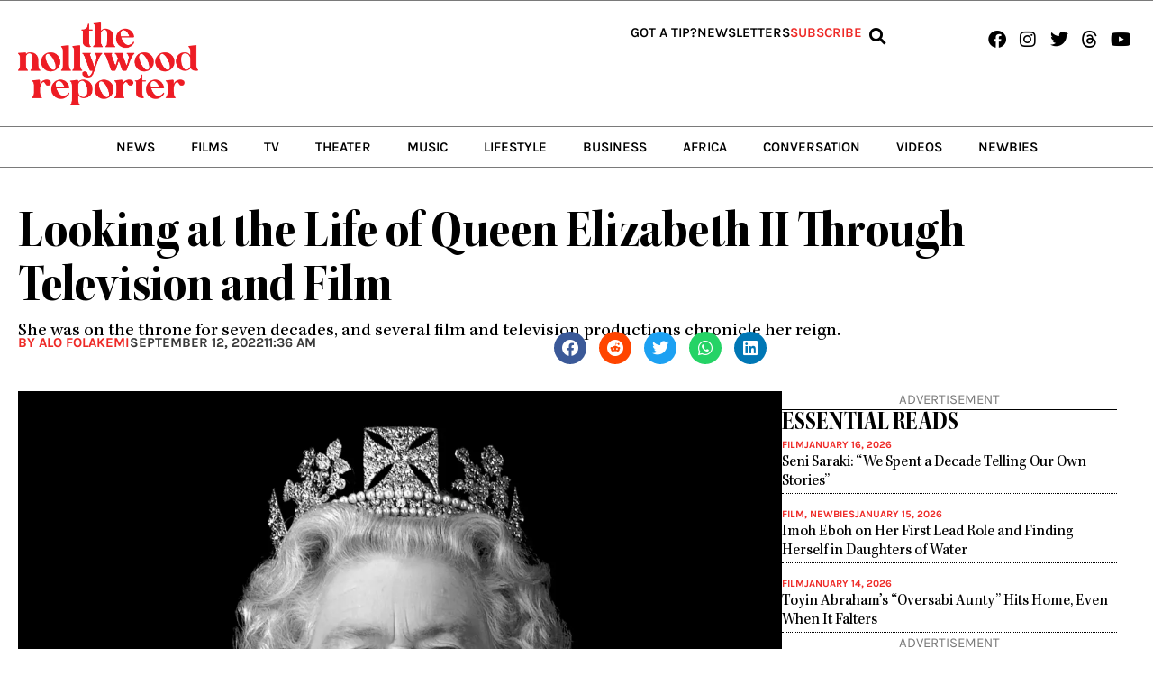

--- FILE ---
content_type: text/html; charset=UTF-8
request_url: https://thenollywoodreporter.com/film/looking-at-the-life-of-queen-elizabeth-ii-through-television-and-film/
body_size: 71541
content:
<!DOCTYPE html>
<html lang="en" prefix="og: https://ogp.me/ns#">
<head><meta charset="UTF-8"><script>if(navigator.userAgent.match(/MSIE|Internet Explorer/i)||navigator.userAgent.match(/Trident\/7\..*?rv:11/i)){var href=document.location.href;if(!href.match(/[?&]nowprocket/)){if(href.indexOf("?")==-1){if(href.indexOf("#")==-1){document.location.href=href+"?nowprocket=1"}else{document.location.href=href.replace("#","?nowprocket=1#")}}else{if(href.indexOf("#")==-1){document.location.href=href+"&nowprocket=1"}else{document.location.href=href.replace("#","&nowprocket=1#")}}}}</script><script>(()=>{class RocketLazyLoadScripts{constructor(){this.v="2.0.4",this.userEvents=["keydown","keyup","mousedown","mouseup","mousemove","mouseover","mouseout","touchmove","touchstart","touchend","touchcancel","wheel","click","dblclick","input"],this.attributeEvents=["onblur","onclick","oncontextmenu","ondblclick","onfocus","onmousedown","onmouseenter","onmouseleave","onmousemove","onmouseout","onmouseover","onmouseup","onmousewheel","onscroll","onsubmit"]}async t(){this.i(),this.o(),/iP(ad|hone)/.test(navigator.userAgent)&&this.h(),this.u(),this.l(this),this.m(),this.k(this),this.p(this),this._(),await Promise.all([this.R(),this.L()]),this.lastBreath=Date.now(),this.S(this),this.P(),this.D(),this.O(),this.M(),await this.C(this.delayedScripts.normal),await this.C(this.delayedScripts.defer),await this.C(this.delayedScripts.async),await this.T(),await this.F(),await this.j(),await this.A(),window.dispatchEvent(new Event("rocket-allScriptsLoaded")),this.everythingLoaded=!0,this.lastTouchEnd&&await new Promise(t=>setTimeout(t,500-Date.now()+this.lastTouchEnd)),this.I(),this.H(),this.U(),this.W()}i(){this.CSPIssue=sessionStorage.getItem("rocketCSPIssue"),document.addEventListener("securitypolicyviolation",t=>{this.CSPIssue||"script-src-elem"!==t.violatedDirective||"data"!==t.blockedURI||(this.CSPIssue=!0,sessionStorage.setItem("rocketCSPIssue",!0))},{isRocket:!0})}o(){window.addEventListener("pageshow",t=>{this.persisted=t.persisted,this.realWindowLoadedFired=!0},{isRocket:!0}),window.addEventListener("pagehide",()=>{this.onFirstUserAction=null},{isRocket:!0})}h(){let t;function e(e){t=e}window.addEventListener("touchstart",e,{isRocket:!0}),window.addEventListener("touchend",function i(o){o.changedTouches[0]&&t.changedTouches[0]&&Math.abs(o.changedTouches[0].pageX-t.changedTouches[0].pageX)<10&&Math.abs(o.changedTouches[0].pageY-t.changedTouches[0].pageY)<10&&o.timeStamp-t.timeStamp<200&&(window.removeEventListener("touchstart",e,{isRocket:!0}),window.removeEventListener("touchend",i,{isRocket:!0}),"INPUT"===o.target.tagName&&"text"===o.target.type||(o.target.dispatchEvent(new TouchEvent("touchend",{target:o.target,bubbles:!0})),o.target.dispatchEvent(new MouseEvent("mouseover",{target:o.target,bubbles:!0})),o.target.dispatchEvent(new PointerEvent("click",{target:o.target,bubbles:!0,cancelable:!0,detail:1,clientX:o.changedTouches[0].clientX,clientY:o.changedTouches[0].clientY})),event.preventDefault()))},{isRocket:!0})}q(t){this.userActionTriggered||("mousemove"!==t.type||this.firstMousemoveIgnored?"keyup"===t.type||"mouseover"===t.type||"mouseout"===t.type||(this.userActionTriggered=!0,this.onFirstUserAction&&this.onFirstUserAction()):this.firstMousemoveIgnored=!0),"click"===t.type&&t.preventDefault(),t.stopPropagation(),t.stopImmediatePropagation(),"touchstart"===this.lastEvent&&"touchend"===t.type&&(this.lastTouchEnd=Date.now()),"click"===t.type&&(this.lastTouchEnd=0),this.lastEvent=t.type,t.composedPath&&t.composedPath()[0].getRootNode()instanceof ShadowRoot&&(t.rocketTarget=t.composedPath()[0]),this.savedUserEvents.push(t)}u(){this.savedUserEvents=[],this.userEventHandler=this.q.bind(this),this.userEvents.forEach(t=>window.addEventListener(t,this.userEventHandler,{passive:!1,isRocket:!0})),document.addEventListener("visibilitychange",this.userEventHandler,{isRocket:!0})}U(){this.userEvents.forEach(t=>window.removeEventListener(t,this.userEventHandler,{passive:!1,isRocket:!0})),document.removeEventListener("visibilitychange",this.userEventHandler,{isRocket:!0}),this.savedUserEvents.forEach(t=>{(t.rocketTarget||t.target).dispatchEvent(new window[t.constructor.name](t.type,t))})}m(){const t="return false",e=Array.from(this.attributeEvents,t=>"data-rocket-"+t),i="["+this.attributeEvents.join("],[")+"]",o="[data-rocket-"+this.attributeEvents.join("],[data-rocket-")+"]",s=(e,i,o)=>{o&&o!==t&&(e.setAttribute("data-rocket-"+i,o),e["rocket"+i]=new Function("event",o),e.setAttribute(i,t))};new MutationObserver(t=>{for(const n of t)"attributes"===n.type&&(n.attributeName.startsWith("data-rocket-")||this.everythingLoaded?n.attributeName.startsWith("data-rocket-")&&this.everythingLoaded&&this.N(n.target,n.attributeName.substring(12)):s(n.target,n.attributeName,n.target.getAttribute(n.attributeName))),"childList"===n.type&&n.addedNodes.forEach(t=>{if(t.nodeType===Node.ELEMENT_NODE)if(this.everythingLoaded)for(const i of[t,...t.querySelectorAll(o)])for(const t of i.getAttributeNames())e.includes(t)&&this.N(i,t.substring(12));else for(const e of[t,...t.querySelectorAll(i)])for(const t of e.getAttributeNames())this.attributeEvents.includes(t)&&s(e,t,e.getAttribute(t))})}).observe(document,{subtree:!0,childList:!0,attributeFilter:[...this.attributeEvents,...e]})}I(){this.attributeEvents.forEach(t=>{document.querySelectorAll("[data-rocket-"+t+"]").forEach(e=>{this.N(e,t)})})}N(t,e){const i=t.getAttribute("data-rocket-"+e);i&&(t.setAttribute(e,i),t.removeAttribute("data-rocket-"+e))}k(t){Object.defineProperty(HTMLElement.prototype,"onclick",{get(){return this.rocketonclick||null},set(e){this.rocketonclick=e,this.setAttribute(t.everythingLoaded?"onclick":"data-rocket-onclick","this.rocketonclick(event)")}})}S(t){function e(e,i){let o=e[i];e[i]=null,Object.defineProperty(e,i,{get:()=>o,set(s){t.everythingLoaded?o=s:e["rocket"+i]=o=s}})}e(document,"onreadystatechange"),e(window,"onload"),e(window,"onpageshow");try{Object.defineProperty(document,"readyState",{get:()=>t.rocketReadyState,set(e){t.rocketReadyState=e},configurable:!0}),document.readyState="loading"}catch(t){console.log("WPRocket DJE readyState conflict, bypassing")}}l(t){this.originalAddEventListener=EventTarget.prototype.addEventListener,this.originalRemoveEventListener=EventTarget.prototype.removeEventListener,this.savedEventListeners=[],EventTarget.prototype.addEventListener=function(e,i,o){o&&o.isRocket||!t.B(e,this)&&!t.userEvents.includes(e)||t.B(e,this)&&!t.userActionTriggered||e.startsWith("rocket-")||t.everythingLoaded?t.originalAddEventListener.call(this,e,i,o):(t.savedEventListeners.push({target:this,remove:!1,type:e,func:i,options:o}),"mouseenter"!==e&&"mouseleave"!==e||t.originalAddEventListener.call(this,e,t.savedUserEvents.push,o))},EventTarget.prototype.removeEventListener=function(e,i,o){o&&o.isRocket||!t.B(e,this)&&!t.userEvents.includes(e)||t.B(e,this)&&!t.userActionTriggered||e.startsWith("rocket-")||t.everythingLoaded?t.originalRemoveEventListener.call(this,e,i,o):t.savedEventListeners.push({target:this,remove:!0,type:e,func:i,options:o})}}J(t,e){this.savedEventListeners=this.savedEventListeners.filter(i=>{let o=i.type,s=i.target||window;return e!==o||t!==s||(this.B(o,s)&&(i.type="rocket-"+o),this.$(i),!1)})}H(){EventTarget.prototype.addEventListener=this.originalAddEventListener,EventTarget.prototype.removeEventListener=this.originalRemoveEventListener,this.savedEventListeners.forEach(t=>this.$(t))}$(t){t.remove?this.originalRemoveEventListener.call(t.target,t.type,t.func,t.options):this.originalAddEventListener.call(t.target,t.type,t.func,t.options)}p(t){let e;function i(e){return t.everythingLoaded?e:e.split(" ").map(t=>"load"===t||t.startsWith("load.")?"rocket-jquery-load":t).join(" ")}function o(o){function s(e){const s=o.fn[e];o.fn[e]=o.fn.init.prototype[e]=function(){return this[0]===window&&t.userActionTriggered&&("string"==typeof arguments[0]||arguments[0]instanceof String?arguments[0]=i(arguments[0]):"object"==typeof arguments[0]&&Object.keys(arguments[0]).forEach(t=>{const e=arguments[0][t];delete arguments[0][t],arguments[0][i(t)]=e})),s.apply(this,arguments),this}}if(o&&o.fn&&!t.allJQueries.includes(o)){const e={DOMContentLoaded:[],"rocket-DOMContentLoaded":[]};for(const t in e)document.addEventListener(t,()=>{e[t].forEach(t=>t())},{isRocket:!0});o.fn.ready=o.fn.init.prototype.ready=function(i){function s(){parseInt(o.fn.jquery)>2?setTimeout(()=>i.bind(document)(o)):i.bind(document)(o)}return"function"==typeof i&&(t.realDomReadyFired?!t.userActionTriggered||t.fauxDomReadyFired?s():e["rocket-DOMContentLoaded"].push(s):e.DOMContentLoaded.push(s)),o([])},s("on"),s("one"),s("off"),t.allJQueries.push(o)}e=o}t.allJQueries=[],o(window.jQuery),Object.defineProperty(window,"jQuery",{get:()=>e,set(t){o(t)}})}P(){const t=new Map;document.write=document.writeln=function(e){const i=document.currentScript,o=document.createRange(),s=i.parentElement;let n=t.get(i);void 0===n&&(n=i.nextSibling,t.set(i,n));const c=document.createDocumentFragment();o.setStart(c,0),c.appendChild(o.createContextualFragment(e)),s.insertBefore(c,n)}}async R(){return new Promise(t=>{this.userActionTriggered?t():this.onFirstUserAction=t})}async L(){return new Promise(t=>{document.addEventListener("DOMContentLoaded",()=>{this.realDomReadyFired=!0,t()},{isRocket:!0})})}async j(){return this.realWindowLoadedFired?Promise.resolve():new Promise(t=>{window.addEventListener("load",t,{isRocket:!0})})}M(){this.pendingScripts=[];this.scriptsMutationObserver=new MutationObserver(t=>{for(const e of t)e.addedNodes.forEach(t=>{"SCRIPT"!==t.tagName||t.noModule||t.isWPRocket||this.pendingScripts.push({script:t,promise:new Promise(e=>{const i=()=>{const i=this.pendingScripts.findIndex(e=>e.script===t);i>=0&&this.pendingScripts.splice(i,1),e()};t.addEventListener("load",i,{isRocket:!0}),t.addEventListener("error",i,{isRocket:!0}),setTimeout(i,1e3)})})})}),this.scriptsMutationObserver.observe(document,{childList:!0,subtree:!0})}async F(){await this.X(),this.pendingScripts.length?(await this.pendingScripts[0].promise,await this.F()):this.scriptsMutationObserver.disconnect()}D(){this.delayedScripts={normal:[],async:[],defer:[]},document.querySelectorAll("script[type$=rocketlazyloadscript]").forEach(t=>{t.hasAttribute("data-rocket-src")?t.hasAttribute("async")&&!1!==t.async?this.delayedScripts.async.push(t):t.hasAttribute("defer")&&!1!==t.defer||"module"===t.getAttribute("data-rocket-type")?this.delayedScripts.defer.push(t):this.delayedScripts.normal.push(t):this.delayedScripts.normal.push(t)})}async _(){await this.L();let t=[];document.querySelectorAll("script[type$=rocketlazyloadscript][data-rocket-src]").forEach(e=>{let i=e.getAttribute("data-rocket-src");if(i&&!i.startsWith("data:")){i.startsWith("//")&&(i=location.protocol+i);try{const o=new URL(i).origin;o!==location.origin&&t.push({src:o,crossOrigin:e.crossOrigin||"module"===e.getAttribute("data-rocket-type")})}catch(t){}}}),t=[...new Map(t.map(t=>[JSON.stringify(t),t])).values()],this.Y(t,"preconnect")}async G(t){if(await this.K(),!0!==t.noModule||!("noModule"in HTMLScriptElement.prototype))return new Promise(e=>{let i;function o(){(i||t).setAttribute("data-rocket-status","executed"),e()}try{if(navigator.userAgent.includes("Firefox/")||""===navigator.vendor||this.CSPIssue)i=document.createElement("script"),[...t.attributes].forEach(t=>{let e=t.nodeName;"type"!==e&&("data-rocket-type"===e&&(e="type"),"data-rocket-src"===e&&(e="src"),i.setAttribute(e,t.nodeValue))}),t.text&&(i.text=t.text),t.nonce&&(i.nonce=t.nonce),i.hasAttribute("src")?(i.addEventListener("load",o,{isRocket:!0}),i.addEventListener("error",()=>{i.setAttribute("data-rocket-status","failed-network"),e()},{isRocket:!0}),setTimeout(()=>{i.isConnected||e()},1)):(i.text=t.text,o()),i.isWPRocket=!0,t.parentNode.replaceChild(i,t);else{const i=t.getAttribute("data-rocket-type"),s=t.getAttribute("data-rocket-src");i?(t.type=i,t.removeAttribute("data-rocket-type")):t.removeAttribute("type"),t.addEventListener("load",o,{isRocket:!0}),t.addEventListener("error",i=>{this.CSPIssue&&i.target.src.startsWith("data:")?(console.log("WPRocket: CSP fallback activated"),t.removeAttribute("src"),this.G(t).then(e)):(t.setAttribute("data-rocket-status","failed-network"),e())},{isRocket:!0}),s?(t.fetchPriority="high",t.removeAttribute("data-rocket-src"),t.src=s):t.src="data:text/javascript;base64,"+window.btoa(unescape(encodeURIComponent(t.text)))}}catch(i){t.setAttribute("data-rocket-status","failed-transform"),e()}});t.setAttribute("data-rocket-status","skipped")}async C(t){const e=t.shift();return e?(e.isConnected&&await this.G(e),this.C(t)):Promise.resolve()}O(){this.Y([...this.delayedScripts.normal,...this.delayedScripts.defer,...this.delayedScripts.async],"preload")}Y(t,e){this.trash=this.trash||[];let i=!0;var o=document.createDocumentFragment();t.forEach(t=>{const s=t.getAttribute&&t.getAttribute("data-rocket-src")||t.src;if(s&&!s.startsWith("data:")){const n=document.createElement("link");n.href=s,n.rel=e,"preconnect"!==e&&(n.as="script",n.fetchPriority=i?"high":"low"),t.getAttribute&&"module"===t.getAttribute("data-rocket-type")&&(n.crossOrigin=!0),t.crossOrigin&&(n.crossOrigin=t.crossOrigin),t.integrity&&(n.integrity=t.integrity),t.nonce&&(n.nonce=t.nonce),o.appendChild(n),this.trash.push(n),i=!1}}),document.head.appendChild(o)}W(){this.trash.forEach(t=>t.remove())}async T(){try{document.readyState="interactive"}catch(t){}this.fauxDomReadyFired=!0;try{await this.K(),this.J(document,"readystatechange"),document.dispatchEvent(new Event("rocket-readystatechange")),await this.K(),document.rocketonreadystatechange&&document.rocketonreadystatechange(),await this.K(),this.J(document,"DOMContentLoaded"),document.dispatchEvent(new Event("rocket-DOMContentLoaded")),await this.K(),this.J(window,"DOMContentLoaded"),window.dispatchEvent(new Event("rocket-DOMContentLoaded"))}catch(t){console.error(t)}}async A(){try{document.readyState="complete"}catch(t){}try{await this.K(),this.J(document,"readystatechange"),document.dispatchEvent(new Event("rocket-readystatechange")),await this.K(),document.rocketonreadystatechange&&document.rocketonreadystatechange(),await this.K(),this.J(window,"load"),window.dispatchEvent(new Event("rocket-load")),await this.K(),window.rocketonload&&window.rocketonload(),await this.K(),this.allJQueries.forEach(t=>t(window).trigger("rocket-jquery-load")),await this.K(),this.J(window,"pageshow");const t=new Event("rocket-pageshow");t.persisted=this.persisted,window.dispatchEvent(t),await this.K(),window.rocketonpageshow&&window.rocketonpageshow({persisted:this.persisted})}catch(t){console.error(t)}}async K(){Date.now()-this.lastBreath>45&&(await this.X(),this.lastBreath=Date.now())}async X(){return document.hidden?new Promise(t=>setTimeout(t)):new Promise(t=>requestAnimationFrame(t))}B(t,e){return e===document&&"readystatechange"===t||(e===document&&"DOMContentLoaded"===t||(e===window&&"DOMContentLoaded"===t||(e===window&&"load"===t||e===window&&"pageshow"===t)))}static run(){(new RocketLazyLoadScripts).t()}}RocketLazyLoadScripts.run()})();</script>

<meta name="viewport" content="width=device-width, initial-scale=1">
	<link rel="profile" href="https://gmpg.org/xfn/11"> 
	<style id="jetpack-boost-critical-css">@media all{body,figure,h1,h3,h4,h5,html,li,p,textarea,ul{border:0;font-size:100%;font-style:inherit;font-weight:inherit;margin:0;outline:0;padding:0;vertical-align:baseline}html{-webkit-text-size-adjust:100%;-ms-text-size-adjust:100%}body{margin:0}main,nav{display:block}a{background-color:transparent}a{text-decoration:none}img{border:0}figure{margin:0}button,input,textarea{color:inherit;font:inherit;margin:0}button{overflow:visible}button{text-transform:none}button{-webkit-appearance:button}input{line-height:normal}input[type=search]{-webkit-appearance:textfield;box-sizing:content-box}input[type=search]::-webkit-search-cancel-button{-webkit-appearance:none}textarea{overflow:auto}.ast-container{max-width:100%}.ast-container{margin-left:auto;margin-right:auto;padding-left:20px;padding-right:20px}h1,h3,h4,h5{clear:both}h1{color:#808285;font-size:2em;line-height:1.2}h3{color:#808285;font-size:1.5em;line-height:1.4}h4{color:#808285;line-height:1.5;font-size:1.3em}h5{color:#808285;line-height:1.6;font-size:1.2em}html{box-sizing:border-box}*{box-sizing:inherit}body{color:#808285;background:#fff;font-style:normal}ul{margin:0 0 1.5em 3em}ul{list-style:disc}i{font-style:italic}img{height:auto;max-width:100%}button,input,textarea{color:#808285;font-weight:400;font-size:100%;margin:0;vertical-align:baseline}button,input{line-height:normal}ins{background:0 0;text-decoration:none}button{border:1px solid;border-color:var(--ast-border-color);border-radius:2px;background:#e6e6e6;padding:.6em 1em .4em;color:#fff}input[type=email],input[type=search],textarea{color:#666;border:1px solid var(--ast-border-color);border-radius:2px;-webkit-appearance:none}textarea{padding-left:3px;width:100%}a{color:#4169e1}.screen-reader-text{border:0;clip:rect(1px,1px,1px,1px);height:1px;margin:-1px;overflow:hidden;padding:0;position:absolute;width:1px;word-wrap:normal!important}.wp-caption{margin-bottom:1.5em;max-width:100%}.wp-caption img[class*=wp-image-]{display:block;margin-left:auto;margin-right:auto}.wp-caption .wp-caption-text{margin:.8075em 0}.wp-caption-text{text-align:center}body{-webkit-font-smoothing:antialiased;-moz-osx-font-smoothing:grayscale}body:not(.logged-in){position:relative}#page{position:relative}a{text-decoration:none}img{vertical-align:middle}p{margin-bottom:1.75em}input{line-height:1}body,button,textarea{line-height:1.85714285714286}body{background-color:#fff}#page{display:block}#primary{width:100%}#primary{margin:4em 0}.hentry{margin:0 0 1.5em}body{overflow-x:hidden}input[type=email],input[type=search],textarea{color:#666;padding:.75em;height:auto;border-width:1px;border-style:solid;border-color:var(--ast-border-color);border-radius:2px;background:var(--ast-comment-inputs-background);box-shadow:none;box-sizing:border-box}textarea{width:100%}}@media all{*,::after,::before{box-sizing:border-box}}@media all{.elementor-screen-only,.screen-reader-text{height:1px;margin:-1px;overflow:hidden;padding:0;position:absolute;top:-10000em;width:1px;clip:rect(0,0,0,0);border:0}.elementor *,.elementor :after,.elementor :before{box-sizing:border-box}.elementor a{box-shadow:none;text-decoration:none}.elementor img{border:none;border-radius:0;box-shadow:none;height:auto;max-width:100%}.elementor .elementor-widget:not(.elementor-widget-text-editor):not(.elementor-widget-theme-post-content) figure{margin:0}.elementor-element{--flex-direction:initial;--flex-wrap:initial;--justify-content:initial;--align-items:initial;--align-content:initial;--flex-basis:initial;--flex-grow:initial;--flex-shrink:initial;--order:initial;--align-self:initial;align-self:var(--align-self);flex-basis:var(--flex-basis);flex-grow:var(--flex-grow);flex-shrink:var(--flex-shrink);order:var(--order)}.elementor-element:where(.e-con-full,.elementor-widget){align-content:var(--align-content);align-items:var(--align-items);flex-direction:var(--flex-direction);flex-wrap:var(--flex-wrap);gap:var(--row-gap) var(--column-gap);justify-content:var(--justify-content)}.elementor-align-right{text-align:right}.elementor-align-left{text-align:left}.elementor-widget{position:relative}.elementor-widget:not(:last-child){margin-bottom:var(--kit-widget-spacing,20px)}.elementor-column{display:flex;min-height:1px;position:relative}@media (min-width:768px){.elementor-column.elementor-col-20{width:20%}.elementor-column.elementor-col-80{width:80%}.elementor-column.elementor-col-100{width:100%}}@media (max-width:767px){.elementor-column{width:100%}}.elementor-grid{display:grid;grid-column-gap:var(--grid-column-gap);grid-row-gap:var(--grid-row-gap)}.elementor-grid .elementor-grid-item{min-width:0}.elementor-grid-0 .elementor-grid{display:inline-block;margin-bottom:calc(-1*var(--grid-row-gap));width:100%;word-spacing:var(--grid-column-gap)}.elementor-grid-0 .elementor-grid .elementor-grid-item{display:inline-block;margin-bottom:var(--grid-row-gap);word-break:break-word}.elementor-grid-1 .elementor-grid{grid-template-columns:repeat(1,1fr)}.elementor-grid-5 .elementor-grid{grid-template-columns:repeat(5,1fr)}@media (max-width:1024px){.elementor-grid-tablet-1 .elementor-grid{grid-template-columns:repeat(1,1fr)}}@media (max-width:767px){.elementor-grid-mobile-1 .elementor-grid{grid-template-columns:repeat(1,1fr)}}@media (prefers-reduced-motion:no-preference){html{scroll-behavior:smooth}}.e-con{--border-radius:0;--border-top-width:0px;--border-right-width:0px;--border-bottom-width:0px;--border-left-width:0px;--border-style:initial;--border-color:initial;--container-widget-width:100%;--container-widget-height:initial;--container-widget-flex-grow:0;--container-widget-align-self:initial;--content-width:min(100%,var(--container-max-width,1140px));--width:100%;--min-height:initial;--height:auto;--text-align:initial;--margin-top:0px;--margin-right:0px;--margin-bottom:0px;--margin-left:0px;--padding-top:var(--container-default-padding-top,10px);--padding-right:var(--container-default-padding-right,10px);--padding-bottom:var(--container-default-padding-bottom,10px);--padding-left:var(--container-default-padding-left,10px);--position:relative;--z-index:revert;--overflow:visible;--row-gap:var(--widgets-spacing-row,20px);--column-gap:var(--widgets-spacing-column,20px);--overlay-mix-blend-mode:initial;--overlay-opacity:1;border-radius:var(--border-radius);height:var(--height);min-height:var(--min-height);min-width:0;overflow:var(--overflow);position:var(--position);width:var(--width);z-index:var(--z-index);--flex-wrap-mobile:wrap;margin-block-end:var(--margin-block-end);margin-block-start:var(--margin-block-start);margin-inline-end:var(--margin-inline-end);margin-inline-start:var(--margin-inline-start);padding-inline-end:var(--padding-inline-end);padding-inline-start:var(--padding-inline-start)}.e-con{--margin-block-start:var(--margin-top);--margin-block-end:var(--margin-bottom);--margin-inline-start:var(--margin-left);--margin-inline-end:var(--margin-right);--padding-inline-start:var(--padding-left);--padding-inline-end:var(--padding-right);--padding-block-start:var(--padding-top);--padding-block-end:var(--padding-bottom);--border-block-start-width:var(--border-top-width);--border-block-end-width:var(--border-bottom-width);--border-inline-start-width:var(--border-left-width);--border-inline-end-width:var(--border-right-width)}.e-con.e-flex{--flex-direction:column;--flex-basis:auto;--flex-grow:0;--flex-shrink:1;flex:var(--flex-grow) var(--flex-shrink) var(--flex-basis)}.e-con-full,.e-con>.e-con-inner{padding-block-end:var(--padding-block-end);padding-block-start:var(--padding-block-start);text-align:var(--text-align)}.e-con-full.e-flex,.e-con.e-flex>.e-con-inner{flex-direction:var(--flex-direction)}.e-con,.e-con>.e-con-inner{display:var(--display)}.e-con-boxed.e-flex{align-content:normal;align-items:normal;flex-direction:column;flex-wrap:nowrap;justify-content:normal}.e-con-boxed{gap:initial;text-align:initial}.e-con.e-flex>.e-con-inner{align-content:var(--align-content);align-items:var(--align-items);align-self:auto;flex-basis:auto;flex-grow:1;flex-shrink:1;flex-wrap:var(--flex-wrap);justify-content:var(--justify-content)}.e-con>.e-con-inner{gap:var(--row-gap) var(--column-gap);height:100%;margin:0 auto;max-width:var(--content-width);padding-inline-end:0;padding-inline-start:0;width:100%}:is(.elementor-section-wrap,[data-elementor-id])>.e-con{--margin-left:auto;--margin-right:auto;max-width:min(100%,var(--width))}.e-con .elementor-widget.elementor-widget{margin-block-end:0}.e-con:before{border-block-end-width:var(--border-block-end-width);border-block-start-width:var(--border-block-start-width);border-color:var(--border-color);border-inline-end-width:var(--border-inline-end-width);border-inline-start-width:var(--border-inline-start-width);border-radius:var(--border-radius);border-style:var(--border-style);content:var(--background-overlay);display:block;height:max(100% + var(--border-top-width) + var(--border-bottom-width),100%);left:calc(0px - var(--border-left-width));mix-blend-mode:var(--overlay-mix-blend-mode);opacity:var(--overlay-opacity);position:absolute;top:calc(0px - var(--border-top-width));width:max(100% + var(--border-left-width) + var(--border-right-width),100%)}.e-con .elementor-widget{min-width:0}.e-con>.e-con-inner>.elementor-widget>.elementor-widget-container,.e-con>.elementor-widget>.elementor-widget-container{height:100%}.e-con.e-con>.e-con-inner>.elementor-widget,.elementor.elementor .e-con>.elementor-widget{max-width:100%}.e-con .elementor-widget:not(:last-child){--kit-widget-spacing:0px}@media (max-width:767px){.e-con.e-flex{--width:100%;--flex-wrap:var(--flex-wrap-mobile)}}.elementor-form-fields-wrapper{display:flex;flex-wrap:wrap}.elementor-field-group{align-items:center;flex-wrap:wrap}.elementor-field-group.elementor-field-type-submit{align-items:flex-end}.elementor-field-group .elementor-field-textual{background-color:transparent;border:1px solid #69727d;color:#1f2124;flex-grow:1;max-width:100%;vertical-align:middle;width:100%}.elementor-field-group .elementor-field-textual::-moz-placeholder{color:inherit;font-family:inherit;opacity:.6}.elementor-field-group .elementor-field-textual::placeholder{color:inherit;font-family:inherit;opacity:.6}.elementor-field-textual{border-radius:3px;font-size:15px;line-height:1.4;min-height:40px;padding:5px 14px}.elementor-button-align-stretch .elementor-field-type-submit:not(.e-form__buttons__wrapper) .elementor-button{flex-basis:100%}.elementor-form .elementor-button{border:none;padding-block-end:0;padding-block-start:0}.elementor-form .elementor-button-content-wrapper,.elementor-form .elementor-button>span{display:flex;flex-direction:row;gap:5px;justify-content:center}.elementor-form .elementor-button.elementor-size-md{min-height:47px}.elementor-heading-title{line-height:1;margin:0;padding:0}.elementor-button{background-color:#69727d;border-radius:3px;color:#fff;display:inline-block;font-size:15px;line-height:1;padding:12px 24px;fill:#fff;text-align:center}.elementor-button-content-wrapper{display:flex;flex-direction:row;gap:5px;justify-content:center}.elementor-button-text{display:inline-block}.elementor-button.elementor-size-md{border-radius:4px;font-size:16px;padding:15px 30px}.elementor-button span{text-decoration:inherit}.elementor-icon{color:#69727d;display:inline-block;font-size:50px;line-height:1;text-align:center}.elementor-icon i{display:block;height:1em;position:relative;width:1em}.elementor-icon i:before{left:50%;position:absolute;transform:translateX(-50%)}.elementor-shape-square .elementor-icon{border-radius:0}@media (max-width:767px){.elementor .elementor-hidden-mobile{display:none}}@media (min-width:768px) and (max-width:1024px){.elementor .elementor-hidden-tablet{display:none}}@media (min-width:1025px) and (max-width:99999px){.elementor .elementor-hidden-desktop{display:none}}}@media all{.elementor-widget.elementor-icon-list--layout-inline .elementor-widget-container{overflow:hidden}.elementor-widget .elementor-icon-list-items.elementor-inline-items{display:flex;flex-wrap:wrap;margin-inline:-8px}.elementor-widget .elementor-icon-list-items.elementor-inline-items .elementor-inline-item{word-break:break-word}.elementor-widget .elementor-icon-list-items.elementor-inline-items .elementor-icon-list-item{margin-inline:8px}.elementor-widget .elementor-icon-list-items.elementor-inline-items .elementor-icon-list-item:after{border-width:0;border-inline-start-width:1px;border-style:solid;height:100%;inset-inline-end:-8px;inset-inline-start:auto;position:relative;width:auto}.elementor-widget .elementor-icon-list-items{list-style-type:none;margin:0;padding:0}.elementor-widget .elementor-icon-list-item{margin:0;padding:0;position:relative}.elementor-widget .elementor-icon-list-item:after{inset-block-end:0;position:absolute;width:100%}.elementor-widget .elementor-icon-list-item,.elementor-widget .elementor-icon-list-item a{align-items:var(--icon-vertical-align,center);display:flex;font-size:inherit}.elementor-widget.elementor-list-item-link-full_width a{width:100%}.elementor-widget.elementor-align-left .elementor-icon-list-item{justify-content:flex-start;text-align:left}.elementor-widget.elementor-align-left .elementor-inline-items{justify-content:flex-start}.elementor-widget.elementor-align-right .elementor-icon-list-item,.elementor-widget.elementor-align-right .elementor-icon-list-item a{justify-content:flex-end;text-align:right}.elementor-widget.elementor-align-right .elementor-icon-list-items{justify-content:flex-end}.elementor-widget:not(.elementor-align-right) .elementor-icon-list-item:after{inset-inline-start:0}.elementor-widget:not(.elementor-align-left) .elementor-icon-list-item:after{inset-inline-end:0}@media (min-width:-1){.elementor-widget:not(.elementor-widescreen-align-right) .elementor-icon-list-item:after{inset-inline-start:0}.elementor-widget:not(.elementor-widescreen-align-left) .elementor-icon-list-item:after{inset-inline-end:0}}@media (max-width:-1){.elementor-widget:not(.elementor-laptop-align-right) .elementor-icon-list-item:after{inset-inline-start:0}.elementor-widget:not(.elementor-laptop-align-left) .elementor-icon-list-item:after{inset-inline-end:0}.elementor-widget:not(.elementor-tablet_extra-align-right) .elementor-icon-list-item:after{inset-inline-start:0}.elementor-widget:not(.elementor-tablet_extra-align-left) .elementor-icon-list-item:after{inset-inline-end:0}}@media (max-width:1024px){.elementor-widget:not(.elementor-tablet-align-right) .elementor-icon-list-item:after{inset-inline-start:0}.elementor-widget:not(.elementor-tablet-align-left) .elementor-icon-list-item:after{inset-inline-end:0}}@media (max-width:-1){.elementor-widget:not(.elementor-mobile_extra-align-right) .elementor-icon-list-item:after{inset-inline-start:0}.elementor-widget:not(.elementor-mobile_extra-align-left) .elementor-icon-list-item:after{inset-inline-end:0}}@media (max-width:767px){.elementor-widget:not(.elementor-mobile-align-right) .elementor-icon-list-item:after{inset-inline-start:0}.elementor-widget:not(.elementor-mobile-align-left) .elementor-icon-list-item:after{inset-inline-end:0}}.elementor .elementor-element ul.elementor-icon-list-items{padding:0}}@media all{.elementor-search-form{display:block}.elementor-search-form input[type=search]{-webkit-appearance:none;-moz-appearance:none;background:0 0;border:0;display:inline-block;font-size:15px;line-height:1;margin:0;min-width:0;padding:0;vertical-align:middle;white-space:normal}.elementor-search-form__container{border:0 solid transparent;display:flex;min-height:50px;overflow:hidden}.elementor-search-form__container:not(.elementor-search-form--full-screen){background:#f1f2f3}.elementor-search-form__input{color:#3f444b;flex-basis:100%}.elementor-search-form__input::-moz-placeholder{color:inherit;font-family:inherit;opacity:.6}.elementor-search-form__input::placeholder{color:inherit;font-family:inherit;opacity:.6}.elementor-search-form--skin-minimal .elementor-search-form__icon{align-items:center;color:#3f444b;display:flex;justify-content:flex-end;opacity:.6;fill:#3f444b;font-size:var(--e-search-form-icon-size-minimal,15px)}.elementor-search-form--skin-full_screen .elementor-search-form input[type=search].elementor-search-form__input{border:solid #fff;border-width:0 0 1px;color:#fff;font-size:50px;line-height:1.5;text-align:center}.elementor-search-form--skin-full_screen .elementor-search-form__toggle{color:var(--e-search-form-toggle-color,#33373d);display:inline-block;font-size:var(--e-search-form-toggle-size,33px);vertical-align:middle}.elementor-search-form--skin-full_screen .elementor-search-form__toggle i{background-color:var(--e-search-form-toggle-background-color,rgba(0,0,0,.05));border-color:var(--e-search-form-toggle-color,#33373d);border-radius:var(--e-search-form-toggle-border-radius,3px);border-style:solid;border-width:var(--e-search-form-toggle-border-width,0);display:block;height:var(--e-search-form-toggle-size,33px);position:relative;width:var(--e-search-form-toggle-size,33px)}.elementor-search-form--skin-full_screen .elementor-search-form__toggle i:before{left:50%;position:absolute;top:50%;transform:translate(-50%,-50%)}.elementor-search-form--skin-full_screen .elementor-search-form__toggle i:before{font-size:var(--e-search-form-toggle-icon-size,.55em)}.elementor-search-form--skin-full_screen .elementor-search-form__container{align-items:center;background-color:rgba(0,0,0,.8);height:100vh;inset:0;padding:0 15%;position:fixed;z-index:9998}.elementor-search-form--skin-full_screen .elementor-search-form__container:not(.elementor-search-form--full-screen){opacity:0;overflow:hidden;transform:scale(0)}.elementor-search-form--skin-full_screen .elementor-search-form__container:not(.elementor-search-form--full-screen) .dialog-lightbox-close-button{display:none}}@media all{.fab,.fas{-moz-osx-font-smoothing:grayscale;-webkit-font-smoothing:antialiased;display:inline-block;font-style:normal;font-variant:normal;text-rendering:auto;line-height:1}.fa-bars:before{content:""}.fa-facebook:before{content:""}.fa-instagram:before{content:""}.fa-linkedin:before{content:""}.fa-reddit:before{content:""}.fa-search:before{content:""}.fa-threads:before{content:""}.fa-twitter:before{content:""}.fa-whatsapp:before{content:""}.fa-youtube:before{content:""}}@media all{@font-face{font-family:"Font Awesome 5 Free";font-style:normal;font-weight:900;font-display:block}.fas{font-family:"Font Awesome 5 Free";font-weight:900}}@media all{.elementor-widget-social-icons:not(.elementor-grid-0):not(.elementor-grid-tablet-0):not(.elementor-grid-mobile-0) .elementor-grid{display:inline-grid}.elementor-widget-social-icons .elementor-grid{grid-column-gap:var(--grid-column-gap,5px);grid-row-gap:var(--grid-row-gap,5px);grid-template-columns:var(--grid-template-columns);justify-content:var(--justify-content,center);justify-items:var(--justify-content,center)}.elementor-icon.elementor-social-icon{font-size:var(--icon-size,25px);height:calc(var(--icon-size,25px) + 2*var(--icon-padding,.5em));line-height:var(--icon-size,25px);width:calc(var(--icon-size,25px) + 2*var(--icon-padding,.5em))}.elementor-social-icon{--e-social-icon-icon-color:#fff;align-items:center;background-color:#69727d;display:inline-flex;justify-content:center;text-align:center}.elementor-social-icon i{color:var(--e-social-icon-icon-color)}.elementor-social-icon:last-child{margin:0}.elementor-social-icon-facebook{background-color:#3b5998}.elementor-social-icon-instagram{background-color:#262626}.elementor-social-icon-threads{background-color:#000}.elementor-social-icon-twitter{background-color:#1da1f2}.elementor-social-icon-youtube{background-color:#cd201f}}@media all{.elementor-widget-image{text-align:center}.elementor-widget-image a{display:inline-block}.elementor-widget-image img{display:inline-block;vertical-align:middle}}@media all{.elementor-item:after,.elementor-item:before{display:block;position:absolute}.elementor-item:not(:hover):not(:focus):not(.elementor-item-active):not(.highlighted):after,.elementor-item:not(:hover):not(:focus):not(.elementor-item-active):not(.highlighted):before{opacity:0}.elementor-nav-menu--main .elementor-nav-menu a{padding:13px 20px}.elementor-nav-menu--layout-horizontal{display:flex}.elementor-nav-menu--layout-horizontal .elementor-nav-menu{display:flex;flex-wrap:wrap}.elementor-nav-menu--layout-horizontal .elementor-nav-menu a{flex-grow:1;white-space:nowrap}.elementor-nav-menu--layout-horizontal .elementor-nav-menu>li{display:flex}.elementor-nav-menu--layout-horizontal .elementor-nav-menu>li:not(:first-child)>a{margin-inline-start:var(--e-nav-menu-horizontal-menu-item-margin)}.elementor-nav-menu--layout-horizontal .elementor-nav-menu>li:not(:last-child)>a{margin-inline-end:var(--e-nav-menu-horizontal-menu-item-margin)}.elementor-nav-menu--layout-horizontal .elementor-nav-menu>li:not(:last-child):after{align-self:center;border-color:var(--e-nav-menu-divider-color,#000);border-left-style:var(--e-nav-menu-divider-style,solid);border-left-width:var(--e-nav-menu-divider-width,2px);content:var(--e-nav-menu-divider-content,none);height:var(--e-nav-menu-divider-height,35%)}.elementor-nav-menu__align-center .elementor-nav-menu{justify-content:center;margin-inline-end:auto;margin-inline-start:auto}.elementor-widget-nav-menu .elementor-widget-container{display:flex;flex-direction:column}.elementor-nav-menu{position:relative;z-index:2}.elementor-nav-menu:after{clear:both;content:" ";display:block;font:0/0 serif;height:0;overflow:hidden;visibility:hidden}.elementor-nav-menu,.elementor-nav-menu li{display:block;line-height:normal;list-style:none;margin:0;padding:0}.elementor-nav-menu a,.elementor-nav-menu li{position:relative}.elementor-nav-menu li{border-width:0}.elementor-nav-menu a{align-items:center;display:flex}.elementor-nav-menu a{line-height:20px;padding:10px 20px}.elementor-nav-menu--dropdown{background-color:#fff;font-size:13px}.elementor-nav-menu--dropdown-none .elementor-nav-menu--dropdown{display:none}.elementor-nav-menu--dropdown.elementor-nav-menu__container{margin-top:10px;overflow-x:hidden;overflow-y:auto;transform-origin:top}.elementor-nav-menu--dropdown a{color:#33373d}}@media all{.e-con{--container-widget-width:100%}.e-con>.elementor-widget-spacer{width:var(--container-widget-width,var(--spacer-size));--align-self:var(--container-widget-align-self,initial);--flex-shrink:0}.e-con>.elementor-widget-spacer>.elementor-widget-container{height:100%;width:100%}.e-con>.elementor-widget-spacer>.elementor-widget-container>.elementor-spacer{height:100%}.e-con>.elementor-widget-spacer>.elementor-widget-container>.elementor-spacer>.elementor-spacer-inner{height:var(--container-widget-height,var(--spacer-size))}}@media all{.elementor-widget-divider{--divider-border-style:none;--divider-border-width:1px;--divider-color:#0c0d0e}.elementor-widget-divider .elementor-divider{display:flex}.elementor-widget-divider .elementor-divider-separator{direction:ltr;display:flex;margin:0}.elementor-widget-divider:not(.elementor-widget-divider--view-line_text):not(.elementor-widget-divider--view-line_icon) .elementor-divider-separator{border-block-start:var(--divider-border-width) var(--divider-border-style) var(--divider-color)}.e-con-inner>.elementor-widget-divider{width:var(--container-widget-width,100%);--flex-grow:var(--container-widget-flex-grow)}}@media all{.e-form__buttons{flex-wrap:wrap}.e-form__buttons{display:flex}.elementor-form .elementor-button .elementor-button-content-wrapper{align-items:center}.elementor-form .elementor-button .elementor-button-text{white-space:normal}.elementor-form .elementor-button .elementor-button-content-wrapper{gap:5px}.elementor-form .elementor-button .elementor-button-text{flex-grow:unset;order:unset}}@media all{.elementor-share-buttons--color-official.elementor-share-buttons--skin-flat .elementor-share-btn_facebook{background-color:#3b5998}.elementor-share-buttons--color-official.elementor-share-buttons--skin-flat .elementor-share-btn_linkedin{background-color:#0077b5}.elementor-share-buttons--color-official.elementor-share-buttons--skin-flat .elementor-share-btn_reddit{background-color:#ff4500}.elementor-share-buttons--color-official.elementor-share-buttons--skin-flat .elementor-share-btn_twitter{background-color:#1da1f2}.elementor-share-buttons--color-official.elementor-share-buttons--skin-flat .elementor-share-btn_whatsapp{background-color:#25d366}.elementor-share-buttons--skin-flat .elementor-share-btn{background-color:var(--e-share-buttons-primary-color,#ea4335)}.elementor-share-buttons--skin-flat .elementor-share-btn__icon{color:var(--e-share-buttons-secondary-color,#fff)}.elementor-share-buttons--view-icon .elementor-share-btn{justify-content:center}.elementor-share-buttons--view-icon .elementor-share-btn__icon{flex-grow:1;justify-content:center}.elementor-share-buttons--shape-circle .elementor-share-btn{border-radius:99.9em}.elementor-share-btn{align-items:center;display:flex;font-size:10px;height:4.5em;justify-content:flex-start;overflow:hidden}.elementor-share-btn__icon{align-items:center;align-self:stretch;display:flex;justify-content:center;position:relative;width:4.5em}.elementor-share-btn__icon i{font-size:var(--e-share-buttons-icon-size,1.7em)}.elementor-widget-share-buttons{text-align:var(--alignment,inherit);-moz-text-align-last:var(--alignment,inherit);text-align-last:var(--alignment,inherit)}.elementor-widget-share-buttons.elementor-grid-0 .elementor-widget-container{font-size:0}}@media all{@font-face{font-family:"Font Awesome 5 Brands";font-style:normal;font-weight:400;font-display:block}.fab{font-family:"Font Awesome 5 Brands";font-weight:400}}@media all{.elementor-widget-posts:after{display:none}.elementor-posts-container:not(.elementor-posts-masonry){align-items:stretch}.elementor-posts-container .elementor-post{margin:0;padding:0}.elementor-posts .elementor-post{flex-direction:column}.elementor-posts .elementor-post{display:flex}}@media all{[data-elementor-type=popup]:not(.elementor-edit-area){display:none}}@media all{@font-face{font-family:eicons;font-weight:400;font-style:normal}[class^=eicon]{display:inline-block;font-family:eicons;font-size:inherit;font-weight:400;font-style:normal;font-variant:normal;line-height:1;text-rendering:auto;-webkit-font-smoothing:antialiased;-moz-osx-font-smoothing:grayscale}.eicon-close:before{content:""}}@media all{.elementor-kit-6{--e-global-color-primary:#EE2926;--e-global-color-secondary:#000000;--e-global-color-text:#7A7A7A;--e-global-color-accent:#EE2926;--e-global-typography-primary-font-family:"Kepler-std Semicondensed Display";--e-global-typography-primary-font-weight:bold;--e-global-typography-secondary-font-family:"Kepler-std";--e-global-typography-secondary-font-weight:normal;--e-global-typography-text-font-family:"Karla";--e-global-typography-text-font-weight:400;--e-global-typography-accent-font-family:"Karla";--e-global-typography-accent-font-weight:700;font-family:var(--e-global-typography-text-font-family),"EB Garamond",serif;font-weight:var(--e-global-typography-text-font-weight)}.elementor-kit-6 a{font-family:Karla,"EB Garamond",serif;font-size:.75rem;font-weight:700;text-decoration:none;line-height:18px}.elementor-kit-6 h1{font-family:"Kepler-std Semicondensed Display","EB Garamond",serif;font-size:3.35rem;font-weight:700;line-height:48px}.elementor-kit-6 h3{font-family:Kepler-std,"EB Garamond",serif;font-size:1.125rem;font-weight:400;line-height:20px}.elementor-kit-6 h4{font-size:1.5625rem;line-height:24px}.e-con{--container-max-width:1240px;--container-default-padding-top:0px;--container-default-padding-right:0px;--container-default-padding-bottom:0px;--container-default-padding-left:0px}.elementor-widget:not(:last-child){margin-block-end:20px}.elementor-element{--widgets-spacing-row:20px;--widgets-spacing-column:20px}@media (max-width:1024px){.elementor-kit-6 a{font-size:.75rem;line-height:18px}.elementor-kit-6 h1{font-size:2.125rem;line-height:32px}.elementor-kit-6 h3{font-size:1.125rem;line-height:20px}.e-con{--container-max-width:1024px}}@media (max-width:767px){.elementor-kit-6 a{font-size:.75rem;line-height:14px}.elementor-kit-6 h1{font-size:2.125rem;line-height:32px}.elementor-kit-6 h3{font-size:1.5rem;line-height:25px}.e-con{--container-max-width:767px}}@media screen and (max-width:767px){h3{font-family:var(--e-global-typography-primary-font-family)}}body{box-sizing:border-box!important;overflow-x:hidden}html{box-sizing:border-box!important;overflow-x:hidden}@font-face{font-family:"Kepler-std Semicondensed Display";font-style:normal;font-weight:700;font-display:auto}@font-face{font-family:"Kepler-std Semicondensed Display";font-style:italic;font-weight:700;font-display:auto}@font-face{font-family:"Kepler-std Semicondensed Display";font-style:normal;font-weight:400;font-display:auto}@font-face{font-family:Kepler-std;font-style:normal;font-weight:400;font-display:auto}@font-face{font-family:Kepler-std;font-style:italic;font-weight:400;font-display:auto}}@media all{.elementor-119 .elementor-element.elementor-element-d56ecac{--display:flex;--min-height:0px}.elementor-widget-heading .elementor-heading-title{font-family:var(--e-global-typography-primary-font-family),"EB Garamond",serif;font-weight:var(--e-global-typography-primary-font-weight);color:var(--e-global-color-primary)}.elementor-119 .elementor-element.elementor-element-fe75d32{--display:flex;--margin-top:0px;--margin-bottom:0px;--margin-left:0px;--margin-right:0px;--padding-top:0px;--padding-bottom:0px;--padding-left:0px;--padding-right:0px}.elementor-119 .elementor-element.elementor-element-28440ac{--display:flex;--flex-direction:row;--container-widget-width:initial;--container-widget-height:100%;--container-widget-flex-grow:1;--container-widget-align-self:stretch;--flex-wrap-mobile:wrap;--row-gap:0px;--column-gap:0px;border-style:solid;--border-style:solid;border-width:.5px 0 0 0;--border-top-width:0.5px;--border-right-width:0px;--border-bottom-width:0px;--border-left-width:0px;border-color:var(--e-global-color-text);--border-color:var(--e-global-color-text);--border-radius:0px 0px 0px 0px;--padding-top:1.5rem;--padding-bottom:1.5rem;--padding-left:0rem;--padding-right:0rem}.elementor-119 .elementor-element.elementor-element-115fbf5{--display:flex;--flex-direction:row;--container-widget-width:calc((1 - var(--container-widget-flex-grow))*100%);--container-widget-height:100%;--container-widget-flex-grow:1;--container-widget-align-self:stretch;--flex-wrap-mobile:wrap;--justify-content:flex-end;--align-items:center;--row-gap:20px;--column-gap:20px;--padding-top:0px;--padding-bottom:0px;--padding-left:30px;--padding-right:0px}.elementor-119 .elementor-element.elementor-element-115fbf5.e-con{--order:99999}.elementor-119 .elementor-element.elementor-element-58bd1ac{--display:flex;--flex-direction:row;--container-widget-width:calc((1 - var(--container-widget-flex-grow))*100%);--container-widget-height:100%;--container-widget-flex-grow:1;--container-widget-align-self:stretch;--flex-wrap-mobile:wrap;--justify-content:flex-end;--align-items:center;--row-gap:20px;--column-gap:20px;--padding-top:0px;--padding-bottom:0px;--padding-left:30px;--padding-right:0px}.elementor-widget-icon.elementor-view-default .elementor-icon{color:var(--e-global-color-primary);border-color:var(--e-global-color-primary)}.elementor-119 .elementor-element.elementor-element-73c3ce9>.elementor-widget-container{margin:0 0 -10px 0}.elementor-119 .elementor-element.elementor-element-73c3ce9 .elementor-icon-wrapper{text-align:center}.elementor-119 .elementor-element.elementor-element-73c3ce9.elementor-view-default .elementor-icon{color:var(--e-global-color-secondary);border-color:var(--e-global-color-secondary)}.elementor-119 .elementor-element.elementor-element-73c3ce9 .elementor-icon{font-size:20px}.elementor-widget-icon-list .elementor-icon-list-item:not(:last-child):after{border-color:var(--e-global-color-text)}.elementor-widget-icon-list .elementor-icon-list-item>.elementor-icon-list-text,.elementor-widget-icon-list .elementor-icon-list-item>a{font-family:var(--e-global-typography-text-font-family),"EB Garamond",serif;font-weight:var(--e-global-typography-text-font-weight)}.elementor-widget-icon-list .elementor-icon-list-text{color:var(--e-global-color-secondary)}.elementor-119 .elementor-element.elementor-element-0b37a77 .elementor-icon-list-item>.elementor-icon-list-text{font-family:Karla,"EB Garamond",serif;font-weight:600}.elementor-119 .elementor-element.elementor-element-24f9169 .elementor-icon-list-items.elementor-inline-items .elementor-icon-list-item{margin-inline:calc(20px/2)}.elementor-119 .elementor-element.elementor-element-24f9169 .elementor-icon-list-items.elementor-inline-items{margin-inline:calc(-20px/2)}.elementor-119 .elementor-element.elementor-element-24f9169 .elementor-icon-list-items.elementor-inline-items .elementor-icon-list-item:after{inset-inline-end:calc(-20px/2)}.elementor-119 .elementor-element.elementor-element-24f9169 .elementor-icon-list-item>.elementor-icon-list-text,.elementor-119 .elementor-element.elementor-element-24f9169 .elementor-icon-list-item>a{font-family:Karla,"EB Garamond",serif;font-weight:600}.elementor-widget-search-form input[type=search].elementor-search-form__input{font-family:var(--e-global-typography-text-font-family),"EB Garamond",serif;font-weight:var(--e-global-typography-text-font-weight)}.elementor-widget-search-form .elementor-search-form__icon,.elementor-widget-search-form .elementor-search-form__input,.elementor-widget-search-form.elementor-search-form--skin-full_screen input[type=search].elementor-search-form__input{color:var(--e-global-color-text);fill:var(--e-global-color-text)}.elementor-119 .elementor-element.elementor-element-c072c94 .elementor-search-form{text-align:center}.elementor-119 .elementor-element.elementor-element-c072c94 .elementor-search-form__toggle{--e-search-form-toggle-size:33px;--e-search-form-toggle-color:var(--e-global-color-secondary);--e-search-form-toggle-background-color:#02010100;--e-search-form-toggle-icon-size:calc(56em/100)}.elementor-119 .elementor-element.elementor-element-c072c94 .elementor-search-form__input,.elementor-119 .elementor-element.elementor-element-c072c94.elementor-search-form--skin-full_screen input[type=search].elementor-search-form__input{color:var(--e-global-color-text);fill:var(--e-global-color-text)}.elementor-119 .elementor-element.elementor-element-c072c94.elementor-search-form--skin-full_screen input[type=search].elementor-search-form__input{border-radius:3px}.elementor-119 .elementor-element.elementor-element-ee986d8{--grid-template-columns:repeat(5,auto);--icon-size:20px;--grid-column-gap:4px;--grid-row-gap:0px}.elementor-119 .elementor-element.elementor-element-ee986d8 .elementor-widget-container{text-align:left}.elementor-119 .elementor-element.elementor-element-ee986d8>.elementor-widget-container{margin:0}.elementor-119 .elementor-element.elementor-element-ee986d8 .elementor-social-icon{background-color:#02010100}.elementor-119 .elementor-element.elementor-element-ee986d8 .elementor-social-icon i{color:var(--e-global-color-secondary)}.elementor-119 .elementor-element.elementor-element-aa4feac{--display:flex;--flex-direction:column;--container-widget-width:100%;--container-widget-height:initial;--container-widget-flex-grow:0;--container-widget-align-self:initial;--flex-wrap-mobile:wrap;--justify-content:center}.elementor-119 .elementor-element.elementor-element-aa4feac.e-con{--order:-99999}.elementor-119 .elementor-element.elementor-element-209fb10{text-align:left}.elementor-119 .elementor-element.elementor-element-209fb10 img{width:200px}.elementor-119 .elementor-element.elementor-element-80e4dea{--display:flex;--justify-content:center;--align-items:center;--container-widget-width:calc((1 - var(--container-widget-flex-grow))*100%);border-style:solid;--border-style:solid;border-width:.5px 0 .5px 0;--border-top-width:0.5px;--border-right-width:0px;--border-bottom-width:0.5px;--border-left-width:0px;border-color:var(--e-global-color-text);--border-color:var(--e-global-color-text)}.elementor-widget-nav-menu .elementor-nav-menu .elementor-item{font-family:var(--e-global-typography-primary-font-family),"EB Garamond",serif;font-weight:var(--e-global-typography-primary-font-weight)}.elementor-widget-nav-menu .elementor-nav-menu--main .elementor-item{color:var(--e-global-color-text);fill:var(--e-global-color-text)}.elementor-widget-nav-menu .elementor-nav-menu--main:not(.e--pointer-framed) .elementor-item:after,.elementor-widget-nav-menu .elementor-nav-menu--main:not(.e--pointer-framed) .elementor-item:before{background-color:var(--e-global-color-accent)}.elementor-widget-nav-menu{--e-nav-menu-divider-color:var(--e-global-color-text)}.elementor-widget-nav-menu .elementor-nav-menu--dropdown .elementor-item{font-family:var(--e-global-typography-accent-font-family),"EB Garamond",serif;font-weight:var(--e-global-typography-accent-font-weight)}.elementor-119 .elementor-element.elementor-element-c26a7bd .elementor-nav-menu .elementor-item{font-family:Karla,"EB Garamond",serif;font-size:1rem;font-weight:600;text-transform:uppercase}.elementor-119 .elementor-element.elementor-element-c26a7bd .elementor-nav-menu--main .elementor-item{color:var(--e-global-color-secondary);fill:var(--e-global-color-secondary)}.elementor-119 .elementor-element.elementor-element-b4345cb{--display:flex;--position:absolute;--flex-direction:row;--container-widget-width:calc((1 - var(--container-widget-flex-grow))*100%);--container-widget-height:100%;--container-widget-flex-grow:1;--container-widget-align-self:stretch;--flex-wrap-mobile:wrap;--justify-content:space-between;--align-items:center;--row-gap:0px;--column-gap:0px;border-style:solid;--border-style:solid;border-width:.5px 0 .5px 0;--border-top-width:0.5px;--border-right-width:0px;--border-bottom-width:0.5px;--border-left-width:0px;border-color:var(--e-global-color-text);--border-color:var(--e-global-color-text);--margin-top:0px;--margin-bottom:0px;--margin-left:0px;--margin-right:0px;--padding-top:0px;--padding-bottom:0px;--padding-left:0px;--padding-right:0px;top:0;--z-index:999}.elementor-119 .elementor-element.elementor-element-b4345cb:not(.elementor-motion-effects-element-type-background){background-color:var(--e-global-color-astglobalcolor5)}body:not(.rtl) .elementor-119 .elementor-element.elementor-element-b4345cb{left:0}.elementor-119 .elementor-element.elementor-element-7f57126{--display:flex;--flex-direction:row;--container-widget-width:calc((1 - var(--container-widget-flex-grow))*100%);--container-widget-height:100%;--container-widget-flex-grow:1;--container-widget-align-self:stretch;--flex-wrap-mobile:wrap;--align-items:center;--margin-top:0px;--margin-bottom:0px;--margin-left:0px;--margin-right:0px;--padding-top:0px;--padding-bottom:0px;--padding-left:0px;--padding-right:0px}.elementor-119 .elementor-element.elementor-element-7521124{--display:flex;--flex-direction:row;--container-widget-width:calc((1 - var(--container-widget-flex-grow))*100%);--container-widget-height:100%;--container-widget-flex-grow:1;--container-widget-align-self:stretch;--flex-wrap-mobile:wrap;--align-items:center}.elementor-119 .elementor-element.elementor-element-4f77250{--display:flex;--flex-direction:row;--container-widget-width:calc((1 - var(--container-widget-flex-grow))*100%);--container-widget-height:100%;--container-widget-flex-grow:1;--container-widget-align-self:stretch;--flex-wrap-mobile:wrap;--align-items:center}.elementor-119 .elementor-element.elementor-element-701f8f6>.elementor-widget-container{margin:0 0 -10px 0}.elementor-119 .elementor-element.elementor-element-701f8f6 .elementor-icon-wrapper{text-align:center}.elementor-119 .elementor-element.elementor-element-701f8f6.elementor-view-default .elementor-icon{color:var(--e-global-color-secondary);border-color:var(--e-global-color-secondary)}.elementor-119 .elementor-element.elementor-element-701f8f6 .elementor-icon{font-size:20px}.elementor-119 .elementor-element.elementor-element-7bb5446 .elementor-search-form{text-align:center}.elementor-119 .elementor-element.elementor-element-7bb5446 .elementor-search-form__toggle{--e-search-form-toggle-size:33px;--e-search-form-toggle-color:var(--e-global-color-secondary);--e-search-form-toggle-background-color:#02010100;--e-search-form-toggle-icon-size:calc(56em/100)}.elementor-119 .elementor-element.elementor-element-7bb5446 .elementor-search-form__input,.elementor-119 .elementor-element.elementor-element-7bb5446.elementor-search-form--skin-full_screen input[type=search].elementor-search-form__input{color:var(--e-global-color-text);fill:var(--e-global-color-text)}.elementor-119 .elementor-element.elementor-element-7bb5446.elementor-search-form--skin-full_screen input[type=search].elementor-search-form__input{border-radius:3px}.elementor-119 .elementor-element.elementor-element-7ccfd41>.elementor-widget-container{padding:10px 0 10px 0}.elementor-119 .elementor-element.elementor-element-7ccfd41{text-align:center}.elementor-119 .elementor-element.elementor-element-7ccfd41 img{width:100px}.elementor-119 .elementor-element.elementor-element-cd62f1a{--display:flex}.elementor-119 .elementor-element.elementor-element-972493d .elementor-nav-menu .elementor-item{font-family:Karla,"EB Garamond",serif;font-size:.85rem;font-weight:600;text-transform:uppercase}.elementor-119 .elementor-element.elementor-element-972493d .elementor-nav-menu--main .elementor-item{color:var(--e-global-color-secondary);fill:var(--e-global-color-secondary)}.elementor-119 .elementor-element.elementor-element-2be7d02{--display:flex}.elementor-119 .elementor-element.elementor-element-592978a.elementor-element{--order:99999}.elementor-119 .elementor-element.elementor-element-592978a .elementor-icon-list-items.elementor-inline-items .elementor-icon-list-item{margin-inline:calc(20px/2)}.elementor-119 .elementor-element.elementor-element-592978a .elementor-icon-list-items.elementor-inline-items{margin-inline:calc(-20px/2)}.elementor-119 .elementor-element.elementor-element-592978a .elementor-icon-list-items.elementor-inline-items .elementor-icon-list-item:after{inset-inline-end:calc(-20px/2)}.elementor-119 .elementor-element.elementor-element-592978a .elementor-icon-list-item>.elementor-icon-list-text{font-family:Karla,"EB Garamond",serif;font-weight:600}.elementor-119 .elementor-element.elementor-element-592978a .elementor-icon-list-text{color:var(--e-global-color-primary)}.elementor-119 .elementor-element.elementor-element-fe6d08e{--display:flex;--flex-direction:row;--container-widget-width:calc((1 - var(--container-widget-flex-grow))*100%);--container-widget-height:100%;--container-widget-flex-grow:1;--container-widget-align-self:stretch;--flex-wrap-mobile:wrap;--justify-content:space-between;--align-items:center;border-style:solid;--border-style:solid;border-width:.5px 0 .5px 0;--border-top-width:0.5px;--border-right-width:0px;--border-bottom-width:0.5px;--border-left-width:0px;border-color:var(--e-global-color-text);--border-color:var(--e-global-color-text);--margin-top:0px;--margin-bottom:0px;--margin-left:0px;--margin-right:0px;--padding-top:0px;--padding-bottom:0px;--padding-left:0px;--padding-right:0px}.elementor-119 .elementor-element.elementor-element-fe6d08e:not(.elementor-motion-effects-element-type-background){background-color:var(--e-global-color-astglobalcolor5)}.elementor-119 .elementor-element.elementor-element-ca03fb6{--display:flex;--flex-direction:row;--container-widget-width:calc((1 - var(--container-widget-flex-grow))*100%);--container-widget-height:100%;--container-widget-flex-grow:1;--container-widget-align-self:stretch;--flex-wrap-mobile:wrap;--align-items:center}.elementor-119 .elementor-element.elementor-element-09da707{--display:flex;--flex-direction:row;--container-widget-width:calc((1 - var(--container-widget-flex-grow))*100%);--container-widget-height:100%;--container-widget-flex-grow:1;--container-widget-align-self:stretch;--flex-wrap-mobile:wrap;--align-items:center}.elementor-119 .elementor-element.elementor-element-44a5d61{text-align:center}.elementor-119 .elementor-element.elementor-element-44a5d61 img{width:250px}.elementor-119 .elementor-element.elementor-element-a5b21af{--display:flex}.elementor-119 .elementor-element.elementor-element-97e2cc0.elementor-element{--order:99999}.elementor-119 .elementor-element.elementor-element-97e2cc0 .elementor-icon-list-items.elementor-inline-items .elementor-icon-list-item{margin-inline:calc(20px/2)}.elementor-119 .elementor-element.elementor-element-97e2cc0 .elementor-icon-list-items.elementor-inline-items{margin-inline:calc(-20px/2)}.elementor-119 .elementor-element.elementor-element-97e2cc0 .elementor-icon-list-items.elementor-inline-items .elementor-icon-list-item:after{inset-inline-end:calc(-20px/2)}.elementor-119 .elementor-element.elementor-element-97e2cc0 .elementor-icon-list-item>.elementor-icon-list-text{font-family:Karla,"EB Garamond",serif;font-weight:600}.elementor-119 .elementor-element.elementor-element-97e2cc0 .elementor-icon-list-text{color:var(--e-global-color-primary)}.elementor-119 .elementor-element.elementor-element-cc22752>.elementor-widget-container{margin:0 0 -10px 0}.elementor-119 .elementor-element.elementor-element-cc22752 .elementor-icon-wrapper{text-align:center}.elementor-119 .elementor-element.elementor-element-cc22752.elementor-view-default .elementor-icon{color:var(--e-global-color-secondary);border-color:var(--e-global-color-secondary)}.elementor-119 .elementor-element.elementor-element-cc22752 .elementor-icon{font-size:20px}.elementor-location-header:before{content:"";display:table;clear:both}@media (max-width:1024px){.elementor-119 .elementor-element.elementor-element-fe6d08e{--padding-top:1rem;--padding-bottom:1rem;--padding-left:2rem;--padding-right:2rem}.elementor-119 .elementor-element.elementor-element-09da707{--justify-content:space-between}.elementor-119 .elementor-element.elementor-element-44a5d61.elementor-element{--order:-99999}.elementor-119 .elementor-element.elementor-element-44a5d61 img{width:120px}.elementor-119 .elementor-element.elementor-element-a5b21af{--flex-direction:row;--container-widget-width:initial;--container-widget-height:100%;--container-widget-flex-grow:1;--container-widget-align-self:stretch;--flex-wrap-mobile:wrap;--justify-content:flex-end;--row-gap:40px;--column-gap:40px}.elementor-119 .elementor-element.elementor-element-97e2cc0.elementor-element{--order:-99999}}@media (max-width:767px){.elementor-119 .elementor-element.elementor-element-fe6d08e{--padding-top:0.5rem;--padding-bottom:0.5rem;--padding-left:1rem;--padding-right:1rem}.elementor-119 .elementor-element.elementor-element-ca03fb6{--flex-wrap:nowrap}.elementor-119 .elementor-element.elementor-element-44a5d61 img{width:120px}}@media (min-width:768px){.elementor-119 .elementor-element.elementor-element-115fbf5{--width:50%}.elementor-119 .elementor-element.elementor-element-58bd1ac{--width:90%}.elementor-119 .elementor-element.elementor-element-aa4feac{--width:50%}.elementor-119 .elementor-element.elementor-element-4f77250{--width:15%}.elementor-119 .elementor-element.elementor-element-2be7d02{--width:20%}.elementor-119 .elementor-element.elementor-element-ca03fb6{--width:100%}}.elementor-119 .elementor-element.elementor-element-24f9169 .subscribe-link span{color:var(--e-global-color-primary)!important}.menu-on-scroll-container{visibility:hidden}.menu-on-scroll-container{visibility:hidden}}@media all{.elementor-widget-heading .elementor-heading-title{font-family:var(--e-global-typography-primary-font-family),"EB Garamond",serif;font-weight:var(--e-global-typography-primary-font-weight);color:var(--e-global-color-primary)}.elementor-widget-icon-list .elementor-icon-list-item:not(:last-child):after{border-color:var(--e-global-color-text)}.elementor-widget-icon-list .elementor-icon-list-item>.elementor-icon-list-text,.elementor-widget-icon-list .elementor-icon-list-item>a{font-family:var(--e-global-typography-text-font-family),"EB Garamond",serif;font-weight:var(--e-global-typography-text-font-weight)}.elementor-widget-icon-list .elementor-icon-list-text{color:var(--e-global-color-secondary)}.elementor-215 .elementor-element.elementor-element-01e5c2c{--display:flex;--flex-direction:row;--container-widget-width:initial;--container-widget-height:100%;--container-widget-flex-grow:1;--container-widget-align-self:stretch;--flex-wrap-mobile:wrap;border-style:solid;--border-style:solid;border-width:0 0 0 1px;--border-top-width:0px;--border-right-width:0px;--border-bottom-width:0px;--border-left-width:1px;border-color:var(--e-global-color-astglobalcolor3);--border-color:var(--e-global-color-astglobalcolor3);--border-radius:0px 0px 0px 0px}.elementor-215 .elementor-element.elementor-element-2570691{--spacer-size:10px}.elementor-215 .elementor-element.elementor-element-29a5c25{--display:flex;--flex-direction:row;--container-widget-width:initial;--container-widget-height:100%;--container-widget-flex-grow:1;--container-widget-align-self:stretch;--flex-wrap-mobile:wrap;border-style:solid;--border-style:solid;border-width:0 0 0 1px;--border-top-width:0px;--border-right-width:0px;--border-bottom-width:0px;--border-left-width:1px;border-color:var(--e-global-color-astglobalcolor3);--border-color:var(--e-global-color-astglobalcolor3);--border-radius:0px 0px 0px 0px}.elementor-215 .elementor-element.elementor-element-499576b{--spacer-size:10px}.elementor-widget-text-editor{font-family:var(--e-global-typography-text-font-family),"EB Garamond",serif;font-weight:var(--e-global-typography-text-font-weight);color:var(--e-global-color-text)}.elementor-widget-divider{--divider-color:var(--e-global-color-secondary)}.elementor-widget-form .elementor-field-group>label{color:var(--e-global-color-text)}.elementor-widget-form .elementor-field-group>label{font-family:var(--e-global-typography-text-font-family),"EB Garamond",serif;font-weight:var(--e-global-typography-text-font-weight)}.elementor-widget-form .elementor-field-group .elementor-field{color:var(--e-global-color-text)}.elementor-widget-form .elementor-field-group .elementor-field{font-family:var(--e-global-typography-text-font-family),"EB Garamond",serif;font-weight:var(--e-global-typography-text-font-weight)}.elementor-widget-form .elementor-button{font-family:var(--e-global-typography-accent-font-family),"EB Garamond",serif;font-weight:var(--e-global-typography-accent-font-weight)}.elementor-widget-form .elementor-button[type=submit]{background-color:var(--e-global-color-accent)}.elementor-215 .elementor-element.elementor-element-b282cdf>.elementor-widget-container{padding:0}.elementor-215 .elementor-element.elementor-element-b282cdf{text-align:center;font-family:Karla,"EB Garamond",serif;font-size:11px;font-weight:400;line-height:14px;color:var(--e-global-color-secondary)}.elementor-location-header:before{content:"";display:table;clear:both}@media (min-width:768px){.elementor-215 .elementor-element.elementor-element-01e5c2c{--width:1%}.elementor-215 .elementor-element.elementor-element-29a5c25{--width:1%}}@media (max-width:767px){.elementor-215 .elementor-element.elementor-element-b282cdf>.elementor-widget-container{padding:0 10px 0 10px}}.elementor-215 .elementor-element.elementor-element-b282cdf p{margin-bottom:0}}@media all{.elementor-3848 .elementor-element.elementor-element-1fb72894{--display:flex;--row-gap:30px;--column-gap:30px;--padding-top:03rem;--padding-bottom:0rem;--padding-left:0rem;--padding-right:0rem}.elementor-3848 .elementor-element.elementor-element-d5f81f2{--display:flex}.elementor-widget-heading .elementor-heading-title{font-family:var(--e-global-typography-primary-font-family),"EB Garamond",serif;font-weight:var(--e-global-typography-primary-font-weight);color:var(--e-global-color-primary)}.elementor-3848 .elementor-element.elementor-element-bd607aa{text-align:left}.elementor-3848 .elementor-element.elementor-element-bd607aa .elementor-heading-title{font-family:"Kepler-std Semicondensed Display","EB Garamond",serif;font-size:4rem;font-weight:700;line-height:60px;color:var(--e-global-color-secondary)}.elementor-widget-text-editor{font-family:var(--e-global-typography-text-font-family),"EB Garamond",serif;font-weight:var(--e-global-typography-text-font-weight);color:var(--e-global-color-text)}.elementor-3848 .elementor-element.elementor-element-79d42327>.elementor-widget-container{padding:0}.elementor-3848 .elementor-element.elementor-element-79d42327{text-align:left;font-family:Kepler-std,"EB Garamond",serif;font-size:1.35rem;font-weight:400;line-height:34px;color:var(--e-global-color-secondary)}.elementor-3848 .elementor-element.elementor-element-7de2597a{--display:flex;--flex-direction:row;--container-widget-width:initial;--container-widget-height:100%;--container-widget-flex-grow:1;--container-widget-align-self:stretch;--flex-wrap-mobile:wrap;--margin-top:-17px;--margin-bottom:0px;--margin-left:0px;--margin-right:0px;--padding-top:0px;--padding-bottom:0px;--padding-left:0px;--padding-right:0px}.elementor-3848 .elementor-element.elementor-element-24c8a1ea{--display:flex;--flex-direction:row;--container-widget-width:calc((1 - var(--container-widget-flex-grow))*100%);--container-widget-height:100%;--container-widget-flex-grow:1;--container-widget-align-self:stretch;--flex-wrap-mobile:wrap;--align-items:center;--row-gap:10px;--column-gap:10px}.elementor-3848 .elementor-element.elementor-element-206f79ee>.elementor-widget-container{margin:0;padding:0}.elementor-3848 .elementor-element.elementor-element-206f79ee{text-align:left;font-family:Karla,"EB Garamond",serif;font-weight:700;text-transform:uppercase;color:var(--e-global-color-astglobalcolor1)}.elementor-3848 .elementor-element.elementor-element-7d11faff>.elementor-widget-container{margin:0;padding:0}.elementor-3848 .elementor-element.elementor-element-7d11faff{text-align:left;font-family:Karla,"EB Garamond",serif;font-weight:700;text-transform:uppercase;color:var(--e-global-color-astglobalcolor1)}.elementor-3848 .elementor-element.elementor-element-7f587906{--display:flex;--flex-direction:row;--container-widget-width:initial;--container-widget-height:100%;--container-widget-flex-grow:1;--container-widget-align-self:stretch;--flex-wrap-mobile:wrap;--justify-content:flex-end;--row-gap:10px;--column-gap:10px}.elementor-3848 .elementor-element.elementor-element-67958682{--grid-column-gap:10px;--grid-row-gap:10px}.elementor-3848 .elementor-element.elementor-element-67958682 .elementor-share-btn{font-size:calc(.8px*10)}.elementor-3848 .elementor-element.elementor-element-67958682 .elementor-share-btn__icon{--e-share-buttons-icon-size:2.3em}.elementor-3848 .elementor-element.elementor-element-4ed2fe83{--display:flex;--row-gap:30px;--column-gap:30px;--padding-top:02rem;--padding-bottom:3rem;--padding-left:0rem;--padding-right:0rem}.elementor-3848 .elementor-element.elementor-element-44649c2d{--display:flex;--flex-direction:row;--container-widget-width:initial;--container-widget-height:100%;--container-widget-flex-grow:1;--container-widget-align-self:stretch;--flex-wrap-mobile:wrap;--row-gap:30px;--column-gap:30px;--padding-top:0rem;--padding-bottom:0rem;--padding-left:0rem;--padding-right:0rem}.elementor-3848 .elementor-element.elementor-element-31c7987d{--display:flex;--flex-direction:column;--container-widget-width:100%;--container-widget-height:initial;--container-widget-flex-grow:0;--container-widget-align-self:initial;--flex-wrap-mobile:wrap}.elementor-3848 .elementor-element.elementor-element-56e9755e{--display:flex;--flex-direction:column;--container-widget-width:100%;--container-widget-height:initial;--container-widget-flex-grow:0;--container-widget-align-self:initial;--flex-wrap-mobile:wrap;--padding-top:0rem;--padding-bottom:1rem;--padding-left:0rem;--padding-right:0rem}.elementor-3848 .elementor-element.elementor-element-1f542161{--display:flex;--row-gap:10px;--column-gap:10px;--padding-top:0rem;--padding-bottom:0rem;--padding-left:0rem;--padding-right:0rem}.elementor-widget-image .widget-image-caption{color:var(--e-global-color-text);font-family:var(--e-global-typography-text-font-family),"EB Garamond",serif;font-weight:var(--e-global-typography-text-font-weight)}.elementor-3848 .elementor-element.elementor-element-739fe0b2 img{width:100%}.elementor-widget-theme-post-content{color:var(--e-global-color-text);font-family:var(--e-global-typography-text-font-family),"EB Garamond",serif;font-weight:var(--e-global-typography-text-font-weight)}.elementor-3848 .elementor-element.elementor-element-5ceef558>.elementor-widget-container{padding:2rem 0 0 0}.elementor-3848 .elementor-element.elementor-element-5ceef558{text-align:left;color:var(--e-global-color-secondary);font-family:Kepler-std,"EB Garamond",serif;font-size:1.35rem;font-weight:400;line-height:34px}.elementor-widget-divider{--divider-color:var(--e-global-color-secondary)}.elementor-3848 .elementor-element.elementor-element-706420c3{--display:flex;--flex-direction:column;--container-widget-width:100%;--container-widget-height:initial;--container-widget-flex-grow:0;--container-widget-align-self:initial;--flex-wrap-mobile:wrap}.elementor-3848 .elementor-element.elementor-element-3c7a4183{--display:flex}.elementor-3848 .elementor-element.elementor-element-18a83ce{text-align:center}.elementor-3848 .elementor-element.elementor-element-18a83ce .elementor-heading-title{font-family:var(--e-global-typography-text-font-family),"EB Garamond",serif;font-weight:var(--e-global-typography-text-font-weight);color:var(--e-global-color-text)}.elementor-3848 .elementor-element.elementor-element-32430838{--display:flex}.elementor-3848 .elementor-element.elementor-element-14d6af28{--divider-border-style:solid;--divider-color:#000;--divider-border-width:0.25px}.elementor-3848 .elementor-element.elementor-element-14d6af28 .elementor-divider-separator{width:100%}.elementor-3848 .elementor-element.elementor-element-14d6af28 .elementor-divider{padding-block-start:2px;padding-block-end:2px}.elementor-3848 .elementor-element.elementor-element-10c29850{text-align:left}.elementor-3848 .elementor-element.elementor-element-10c29850 .elementor-heading-title{font-family:"Kepler-std Semicondensed Display","EB Garamond",serif;font-size:29px;font-weight:700;line-height:28px;color:var(--e-global-color-secondary)}.elementor-3848 .elementor-element.elementor-element-756daa33{--display:flex;--row-gap:14px;--column-gap:14px}.elementor-3848 .elementor-element.elementor-element-3233815{--grid-row-gap:12px;--grid-column-gap:12px}@media (max-width:1024px){.elementor-3848 .elementor-element.elementor-element-1fb72894{--padding-top:3rem;--padding-bottom:0rem;--padding-left:02rem;--padding-right:02rem}.elementor-3848 .elementor-element.elementor-element-bd607aa{text-align:left}.elementor-3848 .elementor-element.elementor-element-bd607aa .elementor-heading-title{font-size:3rem}.elementor-3848 .elementor-element.elementor-element-79d42327>.elementor-widget-container{padding:0}.elementor-3848 .elementor-element.elementor-element-79d42327{text-align:left}.elementor-3848 .elementor-element.elementor-element-206f79ee>.elementor-widget-container{padding:0}.elementor-3848 .elementor-element.elementor-element-206f79ee{text-align:left}.elementor-3848 .elementor-element.elementor-element-7d11faff>.elementor-widget-container{padding:0}.elementor-3848 .elementor-element.elementor-element-7d11faff{text-align:left}.elementor-3848 .elementor-element.elementor-element-67958682{--grid-column-gap:10px;--grid-row-gap:10px}.elementor-3848 .elementor-element.elementor-element-4ed2fe83{--padding-top:3rem;--padding-bottom:02rem;--padding-left:02rem;--padding-right:02rem}.elementor-3848 .elementor-element.elementor-element-44649c2d{--padding-top:0rem;--padding-bottom:0rem;--padding-left:0rem;--padding-right:0rem}.elementor-3848 .elementor-element.elementor-element-1f542161{--padding-top:0rem;--padding-bottom:0rem;--padding-left:0rem;--padding-right:0rem}.elementor-3848 .elementor-element.elementor-element-5ceef558>.elementor-widget-container{padding:0}.elementor-3848 .elementor-element.elementor-element-5ceef558{text-align:left}.elementor-3848 .elementor-element.elementor-element-32430838{--padding-top:0rem;--padding-bottom:0rem;--padding-left:02rem;--padding-right:2rem}}@media (max-width:767px){.elementor-3848 .elementor-element.elementor-element-1fb72894{--padding-top:2rem;--padding-bottom:0rem;--padding-left:1rem;--padding-right:1rem}.elementor-3848 .elementor-element.elementor-element-bd607aa .elementor-heading-title{font-size:2.5rem;line-height:1.2em}.elementor-3848 .elementor-element.elementor-element-7de2597a{--row-gap:8px;--column-gap:8px}.elementor-3848 .elementor-element.elementor-element-7f587906{--justify-content:flex-start}.elementor-3848 .elementor-element.elementor-element-67958682{--grid-column-gap:10px;--grid-row-gap:10px}.elementor-3848 .elementor-element.elementor-element-67958682 .elementor-share-btn{font-size:calc(.7px*10)}.elementor-3848 .elementor-element.elementor-element-4ed2fe83{--padding-top:2rem;--padding-bottom:2rem;--padding-left:1rem;--padding-right:1rem}.elementor-3848 .elementor-element.elementor-element-44649c2d{--padding-top:0rem;--padding-bottom:0rem;--padding-left:0rem;--padding-right:0rem}.elementor-3848 .elementor-element.elementor-element-32430838{--padding-top:0rem;--padding-bottom:0rem;--padding-left:1rem;--padding-right:1rem}}@media (min-width:768px){.elementor-3848 .elementor-element.elementor-element-d5f81f2{--width:100%}.elementor-3848 .elementor-element.elementor-element-7de2597a{--width:68%}.elementor-3848 .elementor-element.elementor-element-24c8a1ea{--width:70%}.elementor-3848 .elementor-element.elementor-element-7f587906{--width:30%}.elementor-3848 .elementor-element.elementor-element-31c7987d{--width:70%}.elementor-3848 .elementor-element.elementor-element-706420c3{--width:30%}}@media (max-width:1024px) and (min-width:768px){.elementor-3848 .elementor-element.elementor-element-7de2597a{--width:100%}}.elementor-3848 .elementor-element.elementor-element-79d42327 p{margin-bottom:0}.elementor-3848 .elementor-element.elementor-element-c7199d8{font-weight:700;text-transform:uppercase}.elementor-3848 .elementor-element.elementor-element-c7199d8 a{font:inherit!important}.elementor-3848 .elementor-element.elementor-element-739fe0b2 img{object-position:top center!important;width:100vw!important}@media screen and (max-width:1024px){.elementor-3848 .elementor-element.elementor-element-739fe0b2 img{object-position:center center!important}}.elementor-3848 .elementor-element.elementor-element-5ceef558 p{margin-bottom:0}.elementor-3848 .elementor-element.elementor-element-5ceef558 a{font-size:inherit;font-family:inherit;font-weight:inherit}@font-face{font-family:"Kepler-std Semicondensed Display";font-style:normal;font-weight:700;font-display:auto}@font-face{font-family:"Kepler-std Semicondensed Display";font-style:italic;font-weight:700;font-display:auto}@font-face{font-family:"Kepler-std Semicondensed Display";font-style:normal;font-weight:400;font-display:auto}@font-face{font-family:Kepler-std;font-style:normal;font-weight:400;font-display:auto}@font-face{font-family:Kepler-std;font-style:italic;font-weight:400;font-display:auto}}@media all{.elementor-222 .elementor-element.elementor-element-7b5d009{--display:flex;--padding-top:2rem;--padding-bottom:02rem;--padding-left:0rem;--padding-right:0rem}.elementor-222 .elementor-element.elementor-element-6d1b781{--display:flex;--flex-direction:row;--container-widget-width:initial;--container-widget-height:100%;--container-widget-flex-grow:1;--container-widget-align-self:stretch;--flex-wrap-mobile:wrap}.elementor-222 .elementor-element.elementor-element-2402678{--display:flex;--justify-content:center}.elementor-222 .elementor-element.elementor-element-02c4206{text-align:center}.elementor-222 .elementor-element.elementor-element-02c4206 img{width:200px}.elementor-222 .elementor-element.elementor-element-1cc8016{--display:flex;--justify-content:center}.elementor-widget-search-form input[type=search].elementor-search-form__input{font-family:var(--e-global-typography-text-font-family),"EB Garamond",serif;font-weight:var(--e-global-typography-text-font-weight)}.elementor-widget-search-form .elementor-search-form__icon,.elementor-widget-search-form .elementor-search-form__input,.elementor-widget-search-form.elementor-search-form--skin-full_screen input[type=search].elementor-search-form__input{color:var(--e-global-color-text);fill:var(--e-global-color-text)}.elementor-222 .elementor-element.elementor-element-34045ec .elementor-search-form__container{min-height:50px}body:not(.rtl) .elementor-222 .elementor-element.elementor-element-34045ec .elementor-search-form__icon{padding-left:calc(50px/3)}.elementor-222 .elementor-element.elementor-element-34045ec .elementor-search-form__input{padding-left:calc(50px/3);padding-right:calc(50px/3)}.elementor-222 .elementor-element.elementor-element-34045ec .elementor-search-form__icon{--e-search-form-icon-size-minimal:24px}.elementor-222 .elementor-element.elementor-element-34045ec input[type=search].elementor-search-form__input{font-family:var(--e-global-typography-text-font-family),"EB Garamond",serif;font-weight:var(--e-global-typography-text-font-weight)}.elementor-222 .elementor-element.elementor-element-34045ec:not(.elementor-search-form--skin-full_screen) .elementor-search-form__container{background-color:var(--e-global-color-astglobalcolor5);border-color:var(--e-global-color-astglobalcolor4);border-width:1px 1px 1px 1px;border-radius:3px}.elementor-222 .elementor-element.elementor-element-872b4bc{--display:flex}.elementor-widget-divider{--divider-color:var(--e-global-color-secondary)}.elementor-222 .elementor-element.elementor-element-d4db033{--divider-border-style:solid;--divider-color:var(--e-global-color-astglobalcolor4);--divider-border-width:0.25px}.elementor-222 .elementor-element.elementor-element-d4db033 .elementor-divider-separator{width:100%}.elementor-222 .elementor-element.elementor-element-d4db033 .elementor-divider{padding-block-start:2px;padding-block-end:2px}.elementor-222 .elementor-element.elementor-element-d76512d{--display:flex;--flex-direction:row;--container-widget-width:initial;--container-widget-height:100%;--container-widget-flex-grow:1;--container-widget-align-self:stretch;--flex-wrap-mobile:wrap}.elementor-widget-nav-menu .elementor-nav-menu .elementor-item{font-family:var(--e-global-typography-primary-font-family),"EB Garamond",serif;font-weight:var(--e-global-typography-primary-font-weight)}.elementor-widget-nav-menu .elementor-nav-menu--main .elementor-item{color:var(--e-global-color-text);fill:var(--e-global-color-text)}.elementor-widget-nav-menu .elementor-nav-menu--main:not(.e--pointer-framed) .elementor-item:after,.elementor-widget-nav-menu .elementor-nav-menu--main:not(.e--pointer-framed) .elementor-item:before{background-color:var(--e-global-color-accent)}.elementor-widget-nav-menu{--e-nav-menu-divider-color:var(--e-global-color-text)}.elementor-widget-nav-menu .elementor-nav-menu--dropdown .elementor-item{font-family:var(--e-global-typography-accent-font-family),"EB Garamond",serif;font-weight:var(--e-global-typography-accent-font-weight)}.elementor-222 .elementor-element.elementor-element-c4feb4f .elementor-nav-menu--dropdown .elementor-item{font-family:"Kepler-std Semicondensed Display","EB Garamond",serif;font-weight:700}.elementor-222 .elementor-element.elementor-element-c4feb4f .elementor-nav-menu--dropdown li:not(:last-child){border-style:solid;border-color:var(--e-global-color-astglobalcolor5);border-bottom-width:1px}.elementor-222 .elementor-element.elementor-element-e8ef1d8{--display:flex;--flex-direction:column;--container-widget-width:100%;--container-widget-height:initial;--container-widget-flex-grow:0;--container-widget-align-self:initial;--flex-wrap-mobile:wrap}.elementor-222 .elementor-element.elementor-element-3cb9a71{--display:flex;--flex-direction:row;--container-widget-width:initial;--container-widget-height:100%;--container-widget-flex-grow:1;--container-widget-align-self:stretch;--flex-wrap-mobile:wrap}.elementor-222 .elementor-element.elementor-element-1468068{--display:flex;--row-gap:10px;--column-gap:10px}.elementor-widget-heading .elementor-heading-title{font-family:var(--e-global-typography-primary-font-family),"EB Garamond",serif;font-weight:var(--e-global-typography-primary-font-weight);color:var(--e-global-color-primary)}.elementor-222 .elementor-element.elementor-element-372e103{text-align:left}.elementor-222 .elementor-element.elementor-element-372e103 .elementor-heading-title{font-family:"Kepler-std Semicondensed Display","EB Garamond",serif;font-size:29px;font-weight:700;line-height:28px;color:var(--e-global-color-secondary)}.elementor-222 .elementor-element.elementor-element-beb67b3{--display:flex}.elementor-222 .elementor-element.elementor-element-ca78408{--divider-border-style:solid;--divider-color:#000;--divider-border-width:0.25px}.elementor-222 .elementor-element.elementor-element-ca78408 .elementor-divider-separator{width:100%}.elementor-222 .elementor-element.elementor-element-ca78408 .elementor-divider{padding-block-start:2px;padding-block-end:2px}.elementor-widget-icon-list .elementor-icon-list-item:not(:last-child):after{border-color:var(--e-global-color-text)}.elementor-widget-icon-list .elementor-icon-list-item>.elementor-icon-list-text,.elementor-widget-icon-list .elementor-icon-list-item>a{font-family:var(--e-global-typography-text-font-family),"EB Garamond",serif;font-weight:var(--e-global-typography-text-font-weight)}.elementor-widget-icon-list .elementor-icon-list-text{color:var(--e-global-color-secondary)}.elementor-222 .elementor-element.elementor-element-1902a0d .elementor-icon-list-items:not(.elementor-inline-items) .elementor-icon-list-item:not(:last-child){padding-block-end:calc(15px/2)}.elementor-222 .elementor-element.elementor-element-1902a0d .elementor-icon-list-items:not(.elementor-inline-items) .elementor-icon-list-item:not(:first-child){margin-block-start:calc(15px/2)}.elementor-222 .elementor-element.elementor-element-1902a0d .elementor-icon-list-item>.elementor-icon-list-text{font-family:Karla,"EB Garamond",serif;font-size:1.1rem;font-weight:400}.elementor-222 .elementor-element.elementor-element-1902a0d .elementor-icon-list-text{color:var(--e-global-color-text)}.elementor-222 .elementor-element.elementor-element-eff46a7{--display:flex;--row-gap:10px;--column-gap:10px}.elementor-222 .elementor-element.elementor-element-b269c68{text-align:left}.elementor-222 .elementor-element.elementor-element-b269c68 .elementor-heading-title{font-family:"Kepler-std Semicondensed Display","EB Garamond",serif;font-size:29px;font-weight:700;line-height:28px;color:var(--e-global-color-secondary)}.elementor-222 .elementor-element.elementor-element-0997aaa{--display:flex}.elementor-222 .elementor-element.elementor-element-9d1a2c4{--divider-border-style:solid;--divider-color:#000;--divider-border-width:0.25px}.elementor-222 .elementor-element.elementor-element-9d1a2c4 .elementor-divider-separator{width:100%}.elementor-222 .elementor-element.elementor-element-9d1a2c4 .elementor-divider{padding-block-start:2px;padding-block-end:2px}.elementor-222 .elementor-element.elementor-element-08029d3 .elementor-icon-list-items:not(.elementor-inline-items) .elementor-icon-list-item:not(:last-child){padding-block-end:calc(15px/2)}.elementor-222 .elementor-element.elementor-element-08029d3 .elementor-icon-list-items:not(.elementor-inline-items) .elementor-icon-list-item:not(:first-child){margin-block-start:calc(15px/2)}.elementor-222 .elementor-element.elementor-element-08029d3 .elementor-icon-list-item>.elementor-icon-list-text{font-family:Karla,"EB Garamond",serif;font-size:1.1rem;font-weight:400}.elementor-222 .elementor-element.elementor-element-08029d3 .elementor-icon-list-text{color:var(--e-global-color-text)}.elementor-222 .elementor-element.elementor-element-f8da5ad{--display:flex;--row-gap:10px;--column-gap:10px}.elementor-222 .elementor-element.elementor-element-d56a284{text-align:left}.elementor-222 .elementor-element.elementor-element-d56a284 .elementor-heading-title{font-family:"Kepler-std Semicondensed Display","EB Garamond",serif;font-size:29px;font-weight:700;line-height:28px;color:var(--e-global-color-secondary)}.elementor-222 .elementor-element.elementor-element-4b85c8c{--display:flex}.elementor-222 .elementor-element.elementor-element-0111d53{--divider-border-style:solid;--divider-color:#000;--divider-border-width:0.25px}.elementor-222 .elementor-element.elementor-element-0111d53 .elementor-divider-separator{width:100%}.elementor-222 .elementor-element.elementor-element-0111d53 .elementor-divider{padding-block-start:2px;padding-block-end:2px}.elementor-222 .elementor-element.elementor-element-4a6f7a0 .elementor-icon-list-items:not(.elementor-inline-items) .elementor-icon-list-item:not(:last-child){padding-block-end:calc(15px/2)}.elementor-222 .elementor-element.elementor-element-4a6f7a0 .elementor-icon-list-items:not(.elementor-inline-items) .elementor-icon-list-item:not(:first-child){margin-block-start:calc(15px/2)}.elementor-222 .elementor-element.elementor-element-4a6f7a0 .elementor-icon-list-item>.elementor-icon-list-text{font-family:Karla,"EB Garamond",serif;font-size:1.1rem;font-weight:400}.elementor-222 .elementor-element.elementor-element-4a6f7a0 .elementor-icon-list-text{color:var(--e-global-color-text)}.elementor-222 .elementor-element.elementor-element-eae9f94{--display:flex;--row-gap:10px;--column-gap:10px}.elementor-222 .elementor-element.elementor-element-7c2053b{text-align:left}.elementor-222 .elementor-element.elementor-element-7c2053b .elementor-heading-title{font-family:"Kepler-std Semicondensed Display","EB Garamond",serif;font-size:29px;font-weight:700;line-height:28px;color:var(--e-global-color-secondary)}.elementor-222 .elementor-element.elementor-element-f7a8b8c{--display:flex}.elementor-222 .elementor-element.elementor-element-e069c0d{--divider-border-style:solid;--divider-color:#000;--divider-border-width:0.25px}.elementor-222 .elementor-element.elementor-element-e069c0d .elementor-divider-separator{width:100%}.elementor-222 .elementor-element.elementor-element-e069c0d .elementor-divider{padding-block-start:2px;padding-block-end:2px}.elementor-222 .elementor-element.elementor-element-c3474fa .elementor-icon-list-items:not(.elementor-inline-items) .elementor-icon-list-item:not(:last-child){padding-block-end:calc(15px/2)}.elementor-222 .elementor-element.elementor-element-c3474fa .elementor-icon-list-items:not(.elementor-inline-items) .elementor-icon-list-item:not(:first-child){margin-block-start:calc(15px/2)}.elementor-222 .elementor-element.elementor-element-c3474fa .elementor-icon-list-item>.elementor-icon-list-text{font-family:Karla,"EB Garamond",serif;font-size:1.1rem;font-weight:400}.elementor-222 .elementor-element.elementor-element-c3474fa .elementor-icon-list-text{color:var(--e-global-color-text)}.elementor-222 .elementor-element.elementor-element-372f3ae{--display:flex;--flex-direction:row;--container-widget-width:initial;--container-widget-height:100%;--container-widget-flex-grow:1;--container-widget-align-self:stretch;--flex-wrap-mobile:wrap}.elementor-222 .elementor-element.elementor-element-3d91e51{--display:flex;--row-gap:10px;--column-gap:10px}.elementor-222 .elementor-element.elementor-element-ecceddc{text-align:left}.elementor-222 .elementor-element.elementor-element-ecceddc .elementor-heading-title{font-family:"Kepler-std Semicondensed Display","EB Garamond",serif;font-size:29px;font-weight:700;line-height:28px;color:var(--e-global-color-secondary)}.elementor-222 .elementor-element.elementor-element-aba788f{--display:flex}.elementor-222 .elementor-element.elementor-element-989531b{--divider-border-style:solid;--divider-color:#000;--divider-border-width:0.25px}.elementor-222 .elementor-element.elementor-element-989531b .elementor-divider-separator{width:100%}.elementor-222 .elementor-element.elementor-element-989531b .elementor-divider{padding-block-start:2px;padding-block-end:2px}.elementor-222 .elementor-element.elementor-element-2a6ea43 .elementor-icon-list-items:not(.elementor-inline-items) .elementor-icon-list-item:not(:last-child){padding-block-end:calc(15px/2)}.elementor-222 .elementor-element.elementor-element-2a6ea43 .elementor-icon-list-items:not(.elementor-inline-items) .elementor-icon-list-item:not(:first-child){margin-block-start:calc(15px/2)}.elementor-222 .elementor-element.elementor-element-2a6ea43 .elementor-icon-list-item>.elementor-icon-list-text{font-family:Karla,"EB Garamond",serif;font-size:1.1rem;font-weight:400}.elementor-222 .elementor-element.elementor-element-2a6ea43 .elementor-icon-list-text{color:var(--e-global-color-text)}.elementor-222 .elementor-element.elementor-element-24db652{--display:flex;--row-gap:10px;--column-gap:10px}.elementor-222 .elementor-element.elementor-element-57af14b{text-align:left}.elementor-222 .elementor-element.elementor-element-57af14b .elementor-heading-title{font-family:"Kepler-std Semicondensed Display","EB Garamond",serif;font-size:29px;font-weight:700;line-height:28px;color:var(--e-global-color-secondary)}.elementor-222 .elementor-element.elementor-element-835d5de{--display:flex}.elementor-222 .elementor-element.elementor-element-6c740d7{--divider-border-style:solid;--divider-color:#000;--divider-border-width:0.25px}.elementor-222 .elementor-element.elementor-element-6c740d7 .elementor-divider-separator{width:100%}.elementor-222 .elementor-element.elementor-element-6c740d7 .elementor-divider{padding-block-start:2px;padding-block-end:2px}.elementor-222 .elementor-element.elementor-element-b8ecdaa .elementor-icon-list-items:not(.elementor-inline-items) .elementor-icon-list-item:not(:last-child){padding-block-end:calc(15px/2)}.elementor-222 .elementor-element.elementor-element-b8ecdaa .elementor-icon-list-items:not(.elementor-inline-items) .elementor-icon-list-item:not(:first-child){margin-block-start:calc(15px/2)}.elementor-222 .elementor-element.elementor-element-b8ecdaa .elementor-icon-list-item>.elementor-icon-list-text{font-family:Karla,"EB Garamond",serif;font-size:1.1rem;font-weight:400}.elementor-222 .elementor-element.elementor-element-b8ecdaa .elementor-icon-list-text{color:var(--e-global-color-text)}.elementor-222 .elementor-element.elementor-element-d9a3da1{--display:flex;--row-gap:10px;--column-gap:10px}.elementor-222 .elementor-element.elementor-element-58b3587{text-align:left}.elementor-222 .elementor-element.elementor-element-58b3587 .elementor-heading-title{font-family:"Kepler-std Semicondensed Display","EB Garamond",serif;font-size:29px;font-weight:700;line-height:28px;color:var(--e-global-color-secondary)}.elementor-222 .elementor-element.elementor-element-7d081bf{--display:flex}.elementor-222 .elementor-element.elementor-element-b6d2312{--divider-border-style:solid;--divider-color:#000;--divider-border-width:0.25px}.elementor-222 .elementor-element.elementor-element-b6d2312 .elementor-divider-separator{width:100%}.elementor-222 .elementor-element.elementor-element-b6d2312 .elementor-divider{padding-block-start:2px;padding-block-end:2px}.elementor-222 .elementor-element.elementor-element-2880f7c .elementor-icon-list-items:not(.elementor-inline-items) .elementor-icon-list-item:not(:last-child){padding-block-end:calc(15px/2)}.elementor-222 .elementor-element.elementor-element-2880f7c .elementor-icon-list-items:not(.elementor-inline-items) .elementor-icon-list-item:not(:first-child){margin-block-start:calc(15px/2)}.elementor-222 .elementor-element.elementor-element-2880f7c .elementor-icon-list-item>.elementor-icon-list-text{font-family:Karla,"EB Garamond",serif;font-size:1.1rem;font-weight:400}.elementor-222 .elementor-element.elementor-element-2880f7c .elementor-icon-list-text{color:var(--e-global-color-text)}.elementor-222 .elementor-element.elementor-element-384fff4{--display:flex;--row-gap:10px;--column-gap:10px}.elementor-222 .elementor-element.elementor-element-ddfe899{text-align:left}.elementor-222 .elementor-element.elementor-element-ddfe899 .elementor-heading-title{font-family:"Kepler-std Semicondensed Display","EB Garamond",serif;font-size:29px;font-weight:700;line-height:28px;color:var(--e-global-color-secondary)}.elementor-222 .elementor-element.elementor-element-af6e649{--display:flex}.elementor-222 .elementor-element.elementor-element-6ac06a3{--divider-border-style:solid;--divider-color:#000;--divider-border-width:0.25px}.elementor-222 .elementor-element.elementor-element-6ac06a3 .elementor-divider-separator{width:100%}.elementor-222 .elementor-element.elementor-element-6ac06a3 .elementor-divider{padding-block-start:2px;padding-block-end:2px}.elementor-222 .elementor-element.elementor-element-39b125f .elementor-icon-list-items:not(.elementor-inline-items) .elementor-icon-list-item:not(:last-child){padding-block-end:calc(15px/2)}.elementor-222 .elementor-element.elementor-element-39b125f .elementor-icon-list-items:not(.elementor-inline-items) .elementor-icon-list-item:not(:first-child){margin-block-start:calc(15px/2)}.elementor-222 .elementor-element.elementor-element-39b125f .elementor-icon-list-item>.elementor-icon-list-text{font-family:Karla,"EB Garamond",serif;font-size:1.1rem;font-weight:400}.elementor-222 .elementor-element.elementor-element-39b125f .elementor-icon-list-text{color:var(--e-global-color-text)}.elementor-222 .elementor-element.elementor-element-3e32b5d{--display:flex}.elementor-222 .elementor-element.elementor-element-33612be{--divider-border-style:solid;--divider-color:var(--e-global-color-astglobalcolor4);--divider-border-width:0.25px}.elementor-222 .elementor-element.elementor-element-33612be .elementor-divider-separator{width:100%}.elementor-222 .elementor-element.elementor-element-33612be .elementor-divider{padding-block-start:2px;padding-block-end:2px}.elementor-222 .elementor-element.elementor-element-4168b5c{--display:flex;--flex-direction:row;--container-widget-width:initial;--container-widget-height:100%;--container-widget-flex-grow:1;--container-widget-align-self:stretch;--flex-wrap-mobile:wrap}.elementor-222 .elementor-element.elementor-element-406f646{--display:flex;--flex-direction:row;--container-widget-width:calc((1 - var(--container-widget-flex-grow))*100%);--container-widget-height:100%;--container-widget-flex-grow:1;--container-widget-align-self:stretch;--flex-wrap-mobile:wrap;--justify-content:center;--align-items:center}.elementor-222 .elementor-element.elementor-element-1cb3e08{text-align:left}.elementor-222 .elementor-element.elementor-element-1cb3e08 .elementor-heading-title{font-family:"Kepler-std Semicondensed Display","EB Garamond",serif;font-size:29px;font-weight:700;line-height:28px;color:var(--e-global-color-secondary)}.elementor-222 .elementor-element.elementor-element-4009087{--grid-template-columns:repeat(5,auto);--icon-size:20px;--grid-column-gap:4px;--grid-row-gap:0px}.elementor-222 .elementor-element.elementor-element-4009087 .elementor-widget-container{text-align:left}.elementor-222 .elementor-element.elementor-element-4009087>.elementor-widget-container{margin:0 0 0 -10px}.elementor-222 .elementor-element.elementor-element-4009087 .elementor-social-icon{background-color:#02010100}.elementor-222 .elementor-element.elementor-element-4009087 .elementor-social-icon i{color:var(--e-global-color-primary)}.elementor-222 .elementor-element.elementor-element-08950c1{--display:flex;--flex-direction:row;--container-widget-width:calc((1 - var(--container-widget-flex-grow))*100%);--container-widget-height:100%;--container-widget-flex-grow:1;--container-widget-align-self:stretch;--flex-wrap-mobile:wrap;--justify-content:space-between;--align-items:center}.elementor-222 .elementor-element.elementor-element-dbe47a2{text-align:left}.elementor-222 .elementor-element.elementor-element-dbe47a2 .elementor-heading-title{font-family:var(--e-global-typography-accent-font-family),"EB Garamond",serif;font-weight:var(--e-global-typography-accent-font-weight);color:var(--e-global-color-secondary)}.elementor-222 .elementor-element.elementor-element-a840609{--display:flex}.elementor-widget-form .elementor-field-group>label{color:var(--e-global-color-text)}.elementor-widget-form .elementor-field-group>label{font-family:var(--e-global-typography-text-font-family),"EB Garamond",serif;font-weight:var(--e-global-typography-text-font-weight)}.elementor-widget-form .elementor-field-group .elementor-field{color:var(--e-global-color-text)}.elementor-widget-form .elementor-field-group .elementor-field{font-family:var(--e-global-typography-text-font-family),"EB Garamond",serif;font-weight:var(--e-global-typography-text-font-weight)}.elementor-widget-form .elementor-button{font-family:var(--e-global-typography-accent-font-family),"EB Garamond",serif;font-weight:var(--e-global-typography-accent-font-weight)}.elementor-widget-form .elementor-button[type=submit]{background-color:var(--e-global-color-accent)}.elementor-222 .elementor-element.elementor-element-a6e4efd .elementor-field-group{padding-right:calc(0px/2);padding-left:calc(0px/2);margin-bottom:10px}.elementor-222 .elementor-element.elementor-element-a6e4efd .elementor-form-fields-wrapper{margin-left:calc(0px/2);margin-right:calc(0px/2);margin-bottom:-10px}.elementor-222 .elementor-element.elementor-element-a6e4efd .elementor-field-group.recaptcha_v3-bottomright{margin-bottom:0}.elementor-222 .elementor-element.elementor-element-a6e4efd .elementor-field-group .elementor-field:not(.elementor-select-wrapper){background-color:#fff;border-color:var(--e-global-color-astglobalcolor4);border-radius:0 0 0 0}.elementor-222 .elementor-element.elementor-element-a6e4efd .elementor-button[type=submit]{color:#fff}.elementor-222 .elementor-element.elementor-element-a6e4efd .elementor-button{border-radius:0 0 0 0}.elementor-222 .elementor-element.elementor-element-46d569c{--display:flex}.elementor-222 .elementor-element.elementor-element-40c1ba1{--divider-border-style:solid;--divider-color:var(--e-global-color-secondary);--divider-border-width:0.25px}.elementor-222 .elementor-element.elementor-element-40c1ba1 .elementor-divider-separator{width:100%}.elementor-222 .elementor-element.elementor-element-40c1ba1 .elementor-divider{padding-block-start:2px;padding-block-end:2px}.elementor-222 .elementor-element.elementor-element-9eaf9df{--display:flex;--flex-direction:row;--container-widget-width:initial;--container-widget-height:100%;--container-widget-flex-grow:1;--container-widget-align-self:stretch;--flex-wrap-mobile:wrap;--justify-content:space-between}.elementor-222 .elementor-element.elementor-element-2bc6da5 .elementor-icon-list-item>.elementor-icon-list-text{font-family:Karla,"EB Garamond",serif;font-weight:400;text-transform:uppercase}.elementor-222 .elementor-element.elementor-element-2bc6da5 .elementor-icon-list-text{color:var(--e-global-color-text)}.elementor-widget-text-editor{font-family:var(--e-global-typography-text-font-family),"EB Garamond",serif;font-weight:var(--e-global-typography-text-font-weight);color:var(--e-global-color-text)}.elementor-222 .elementor-element.elementor-element-feef9d3>.elementor-widget-container{padding:0}.elementor-222 .elementor-element.elementor-element-feef9d3{text-align:center;font-family:var(--e-global-typography-text-font-family),"EB Garamond",serif;font-weight:var(--e-global-typography-text-font-weight);color:var(--e-global-color-secondary)}@media (max-width:1024px){.elementor-222 .elementor-element.elementor-element-7b5d009{--min-height:100vh;--padding-top:2rem;--padding-bottom:2rem;--padding-left:2rem;--padding-right:2rem}.elementor-222 .elementor-element.elementor-element-872b4bc{--padding-top:0rem;--padding-bottom:0rem;--padding-left:0rem;--padding-right:0rem}.elementor-222 .elementor-element.elementor-element-d76512d{--flex-direction:column;--container-widget-width:100%;--container-widget-height:initial;--container-widget-flex-grow:0;--container-widget-align-self:initial;--flex-wrap-mobile:wrap}.elementor-222 .elementor-element.elementor-element-c4feb4f .elementor-nav-menu--dropdown .elementor-item{font-size:2.5rem}.elementor-222 .elementor-element.elementor-element-c4feb4f .elementor-nav-menu--dropdown a{padding-left:0;padding-right:0;padding-top:20px;padding-bottom:20px}.elementor-222 .elementor-element.elementor-element-beb67b3{--padding-top:0rem;--padding-bottom:0rem;--padding-left:0rem;--padding-right:0rem}.elementor-222 .elementor-element.elementor-element-0997aaa{--padding-top:0rem;--padding-bottom:0rem;--padding-left:0rem;--padding-right:0rem}.elementor-222 .elementor-element.elementor-element-9d1a2c4>.elementor-widget-container{padding:00px 00px 00px 00px}.elementor-222 .elementor-element.elementor-element-4b85c8c{--padding-top:0rem;--padding-bottom:0rem;--padding-left:0rem;--padding-right:0rem}.elementor-222 .elementor-element.elementor-element-f7a8b8c{--padding-top:0rem;--padding-bottom:0rem;--padding-left:0rem;--padding-right:0rem}.elementor-222 .elementor-element.elementor-element-aba788f{--padding-top:0rem;--padding-bottom:0rem;--padding-left:02rem;--padding-right:2rem}.elementor-222 .elementor-element.elementor-element-835d5de{--padding-top:0rem;--padding-bottom:0rem;--padding-left:02rem;--padding-right:2rem}.elementor-222 .elementor-element.elementor-element-7d081bf{--padding-top:0rem;--padding-bottom:0rem;--padding-left:02rem;--padding-right:2rem}.elementor-222 .elementor-element.elementor-element-af6e649{--padding-top:0rem;--padding-bottom:0rem;--padding-left:02rem;--padding-right:2rem}.elementor-222 .elementor-element.elementor-element-3e32b5d{--padding-top:0rem;--padding-bottom:0rem;--padding-left:0rem;--padding-right:0rem}.elementor-222 .elementor-element.elementor-element-4168b5c{--flex-direction:column;--container-widget-width:100%;--container-widget-height:initial;--container-widget-flex-grow:0;--container-widget-align-self:initial;--flex-wrap-mobile:wrap}.elementor-222 .elementor-element.elementor-element-08950c1{--row-gap:0px;--column-gap:0px}.elementor-222 .elementor-element.elementor-element-46d569c{--padding-top:0rem;--padding-bottom:0rem;--padding-left:0rem;--padding-right:0rem}.elementor-222 .elementor-element.elementor-element-feef9d3{text-align:right}}@media (max-width:767px){.elementor-222 .elementor-element.elementor-element-7b5d009{--padding-top:2rem;--padding-bottom:2rem;--padding-left:1rem;--padding-right:1rem}.elementor-222 .elementor-element.elementor-element-02c4206 img{width:120px}.elementor-222 .elementor-element.elementor-element-872b4bc{--padding-top:0rem;--padding-bottom:0rem;--padding-left:0rem;--padding-right:0rem}.elementor-222 .elementor-element.elementor-element-c4feb4f .elementor-nav-menu--dropdown .elementor-item{font-size:2.5rem}.elementor-222 .elementor-element.elementor-element-c4feb4f .elementor-nav-menu--dropdown a{padding-left:0;padding-right:0;padding-top:18px;padding-bottom:18px}.elementor-222 .elementor-element.elementor-element-beb67b3{--padding-top:0rem;--padding-bottom:0rem;--padding-left:1rem;--padding-right:1rem}.elementor-222 .elementor-element.elementor-element-0997aaa{--padding-top:0rem;--padding-bottom:0rem;--padding-left:1rem;--padding-right:1rem}.elementor-222 .elementor-element.elementor-element-4b85c8c{--padding-top:0rem;--padding-bottom:0rem;--padding-left:1rem;--padding-right:1rem}.elementor-222 .elementor-element.elementor-element-f7a8b8c{--padding-top:0rem;--padding-bottom:0rem;--padding-left:1rem;--padding-right:1rem}.elementor-222 .elementor-element.elementor-element-aba788f{--padding-top:0rem;--padding-bottom:0rem;--padding-left:1rem;--padding-right:1rem}.elementor-222 .elementor-element.elementor-element-835d5de{--padding-top:0rem;--padding-bottom:0rem;--padding-left:1rem;--padding-right:1rem}.elementor-222 .elementor-element.elementor-element-7d081bf{--padding-top:0rem;--padding-bottom:0rem;--padding-left:1rem;--padding-right:1rem}.elementor-222 .elementor-element.elementor-element-af6e649{--padding-top:0rem;--padding-bottom:0rem;--padding-left:1rem;--padding-right:1rem}.elementor-222 .elementor-element.elementor-element-3e32b5d{--padding-top:0rem;--padding-bottom:0rem;--padding-left:0rem;--padding-right:0rem}.elementor-222 .elementor-element.elementor-element-46d569c{--padding-top:0rem;--padding-bottom:0rem;--padding-left:0rem;--padding-right:0rem}}@media (min-width:768px){.elementor-222 .elementor-element.elementor-element-2402678{--width:20%}.elementor-222 .elementor-element.elementor-element-406f646{--width:35%}.elementor-222 .elementor-element.elementor-element-a840609{--width:70%}}@media (max-width:1024px) and (min-width:768px){.elementor-222 .elementor-element.elementor-element-406f646{--width:100%}.elementor-222 .elementor-element.elementor-element-08950c1{--width:100%}}.elementor-222 .elementor-element.elementor-element-feef9d3 p{margin-bottom:0}}@media all{.ecs-post-loop .ast-article-single{background-color:none;border-bottom:none;margin:0;padding:0}}@media all{.elementor-widget-image .widget-image-caption{color:var(--e-global-color-text);font-family:var(--e-global-typography-text-font-family),"EB Garamond",serif;font-weight:var(--e-global-typography-text-font-weight)}.elementor-widget-heading .elementor-heading-title{font-family:var(--e-global-typography-primary-font-family),"EB Garamond",serif;font-weight:var(--e-global-typography-primary-font-weight);color:var(--e-global-color-primary)}.elementor-widget-text-editor{font-family:var(--e-global-typography-text-font-family),"EB Garamond",serif;font-weight:var(--e-global-typography-text-font-weight);color:var(--e-global-color-text)}}@media all{.elementor-widget-image .widget-image-caption{color:var(--e-global-color-text);font-family:var(--e-global-typography-text-font-family),"EB Garamond",serif;font-weight:var(--e-global-typography-text-font-weight)}.elementor-widget-heading .elementor-heading-title{font-family:var(--e-global-typography-primary-font-family),"EB Garamond",serif;font-weight:var(--e-global-typography-primary-font-weight);color:var(--e-global-color-primary)}.elementor-widget-text-editor{font-family:var(--e-global-typography-text-font-family),"EB Garamond",serif;font-weight:var(--e-global-typography-text-font-weight);color:var(--e-global-color-text)}}@media all{.elementor-widget-post-info .elementor-icon-list-item:not(:last-child):after{border-color:var(--e-global-color-text)}.elementor-widget-post-info .elementor-icon-list-text{color:var(--e-global-color-secondary)}.elementor-widget-post-info .elementor-icon-list-item{font-family:var(--e-global-typography-text-font-family),"EB Garamond",serif;font-weight:var(--e-global-typography-text-font-weight)}.elementor-widget-image .widget-image-caption{color:var(--e-global-color-text);font-family:var(--e-global-typography-text-font-family),"EB Garamond",serif;font-weight:var(--e-global-typography-text-font-weight)}.elementor-widget-heading .elementor-heading-title{font-family:var(--e-global-typography-primary-font-family),"EB Garamond",serif;font-weight:var(--e-global-typography-primary-font-weight);color:var(--e-global-color-primary)}.elementor-widget-text-editor{font-family:var(--e-global-typography-text-font-family),"EB Garamond",serif;font-weight:var(--e-global-typography-text-font-weight);color:var(--e-global-color-text)}.elementor-widget-divider{--divider-color:var(--e-global-color-secondary)}}@media all{.elementor-widget-post-info .elementor-icon-list-item:not(:last-child):after{border-color:var(--e-global-color-text)}.elementor-widget-post-info .elementor-icon-list-text{color:var(--e-global-color-secondary)}.elementor-widget-post-info .elementor-icon-list-item{font-family:var(--e-global-typography-text-font-family),"EB Garamond",serif;font-weight:var(--e-global-typography-text-font-weight)}.elementor-widget-image .widget-image-caption{color:var(--e-global-color-text);font-family:var(--e-global-typography-text-font-family),"EB Garamond",serif;font-weight:var(--e-global-typography-text-font-weight)}.elementor-widget-heading .elementor-heading-title{font-family:var(--e-global-typography-primary-font-family),"EB Garamond",serif;font-weight:var(--e-global-typography-primary-font-weight);color:var(--e-global-color-primary)}.elementor-widget-text-editor{font-family:var(--e-global-typography-text-font-family),"EB Garamond",serif;font-weight:var(--e-global-typography-text-font-weight);color:var(--e-global-color-text)}.elementor-widget-divider{--divider-color:var(--e-global-color-secondary)}}@media all{.elementor-widget-post-info .elementor-icon-list-item:not(:last-child):after{border-color:var(--e-global-color-text)}.elementor-widget-post-info .elementor-icon-list-text{color:var(--e-global-color-secondary)}.elementor-widget-post-info .elementor-icon-list-item{font-family:var(--e-global-typography-text-font-family),"EB Garamond",serif;font-weight:var(--e-global-typography-text-font-weight)}.elementor-widget-heading .elementor-heading-title{font-family:var(--e-global-typography-primary-font-family),"EB Garamond",serif;font-weight:var(--e-global-typography-primary-font-weight);color:var(--e-global-color-primary)}.elementor-widget-text-editor{font-family:var(--e-global-typography-text-font-family),"EB Garamond",serif;font-weight:var(--e-global-typography-text-font-weight);color:var(--e-global-color-text)}.elementor-widget-image .widget-image-caption{color:var(--e-global-color-text);font-family:var(--e-global-typography-text-font-family),"EB Garamond",serif;font-weight:var(--e-global-typography-text-font-weight)}@font-face{font-family:Kepler-std;font-style:normal;font-weight:400;font-display:auto}@font-face{font-family:Kepler-std;font-style:italic;font-weight:400;font-display:auto}}@media all{.elementor-widget-image .widget-image-caption{color:var(--e-global-color-text);font-family:var(--e-global-typography-text-font-family),"EB Garamond",serif;font-weight:var(--e-global-typography-text-font-weight)}.elementor-widget-heading .elementor-heading-title{font-family:var(--e-global-typography-primary-font-family),"EB Garamond",serif;font-weight:var(--e-global-typography-primary-font-weight);color:var(--e-global-color-primary)}.elementor-widget-post-info .elementor-icon-list-item:not(:last-child):after{border-color:var(--e-global-color-text)}.elementor-widget-post-info .elementor-icon-list-text{color:var(--e-global-color-secondary)}.elementor-widget-post-info .elementor-icon-list-item{font-family:var(--e-global-typography-text-font-family),"EB Garamond",serif;font-weight:var(--e-global-typography-text-font-weight)}}@media all{.elementor-widget-image .widget-image-caption{color:var(--e-global-color-text);font-family:var(--e-global-typography-text-font-family),"EB Garamond",serif;font-weight:var(--e-global-typography-text-font-weight)}.elementor-widget-post-info .elementor-icon-list-item:not(:last-child):after{border-color:var(--e-global-color-text)}.elementor-widget-post-info .elementor-icon-list-text{color:var(--e-global-color-secondary)}.elementor-widget-post-info .elementor-icon-list-item{font-family:var(--e-global-typography-text-font-family),"EB Garamond",serif;font-weight:var(--e-global-typography-text-font-weight)}.elementor-widget-heading .elementor-heading-title{font-family:var(--e-global-typography-primary-font-family),"EB Garamond",serif;font-weight:var(--e-global-typography-primary-font-weight);color:var(--e-global-color-primary)}.elementor-widget-text-editor{font-family:var(--e-global-typography-text-font-family),"EB Garamond",serif;font-weight:var(--e-global-typography-text-font-weight);color:var(--e-global-color-text)}}@media all{.elementor-widget-image .widget-image-caption{color:var(--e-global-color-text);font-family:var(--e-global-typography-text-font-family),"EB Garamond",serif;font-weight:var(--e-global-typography-text-font-weight)}.elementor-widget-post-info .elementor-icon-list-item:not(:last-child):after{border-color:var(--e-global-color-text)}.elementor-widget-post-info .elementor-icon-list-text{color:var(--e-global-color-secondary)}.elementor-widget-post-info .elementor-icon-list-item{font-family:var(--e-global-typography-text-font-family),"EB Garamond",serif;font-weight:var(--e-global-typography-text-font-weight)}.elementor-widget-heading .elementor-heading-title{font-family:var(--e-global-typography-primary-font-family),"EB Garamond",serif;font-weight:var(--e-global-typography-primary-font-weight);color:var(--e-global-color-primary)}.elementor-widget-text-editor{font-family:var(--e-global-typography-text-font-family),"EB Garamond",serif;font-weight:var(--e-global-typography-text-font-weight);color:var(--e-global-color-text)}}@media all{.elementor-830 .elementor-element.elementor-element-0b9d2bf{--display:flex;--row-gap:10px;--column-gap:10px}.elementor-widget-post-info .elementor-icon-list-item:not(:last-child):after{border-color:var(--e-global-color-text)}.elementor-widget-post-info .elementor-icon-list-text{color:var(--e-global-color-secondary)}.elementor-widget-post-info .elementor-icon-list-item{font-family:var(--e-global-typography-text-font-family),"EB Garamond",serif;font-weight:var(--e-global-typography-text-font-weight)}.elementor-830 .elementor-element.elementor-element-e3f1822 .elementor-icon-list-text{color:var(--e-global-color-primary)}.elementor-830 .elementor-element.elementor-element-e3f1822 .elementor-icon-list-item{font-family:Karla,"EB Garamond",serif;font-size:.75rem;font-weight:700;text-transform:uppercase}.elementor-widget-heading .elementor-heading-title{font-family:var(--e-global-typography-primary-font-family),"EB Garamond",serif;font-weight:var(--e-global-typography-primary-font-weight);color:var(--e-global-color-primary)}.elementor-830 .elementor-element.elementor-element-c4b593c{text-align:left}.elementor-830 .elementor-element.elementor-element-c4b593c .elementor-heading-title{font-family:var(--e-global-typography-secondary-font-family),"EB Garamond",serif;font-weight:var(--e-global-typography-secondary-font-weight);color:var(--e-global-color-secondary)}.elementor-widget-divider{--divider-color:var(--e-global-color-secondary)}.elementor-830 .elementor-element.elementor-element-f499839{--divider-border-style:dotted;--divider-color:#000;--divider-border-width:0.25px}.elementor-830 .elementor-element.elementor-element-f499839 .elementor-divider-separator{width:100%}.elementor-830 .elementor-element.elementor-element-f499839 .elementor-divider{padding-block-start:2px;padding-block-end:2px}}@media all{.elementor-widget-image .widget-image-caption{color:var(--e-global-color-text);font-family:var(--e-global-typography-text-font-family),"EB Garamond",serif;font-weight:var(--e-global-typography-text-font-weight)}.elementor-widget-post-info .elementor-icon-list-item:not(:last-child):after{border-color:var(--e-global-color-text)}.elementor-widget-post-info .elementor-icon-list-text{color:var(--e-global-color-secondary)}.elementor-widget-post-info .elementor-icon-list-item{font-family:var(--e-global-typography-text-font-family),"EB Garamond",serif;font-weight:var(--e-global-typography-text-font-weight)}.elementor-widget-heading .elementor-heading-title{font-family:var(--e-global-typography-primary-font-family),"EB Garamond",serif;font-weight:var(--e-global-typography-primary-font-weight);color:var(--e-global-color-primary)}.elementor-widget-text-editor{font-family:var(--e-global-typography-text-font-family),"EB Garamond",serif;font-weight:var(--e-global-typography-text-font-weight);color:var(--e-global-color-text)}.elementor-widget-divider{--divider-color:var(--e-global-color-secondary)}@font-face{font-family:"Kepler-std Semicondensed Display";font-style:normal;font-weight:700;font-display:auto}@font-face{font-family:"Kepler-std Semicondensed Display";font-style:italic;font-weight:700;font-display:auto}@font-face{font-family:"Kepler-std Semicondensed Display";font-style:normal;font-weight:400;font-display:auto}}@media all{.elementor-widget-image .widget-image-caption{color:var(--e-global-color-text);font-family:var(--e-global-typography-text-font-family),"EB Garamond",serif;font-weight:var(--e-global-typography-text-font-weight)}.elementor-widget-heading .elementor-heading-title{font-family:var(--e-global-typography-primary-font-family),"EB Garamond",serif;font-weight:var(--e-global-typography-primary-font-weight);color:var(--e-global-color-primary)}.elementor-widget-text-editor{font-family:var(--e-global-typography-text-font-family),"EB Garamond",serif;font-weight:var(--e-global-typography-text-font-weight);color:var(--e-global-color-text)}.elementor-widget-divider{--divider-color:var(--e-global-color-secondary)}}@media all{.elementor-widget-image .widget-image-caption{color:var(--e-global-color-text);font-family:var(--e-global-typography-text-font-family),"EB Garamond",serif;font-weight:var(--e-global-typography-text-font-weight)}.elementor-widget-text-editor{font-family:var(--e-global-typography-text-font-family),"EB Garamond",serif;font-weight:var(--e-global-typography-text-font-weight);color:var(--e-global-color-text)}.elementor-widget-heading .elementor-heading-title{font-family:var(--e-global-typography-primary-font-family),"EB Garamond",serif;font-weight:var(--e-global-typography-primary-font-weight);color:var(--e-global-color-primary)}.elementor-widget-divider{--divider-color:var(--e-global-color-secondary)}}@media all{.elementor-widget-post-info .elementor-icon-list-item:not(:last-child):after{border-color:var(--e-global-color-text)}.elementor-widget-post-info .elementor-icon-list-text{color:var(--e-global-color-secondary)}.elementor-widget-post-info .elementor-icon-list-item{font-family:var(--e-global-typography-text-font-family),"EB Garamond",serif;font-weight:var(--e-global-typography-text-font-weight)}.elementor-widget-heading .elementor-heading-title{font-family:var(--e-global-typography-primary-font-family),"EB Garamond",serif;font-weight:var(--e-global-typography-primary-font-weight);color:var(--e-global-color-primary)}.elementor-widget-text-editor{font-family:var(--e-global-typography-text-font-family),"EB Garamond",serif;font-weight:var(--e-global-typography-text-font-weight);color:var(--e-global-color-text)}.elementor-widget-image .widget-image-caption{color:var(--e-global-color-text);font-family:var(--e-global-typography-text-font-family),"EB Garamond",serif;font-weight:var(--e-global-typography-text-font-weight)}@font-face{font-family:Kepler-std;font-style:normal;font-weight:400;font-display:auto}@font-face{font-family:Kepler-std;font-style:italic;font-weight:400;font-display:auto}}@media all{.elementor-widget-image .widget-image-caption{color:var(--e-global-color-text);font-family:var(--e-global-typography-text-font-family),"EB Garamond",serif;font-weight:var(--e-global-typography-text-font-weight)}.elementor-widget-heading .elementor-heading-title{font-family:var(--e-global-typography-primary-font-family),"EB Garamond",serif;font-weight:var(--e-global-typography-primary-font-weight);color:var(--e-global-color-primary)}.elementor-widget-text-editor{font-family:var(--e-global-typography-text-font-family),"EB Garamond",serif;font-weight:var(--e-global-typography-text-font-weight);color:var(--e-global-color-text)}.elementor-widget-divider{--divider-color:var(--e-global-color-secondary)}}@media all{.elementor-post-info__terms-list{display:inline-block}.elementor-icon-list-items .elementor-icon-list-item .elementor-icon-list-text{display:inline-block}.elementor-icon-list-items .elementor-icon-list-item .elementor-icon-list-text span{display:inline}}@media all{ul{box-sizing:border-box}.screen-reader-text{border:0;clip-path:inset(50%);height:1px;margin:-1px;overflow:hidden;padding:0;position:absolute;width:1px;word-wrap:normal!important}html :where(img[class*=wp-image-]){height:auto;max-width:100%}:where(figure){margin:0 0 1em}}@media all{.elementor-3802 .elementor-element.elementor-element-2393804a{--display:flex;--row-gap:30px;--column-gap:30px;--padding-top:03rem;--padding-bottom:0rem;--padding-left:0rem;--padding-right:0rem}.elementor-3802 .elementor-element.elementor-element-40dbbeaf{--display:flex}.elementor-widget-heading .elementor-heading-title{font-family:var(--e-global-typography-primary-font-family),"EB Garamond",serif;font-weight:var(--e-global-typography-primary-font-weight);color:var(--e-global-color-primary)}.elementor-3802 .elementor-element.elementor-element-7e44040e{text-align:left}.elementor-3802 .elementor-element.elementor-element-7e44040e .elementor-heading-title{font-family:"Kepler-std Semicondensed Display","EB Garamond",serif;font-size:4rem;font-weight:700;line-height:60px;color:var(--e-global-color-secondary)}.elementor-widget-text-editor{font-family:var(--e-global-typography-text-font-family),"EB Garamond",serif;font-weight:var(--e-global-typography-text-font-weight);color:var(--e-global-color-text)}.elementor-3802 .elementor-element.elementor-element-30249750>.elementor-widget-container{padding:0}.elementor-3802 .elementor-element.elementor-element-30249750{text-align:left;font-family:Kepler-std,"EB Garamond",serif;font-size:1.35rem;font-weight:400;line-height:34px;color:var(--e-global-color-secondary)}.elementor-3802 .elementor-element.elementor-element-48cf8b7{--display:flex;--flex-direction:row;--container-widget-width:initial;--container-widget-height:100%;--container-widget-flex-grow:1;--container-widget-align-self:stretch;--flex-wrap-mobile:wrap;--margin-top:-17px;--margin-bottom:0px;--margin-left:0px;--margin-right:0px;--padding-top:0px;--padding-bottom:0px;--padding-left:0px;--padding-right:0px}.elementor-3802 .elementor-element.elementor-element-309fd0f0{--display:flex;--flex-direction:row;--container-widget-width:calc((1 - var(--container-widget-flex-grow))*100%);--container-widget-height:100%;--container-widget-flex-grow:1;--container-widget-align-self:stretch;--flex-wrap-mobile:wrap;--align-items:center;--row-gap:10px;--column-gap:10px;--flex-wrap:wrap}.elementor-3802 .elementor-element.elementor-element-3892c9f1>.elementor-widget-container{margin:0;padding:0}.elementor-3802 .elementor-element.elementor-element-3892c9f1{text-align:left;font-family:Karla,"EB Garamond",serif;font-weight:700;text-transform:uppercase;color:var(--e-global-color-astglobalcolor1)}.elementor-3802 .elementor-element.elementor-element-1b14cf50>.elementor-widget-container{margin:0;padding:0}.elementor-3802 .elementor-element.elementor-element-1b14cf50{text-align:left;font-family:Karla,"EB Garamond",serif;font-weight:700;text-transform:uppercase;color:var(--e-global-color-astglobalcolor1)}.elementor-3802 .elementor-element.elementor-element-25d7c291{--display:flex;--flex-direction:row;--container-widget-width:initial;--container-widget-height:100%;--container-widget-flex-grow:1;--container-widget-align-self:stretch;--flex-wrap-mobile:wrap;--justify-content:flex-end;--row-gap:10px;--column-gap:10px}.elementor-3802 .elementor-element.elementor-element-18fc3b1{--grid-column-gap:10px;--grid-row-gap:10px}.elementor-3802 .elementor-element.elementor-element-18fc3b1 .elementor-share-btn{font-size:calc(.8px*10)}.elementor-3802 .elementor-element.elementor-element-18fc3b1 .elementor-share-btn__icon{--e-share-buttons-icon-size:2.3em}.elementor-3802 .elementor-element.elementor-element-6c614d60{--display:flex;--row-gap:30px;--column-gap:30px;--padding-top:02rem;--padding-bottom:3rem;--padding-left:0rem;--padding-right:0rem}.elementor-3802 .elementor-element.elementor-element-1bae24eb{--display:flex;--flex-direction:row;--container-widget-width:initial;--container-widget-height:100%;--container-widget-flex-grow:1;--container-widget-align-self:stretch;--flex-wrap-mobile:wrap;--row-gap:30px;--column-gap:30px;--padding-top:0rem;--padding-bottom:0rem;--padding-left:0rem;--padding-right:0rem}.elementor-3802 .elementor-element.elementor-element-2fe40773{--display:flex;--flex-direction:column;--container-widget-width:100%;--container-widget-height:initial;--container-widget-flex-grow:0;--container-widget-align-self:initial;--flex-wrap-mobile:wrap}.elementor-3802 .elementor-element.elementor-element-2fe40773.e-con{--flex-grow:0;--flex-shrink:0}.elementor-3802 .elementor-element.elementor-element-5c7f06ea{--display:flex;--flex-direction:column;--container-widget-width:100%;--container-widget-height:initial;--container-widget-flex-grow:0;--container-widget-align-self:initial;--flex-wrap-mobile:wrap;--padding-top:0rem;--padding-bottom:1rem;--padding-left:0rem;--padding-right:0rem}.elementor-3802 .elementor-element.elementor-element-6e4c37fc{--display:flex;--row-gap:10px;--column-gap:10px;--padding-top:0rem;--padding-bottom:0rem;--padding-left:0rem;--padding-right:0rem}.elementor-widget-image .widget-image-caption{color:var(--e-global-color-text);font-family:var(--e-global-typography-text-font-family),"EB Garamond",serif;font-weight:var(--e-global-typography-text-font-weight)}.elementor-3802 .elementor-element.elementor-element-2f9c5db3 img{width:100%}.elementor-3802 .elementor-element.elementor-element-2f9c5db3 .widget-image-caption{text-align:left}.elementor-widget-theme-post-content{color:var(--e-global-color-text);font-family:var(--e-global-typography-text-font-family),"EB Garamond",serif;font-weight:var(--e-global-typography-text-font-weight)}.elementor-3802 .elementor-element.elementor-element-7db66d44>.elementor-widget-container{padding:2rem 0 0 0}.elementor-3802 .elementor-element.elementor-element-7db66d44{text-align:left;color:var(--e-global-color-secondary);font-family:Kepler-std,"EB Garamond",serif;font-size:1.35rem;font-weight:400;line-height:34px}.elementor-widget-divider{--divider-color:var(--e-global-color-secondary)}.elementor-3802 .elementor-element.elementor-element-1b39cd28{--display:flex;--flex-direction:column;--container-widget-width:100%;--container-widget-height:initial;--container-widget-flex-grow:0;--container-widget-align-self:initial;--flex-wrap-mobile:wrap}.elementor-3802 .elementor-element.elementor-element-218a07ff{--display:flex}.elementor-3802 .elementor-element.elementor-element-19e8c816{text-align:center}.elementor-3802 .elementor-element.elementor-element-19e8c816 .elementor-heading-title{font-family:var(--e-global-typography-text-font-family),"EB Garamond",serif;font-weight:var(--e-global-typography-text-font-weight);color:var(--e-global-color-text)}.elementor-3802 .elementor-element.elementor-element-4ff03632{--display:flex}.elementor-3802 .elementor-element.elementor-element-5dac855c{--divider-border-style:solid;--divider-color:#000;--divider-border-width:0.25px}.elementor-3802 .elementor-element.elementor-element-5dac855c .elementor-divider-separator{width:100%}.elementor-3802 .elementor-element.elementor-element-5dac855c .elementor-divider{padding-block-start:2px;padding-block-end:2px}.elementor-3802 .elementor-element.elementor-element-390ba94f{text-align:left}.elementor-3802 .elementor-element.elementor-element-390ba94f .elementor-heading-title{font-family:"Kepler-std Semicondensed Display","EB Garamond",serif;font-size:29px;font-weight:700;line-height:28px;color:var(--e-global-color-secondary)}.elementor-3802 .elementor-element.elementor-element-178dd064{--display:flex;--row-gap:14px;--column-gap:14px}.elementor-3802 .elementor-element.elementor-element-448e3762{--grid-row-gap:12px;--grid-column-gap:12px}.elementor-3802 .elementor-element.elementor-element-432f36ac{--display:flex}.elementor-3802 .elementor-element.elementor-element-7b263cd8{text-align:center}.elementor-3802 .elementor-element.elementor-element-7b263cd8 .elementor-heading-title{font-family:var(--e-global-typography-text-font-family),"EB Garamond",serif;font-weight:var(--e-global-typography-text-font-weight);color:var(--e-global-color-text)}@media (max-width:1024px){.elementor-3802 .elementor-element.elementor-element-2393804a{--padding-top:3rem;--padding-bottom:0rem;--padding-left:02rem;--padding-right:02rem}.elementor-3802 .elementor-element.elementor-element-7e44040e{text-align:left}.elementor-3802 .elementor-element.elementor-element-7e44040e .elementor-heading-title{font-size:3rem}.elementor-3802 .elementor-element.elementor-element-30249750>.elementor-widget-container{padding:0}.elementor-3802 .elementor-element.elementor-element-30249750{text-align:left}.elementor-3802 .elementor-element.elementor-element-3892c9f1>.elementor-widget-container{padding:0}.elementor-3802 .elementor-element.elementor-element-3892c9f1{text-align:left}.elementor-3802 .elementor-element.elementor-element-1b14cf50>.elementor-widget-container{padding:0}.elementor-3802 .elementor-element.elementor-element-1b14cf50{text-align:left}.elementor-3802 .elementor-element.elementor-element-18fc3b1{--grid-column-gap:10px;--grid-row-gap:10px}.elementor-3802 .elementor-element.elementor-element-6c614d60{--padding-top:3rem;--padding-bottom:02rem;--padding-left:02rem;--padding-right:02rem}.elementor-3802 .elementor-element.elementor-element-1bae24eb{--padding-top:0rem;--padding-bottom:0rem;--padding-left:0rem;--padding-right:0rem}.elementor-3802 .elementor-element.elementor-element-6e4c37fc{--padding-top:0rem;--padding-bottom:0rem;--padding-left:0rem;--padding-right:0rem}.elementor-3802 .elementor-element.elementor-element-7db66d44>.elementor-widget-container{padding:0}.elementor-3802 .elementor-element.elementor-element-7db66d44{text-align:left}.elementor-3802 .elementor-element.elementor-element-4ff03632{--padding-top:0rem;--padding-bottom:0rem;--padding-left:02rem;--padding-right:2rem}}@media (max-width:767px){.elementor-3802 .elementor-element.elementor-element-2393804a{--padding-top:2rem;--padding-bottom:0rem;--padding-left:1rem;--padding-right:1rem}.elementor-3802 .elementor-element.elementor-element-7e44040e .elementor-heading-title{font-size:2.5rem;line-height:1.2em}.elementor-3802 .elementor-element.elementor-element-48cf8b7{--row-gap:8px;--column-gap:8px}.elementor-3802 .elementor-element.elementor-element-25d7c291{--justify-content:flex-start}.elementor-3802 .elementor-element.elementor-element-18fc3b1{--grid-column-gap:10px;--grid-row-gap:10px}.elementor-3802 .elementor-element.elementor-element-18fc3b1 .elementor-share-btn{font-size:calc(.7px*10)}.elementor-3802 .elementor-element.elementor-element-6c614d60{--padding-top:2rem;--padding-bottom:2rem;--padding-left:1rem;--padding-right:1rem}.elementor-3802 .elementor-element.elementor-element-1bae24eb{--padding-top:0rem;--padding-bottom:0rem;--padding-left:0rem;--padding-right:0rem}.elementor-3802 .elementor-element.elementor-element-4ff03632{--padding-top:0rem;--padding-bottom:0rem;--padding-left:1rem;--padding-right:1rem}}@media (min-width:768px){.elementor-3802 .elementor-element.elementor-element-40dbbeaf{--width:100%}.elementor-3802 .elementor-element.elementor-element-48cf8b7{--width:68%}.elementor-3802 .elementor-element.elementor-element-309fd0f0{--width:73%}.elementor-3802 .elementor-element.elementor-element-25d7c291{--width:27%}.elementor-3802 .elementor-element.elementor-element-2fe40773{--width:68.387%}.elementor-3802 .elementor-element.elementor-element-1b39cd28{--width:30%}}@media (max-width:1024px) and (min-width:768px){.elementor-3802 .elementor-element.elementor-element-48cf8b7{--width:100%}}.elementor-3802 .elementor-element.elementor-element-30249750 p{margin-bottom:0;padding:0!important}.elementor-3802 .elementor-element.elementor-element-5fc067d{font-weight:700;text-transform:uppercase}.elementor-3802 .elementor-element.elementor-element-5fc067d a{font:inherit!important}.elementor-3802 .elementor-element.elementor-element-2f9c5db3 img{object-position:top center!important;width:100vw!important}@media screen and (max-width:1024px){.elementor-3802 .elementor-element.elementor-element-2f9c5db3 img{object-position:center center!important}}.elementor-3802 .elementor-element.elementor-element-7db66d44 p{margin-bottom:0}@font-face{font-family:"Kepler-std Semicondensed Display";font-style:normal;font-weight:700;font-display:auto}@font-face{font-family:"Kepler-std Semicondensed Display";font-style:italic;font-weight:700;font-display:auto}@font-face{font-family:"Kepler-std Semicondensed Display";font-style:normal;font-weight:400;font-display:auto}@font-face{font-family:Kepler-std;font-style:normal;font-weight:400;font-display:auto}@font-face{font-family:Kepler-std;font-style:italic;font-weight:400;font-display:auto}}</style><style>
#wpadminbar #wp-admin-bar-wccp_free_top_button .ab-icon:before {
	content: "\f160";
	color: #02CA02;
	top: 3px;
}
#wpadminbar #wp-admin-bar-wccp_free_top_button .ab-icon {
	transform: rotate(45deg);
}
</style>

<!-- Search Engine Optimization by Rank Math - https://rankmath.com/ -->
<title>Looking at the Life of Queen Elizabeth II Through Television and Film - Nollywood Reporter</title>
<meta name="description" content="She was on the throne for seven decades, and several film and television productions chronicle her reign."/>
<meta name="robots" content="follow, index, max-snippet:-1, max-video-preview:-1, max-image-preview:large"/>
<link rel="canonical" href="https://thenollywoodreporter.com/film/looking-at-the-life-of-queen-elizabeth-ii-through-television-and-film/" />
<meta property="og:locale" content="en_US" />
<meta property="og:type" content="article" />
<meta property="og:title" content="Looking at the Life of Queen Elizabeth II Through Television and Film - Nollywood Reporter" />
<meta property="og:description" content="She was on the throne for seven decades, and several film and television productions chronicle her reign." />
<meta property="og:url" content="https://thenollywoodreporter.com/film/looking-at-the-life-of-queen-elizabeth-ii-through-television-and-film/" />
<meta property="og:site_name" content="Nollywood Reporter" />
<meta property="article:publisher" content="https://www.facebook.com/thenollywoodreporter" />
<meta property="article:section" content="Film" />
<meta property="og:updated_time" content="2024-07-09T15:16:18+00:00" />
<meta property="og:image" content="https://i0.wp.com/thenollywoodreporter.com/wp-content/uploads/2022/09/Courtesy-of-BBC-copy.webp" />
<meta property="og:image:secure_url" content="https://i0.wp.com/thenollywoodreporter.com/wp-content/uploads/2022/09/Courtesy-of-BBC-copy.webp" />
<meta property="og:image:width" content="1920" />
<meta property="og:image:height" content="1080" />
<meta property="og:image:alt" content="Looking at the Life of Queen Elizabeth II Through Television and Film" />
<meta property="og:image:type" content="image/webp" />
<meta property="article:published_time" content="2022-09-12T11:36:26+00:00" />
<meta property="article:modified_time" content="2024-07-09T15:16:18+00:00" />
<meta name="twitter:card" content="summary_large_image" />
<meta name="twitter:title" content="Looking at the Life of Queen Elizabeth II Through Television and Film - Nollywood Reporter" />
<meta name="twitter:description" content="She was on the throne for seven decades, and several film and television productions chronicle her reign." />
<meta name="twitter:site" content="@nollywoodnewsUS" />
<meta name="twitter:creator" content="@nollywoodnewsUS" />
<meta name="twitter:image" content="https://i0.wp.com/thenollywoodreporter.com/wp-content/uploads/2022/09/Courtesy-of-BBC-copy.webp" />
<script type="application/ld+json" class="rank-math-schema">{"@context":"https://schema.org","@graph":[{"@type":"Organization","@id":"https://thenollywoodreporter.com/#organization","name":"Nollywood Reporter","url":"https://thenollywoodreporter.com","sameAs":["https://www.facebook.com/thenollywoodreporter","https://twitter.com/nollywoodnewsUS","https://www.instagram.com/nollywoodnewsus/"],"logo":{"@type":"ImageObject","@id":"https://thenollywoodreporter.com/#logo","url":"https://thenollywoodreporter.com/wp-content/uploads/2022/07/tnr_logo_colour.png","contentUrl":"https://thenollywoodreporter.com/wp-content/uploads/2022/07/tnr_logo_colour.png","caption":"Nollywood Reporter","inLanguage":"en","width":"693","height":"324"}},{"@type":"WebSite","@id":"https://thenollywoodreporter.com/#website","url":"https://thenollywoodreporter.com","name":"Nollywood Reporter","alternateName":"TNR","publisher":{"@id":"https://thenollywoodreporter.com/#organization"},"inLanguage":"en"},{"@type":"ImageObject","@id":"https://i0.wp.com/thenollywoodreporter.com/wp-content/uploads/2022/09/Courtesy-of-BBC-copy.webp?fit=1920%2C1080&amp;ssl=1","url":"https://i0.wp.com/thenollywoodreporter.com/wp-content/uploads/2022/09/Courtesy-of-BBC-copy.webp?fit=1920%2C1080&amp;ssl=1","width":"1920","height":"1080","inLanguage":"en"},{"@type":"BreadcrumbList","@id":"https://thenollywoodreporter.com/film/looking-at-the-life-of-queen-elizabeth-ii-through-television-and-film/#breadcrumb","itemListElement":[{"@type":"ListItem","position":"1","item":{"@id":"https://thenollywoodreporter.com","name":"Home"}},{"@type":"ListItem","position":"2","item":{"@id":"https://thenollywoodreporter.com/film/","name":"Films"}},{"@type":"ListItem","position":"3","item":{"@id":"https://thenollywoodreporter.com/film/looking-at-the-life-of-queen-elizabeth-ii-through-television-and-film/","name":"Looking at the Life of Queen Elizabeth II Through Television and Film"}}]},{"@type":"WebPage","@id":"https://thenollywoodreporter.com/film/looking-at-the-life-of-queen-elizabeth-ii-through-television-and-film/#webpage","url":"https://thenollywoodreporter.com/film/looking-at-the-life-of-queen-elizabeth-ii-through-television-and-film/","name":"Looking at the Life of Queen Elizabeth II Through Television and Film - Nollywood Reporter","datePublished":"2022-09-12T11:36:26+00:00","dateModified":"2024-07-09T15:16:18+00:00","isPartOf":{"@id":"https://thenollywoodreporter.com/#website"},"primaryImageOfPage":{"@id":"https://i0.wp.com/thenollywoodreporter.com/wp-content/uploads/2022/09/Courtesy-of-BBC-copy.webp?fit=1920%2C1080&amp;ssl=1"},"inLanguage":"en","breadcrumb":{"@id":"https://thenollywoodreporter.com/film/looking-at-the-life-of-queen-elizabeth-ii-through-television-and-film/#breadcrumb"}},{"@type":"Person","@id":"https://thenollywoodreporter.com/author/alo-folakemi/","name":"Alo Folakemi","url":"https://thenollywoodreporter.com/author/alo-folakemi/","image":{"@type":"ImageObject","@id":"https://secure.gravatar.com/avatar/f6bdfe45e44c0aeed8df5360c9509e1db05e79114947ea10ed33d584bc24bb7b?s=96&amp;d=mm&amp;r=g","url":"https://secure.gravatar.com/avatar/f6bdfe45e44c0aeed8df5360c9509e1db05e79114947ea10ed33d584bc24bb7b?s=96&amp;d=mm&amp;r=g","caption":"Alo Folakemi","inLanguage":"en"},"worksFor":{"@id":"https://thenollywoodreporter.com/#organization"}},{"@type":"Article","headline":"Looking at the Life of Queen Elizabeth II Through Television and Film - Nollywood Reporter","datePublished":"2022-09-12T11:36:26+00:00","dateModified":"2024-07-09T15:16:18+00:00","author":{"@id":"https://thenollywoodreporter.com/author/alo-folakemi/","name":"Alo Folakemi"},"publisher":{"@id":"https://thenollywoodreporter.com/#organization"},"description":"She was on the throne for seven decades, and several film and television productions chronicle her reign.","name":"Looking at the Life of Queen Elizabeth II Through Television and Film - Nollywood Reporter","@id":"https://thenollywoodreporter.com/film/looking-at-the-life-of-queen-elizabeth-ii-through-television-and-film/#richSnippet","isPartOf":{"@id":"https://thenollywoodreporter.com/film/looking-at-the-life-of-queen-elizabeth-ii-through-television-and-film/#webpage"},"image":{"@id":"https://i0.wp.com/thenollywoodreporter.com/wp-content/uploads/2022/09/Courtesy-of-BBC-copy.webp?fit=1920%2C1080&amp;ssl=1"},"inLanguage":"en","mainEntityOfPage":{"@id":"https://thenollywoodreporter.com/film/looking-at-the-life-of-queen-elizabeth-ii-through-television-and-film/#webpage"}}]}</script>
<!-- /Rank Math WordPress SEO plugin -->

<link rel='dns-prefetch' href='//www.googletagmanager.com' />
<link rel='dns-prefetch' href='//stats.wp.com' />
<link rel='dns-prefetch' href='//pagead2.googlesyndication.com' />
<link rel='dns-prefetch' href='//fundingchoicesmessages.google.com' />

<link rel='preconnect' href='//i0.wp.com' />
<link rel='preconnect' href='//c0.wp.com' />
<link rel="alternate" type="application/rss+xml" title="Nollywood Reporter &raquo; Feed" href="https://thenollywoodreporter.com/feed/" />
<link rel="alternate" type="application/rss+xml" title="Nollywood Reporter &raquo; Comments Feed" href="https://thenollywoodreporter.com/comments/feed/" />
<link rel="alternate" type="application/rss+xml" title="Nollywood Reporter &raquo; Looking at the Life of Queen Elizabeth II Through Television and Film Comments Feed" href="https://thenollywoodreporter.com/film/looking-at-the-life-of-queen-elizabeth-ii-through-television-and-film/feed/" />
<link rel="alternate" title="oEmbed (JSON)" type="application/json+oembed" href="https://thenollywoodreporter.com/wp-json/oembed/1.0/embed?url=https%3A%2F%2Fthenollywoodreporter.com%2Ffilm%2Flooking-at-the-life-of-queen-elizabeth-ii-through-television-and-film%2F" />
<link rel="alternate" title="oEmbed (XML)" type="text/xml+oembed" href="https://thenollywoodreporter.com/wp-json/oembed/1.0/embed?url=https%3A%2F%2Fthenollywoodreporter.com%2Ffilm%2Flooking-at-the-life-of-queen-elizabeth-ii-through-television-and-film%2F&#038;format=xml" />
<style id='wp-img-auto-sizes-contain-inline-css'>
img:is([sizes=auto i],[sizes^="auto," i]){contain-intrinsic-size:3000px 1500px}
/*# sourceURL=wp-img-auto-sizes-contain-inline-css */
</style>
<noscript><link rel='stylesheet' id='astra-theme-css-css' href='https://thenollywoodreporter.com/wp-content/themes/astra/assets/css/minified/main.min.css?ver=4.12.0' media='all' />
</noscript><link data-media="all" onload="this.media=this.dataset.media; delete this.dataset.media; this.removeAttribute( &apos;onload&apos; );" rel='stylesheet' id='astra-theme-css-css' href='https://thenollywoodreporter.com/wp-content/themes/astra/assets/css/minified/main.min.css?ver=4.12.0' media="not all" />
<style id='astra-theme-css-inline-css'>
:root{--ast-post-nav-space:0;--ast-container-default-xlg-padding:3em;--ast-container-default-lg-padding:3em;--ast-container-default-slg-padding:2em;--ast-container-default-md-padding:3em;--ast-container-default-sm-padding:3em;--ast-container-default-xs-padding:2.4em;--ast-container-default-xxs-padding:1.8em;--ast-code-block-background:#EEEEEE;--ast-comment-inputs-background:#FAFAFA;--ast-normal-container-width:1200px;--ast-narrow-container-width:750px;--ast-blog-title-font-weight:normal;--ast-blog-meta-weight:inherit;--ast-global-color-primary:var(--ast-global-color-5);--ast-global-color-secondary:var(--ast-global-color-4);--ast-global-color-alternate-background:var(--ast-global-color-7);--ast-global-color-subtle-background:var(--ast-global-color-6);--ast-bg-style-guide:var( --ast-global-color-secondary,--ast-global-color-5 );--ast-shadow-style-guide:0px 0px 4px 0 #00000057;--ast-global-dark-bg-style:#fff;--ast-global-dark-lfs:#fbfbfb;--ast-widget-bg-color:#fafafa;--ast-wc-container-head-bg-color:#fbfbfb;--ast-title-layout-bg:#eeeeee;--ast-search-border-color:#e7e7e7;--ast-lifter-hover-bg:#e6e6e6;--ast-gallery-block-color:#000;--srfm-color-input-label:var(--ast-global-color-2);}html{font-size:93.75%;}a{color:#ee2926;}a:hover,a:focus{color:var(--ast-global-color-1);}body,button,input,select,textarea,.ast-button,.ast-custom-button{font-family:-apple-system,BlinkMacSystemFont,Segoe UI,Roboto,Oxygen-Sans,Ubuntu,Cantarell,Helvetica Neue,sans-serif;font-weight:inherit;font-size:15px;font-size:1rem;line-height:var(--ast-body-line-height,1.65em);}blockquote{color:var(--ast-global-color-3);}h1,h2,h3,h4,h5,h6,.entry-content :where(h1,h2,h3,h4,h5,h6),.site-title,.site-title a{font-weight:600;}.ast-site-identity .site-title a{color:var(--ast-global-color-2);}.site-title{font-size:35px;font-size:2.3333333333333rem;display:block;}.site-header .site-description{font-size:15px;font-size:1rem;display:none;}.entry-title{font-size:26px;font-size:1.7333333333333rem;}.archive .ast-article-post .ast-article-inner,.blog .ast-article-post .ast-article-inner,.archive .ast-article-post .ast-article-inner:hover,.blog .ast-article-post .ast-article-inner:hover{overflow:hidden;}h1,.entry-content :where(h1){font-size:40px;font-size:2.6666666666667rem;font-weight:600;line-height:1.4em;}h2,.entry-content :where(h2){font-size:32px;font-size:2.1333333333333rem;font-weight:600;line-height:1.3em;}h3,.entry-content :where(h3){font-size:26px;font-size:1.7333333333333rem;font-weight:600;line-height:1.3em;}h4,.entry-content :where(h4){font-size:24px;font-size:1.6rem;line-height:1.2em;font-weight:600;}h5,.entry-content :where(h5){font-size:20px;font-size:1.3333333333333rem;line-height:1.2em;font-weight:600;}h6,.entry-content :where(h6){font-size:16px;font-size:1.0666666666667rem;line-height:1.25em;font-weight:600;}::selection{background-color:#ee2926;color:#ffffff;}body,h1,h2,h3,h4,h5,h6,.entry-title a,.entry-content :where(h1,h2,h3,h4,h5,h6){color:var(--ast-global-color-3);}.tagcloud a:hover,.tagcloud a:focus,.tagcloud a.current-item{color:#ffffff;border-color:#ee2926;background-color:#ee2926;}input:focus,input[type="text"]:focus,input[type="email"]:focus,input[type="url"]:focus,input[type="password"]:focus,input[type="reset"]:focus,input[type="search"]:focus,textarea:focus{border-color:#ee2926;}input[type="radio"]:checked,input[type=reset],input[type="checkbox"]:checked,input[type="checkbox"]:hover:checked,input[type="checkbox"]:focus:checked,input[type=range]::-webkit-slider-thumb{border-color:#ee2926;background-color:#ee2926;box-shadow:none;}.site-footer a:hover + .post-count,.site-footer a:focus + .post-count{background:#ee2926;border-color:#ee2926;}.single .nav-links .nav-previous,.single .nav-links .nav-next{color:#ee2926;}.entry-meta,.entry-meta *{line-height:1.45;color:#ee2926;}.entry-meta a:not(.ast-button):hover,.entry-meta a:not(.ast-button):hover *,.entry-meta a:not(.ast-button):focus,.entry-meta a:not(.ast-button):focus *,.page-links > .page-link,.page-links .page-link:hover,.post-navigation a:hover{color:var(--ast-global-color-1);}#cat option,.secondary .calendar_wrap thead a,.secondary .calendar_wrap thead a:visited{color:#ee2926;}.secondary .calendar_wrap #today,.ast-progress-val span{background:#ee2926;}.secondary a:hover + .post-count,.secondary a:focus + .post-count{background:#ee2926;border-color:#ee2926;}.calendar_wrap #today > a{color:#ffffff;}.page-links .page-link,.single .post-navigation a{color:#ee2926;}.ast-search-menu-icon .search-form button.search-submit{padding:0 4px;}.ast-search-menu-icon form.search-form{padding-right:0;}.ast-search-menu-icon.slide-search input.search-field{width:0;}.ast-header-search .ast-search-menu-icon.ast-dropdown-active .search-form,.ast-header-search .ast-search-menu-icon.ast-dropdown-active .search-field:focus{transition:all 0.2s;}.search-form input.search-field:focus{outline:none;}.ast-archive-title{color:var(--ast-global-color-2);}.widget-title,.widget .wp-block-heading{font-size:21px;font-size:1.4rem;color:var(--ast-global-color-2);}.ast-single-post .entry-content a,.ast-comment-content a:not(.ast-comment-edit-reply-wrap a){text-decoration:underline;}.ast-single-post .wp-block-button .wp-block-button__link,.ast-single-post .elementor-widget-button .elementor-button,.ast-single-post .entry-content .uagb-tab a,.ast-single-post .entry-content .uagb-ifb-cta a,.ast-single-post .entry-content .wp-block-uagb-buttons a,.ast-single-post .entry-content .uabb-module-content a,.ast-single-post .entry-content .uagb-post-grid a,.ast-single-post .entry-content .uagb-timeline a,.ast-single-post .entry-content .uagb-toc__wrap a,.ast-single-post .entry-content .uagb-taxomony-box a,.entry-content .wp-block-latest-posts > li > a,.ast-single-post .entry-content .wp-block-file__button,a.ast-post-filter-single,.ast-single-post .wp-block-buttons .wp-block-button.is-style-outline .wp-block-button__link,.ast-single-post .ast-comment-content .comment-reply-link,.ast-single-post .ast-comment-content .comment-edit-link{text-decoration:none;}.ast-search-menu-icon.slide-search a:focus-visible:focus-visible,.astra-search-icon:focus-visible,#close:focus-visible,a:focus-visible,.ast-menu-toggle:focus-visible,.site .skip-link:focus-visible,.wp-block-loginout input:focus-visible,.wp-block-search.wp-block-search__button-inside .wp-block-search__inside-wrapper,.ast-header-navigation-arrow:focus-visible,.ast-orders-table__row .ast-orders-table__cell:focus-visible,a#ast-apply-coupon:focus-visible,#ast-apply-coupon:focus-visible,#close:focus-visible,.button.search-submit:focus-visible,#search_submit:focus,.normal-search:focus-visible,.ast-header-account-wrap:focus-visible,.astra-cart-drawer-close:focus,.ast-single-variation:focus,.ast-button:focus,.ast-builder-button-wrap:has(.ast-custom-button-link:focus),.ast-builder-button-wrap .ast-custom-button-link:focus{outline-style:dotted;outline-color:inherit;outline-width:thin;}input:focus,input[type="text"]:focus,input[type="email"]:focus,input[type="url"]:focus,input[type="password"]:focus,input[type="reset"]:focus,input[type="search"]:focus,input[type="number"]:focus,textarea:focus,.wp-block-search__input:focus,[data-section="section-header-mobile-trigger"] .ast-button-wrap .ast-mobile-menu-trigger-minimal:focus,.ast-mobile-popup-drawer.active .menu-toggle-close:focus,#ast-scroll-top:focus,#coupon_code:focus,#ast-coupon-code:focus{border-style:dotted;border-color:inherit;border-width:thin;}input{outline:none;}.ast-logo-title-inline .site-logo-img{padding-right:1em;}.site-logo-img img{ transition:all 0.2s linear;}body .ast-oembed-container *{position:absolute;top:0;width:100%;height:100%;left:0;}body .wp-block-embed-pocket-casts .ast-oembed-container *{position:unset;}.ast-single-post-featured-section + article {margin-top: 2em;}.site-content .ast-single-post-featured-section img {width: 100%;overflow: hidden;object-fit: cover;}.site > .ast-single-related-posts-container {margin-top: 0;}@media (min-width: 922px) {.ast-desktop .ast-container--narrow {max-width: var(--ast-narrow-container-width);margin: 0 auto;}}.ast-page-builder-template .hentry {margin: 0;}.ast-page-builder-template .site-content > .ast-container {max-width: 100%;padding: 0;}.ast-page-builder-template .site .site-content #primary {padding: 0;margin: 0;}.ast-page-builder-template .no-results {text-align: center;margin: 4em auto;}.ast-page-builder-template .ast-pagination {padding: 2em;}.ast-page-builder-template .entry-header.ast-no-title.ast-no-thumbnail {margin-top: 0;}.ast-page-builder-template .entry-header.ast-header-without-markup {margin-top: 0;margin-bottom: 0;}.ast-page-builder-template .entry-header.ast-no-title.ast-no-meta {margin-bottom: 0;}.ast-page-builder-template.single .post-navigation {padding-bottom: 2em;}.ast-page-builder-template.single-post .site-content > .ast-container {max-width: 100%;}.ast-page-builder-template .entry-header {margin-top: 2em;margin-left: auto;margin-right: auto;}.ast-single-post.ast-page-builder-template .site-main > article {padding-top: 2em;padding-left: 20px;padding-right: 20px;}.ast-page-builder-template .ast-archive-description {margin: 2em auto 0;padding-left: 20px;padding-right: 20px;}.ast-page-builder-template .ast-row {margin-left: 0;margin-right: 0;}.single.ast-page-builder-template .entry-header + .entry-content,.single.ast-page-builder-template .ast-single-entry-banner + .site-content article .entry-content {margin-bottom: 2em;}@media(min-width: 921px) {.ast-page-builder-template.archive.ast-right-sidebar .ast-row article,.ast-page-builder-template.archive.ast-left-sidebar .ast-row article {padding-left: 0;padding-right: 0;}}@media (max-width:921.9px){#ast-desktop-header{display:none;}}@media (min-width:922px){#ast-mobile-header{display:none;}}@media( max-width: 420px ) {.single .nav-links .nav-previous,.single .nav-links .nav-next {width: 100%;text-align: center;}}.wp-block-buttons.aligncenter{justify-content:center;}@media (max-width:921px){.ast-theme-transparent-header #primary,.ast-theme-transparent-header #secondary{padding:0;}}@media (max-width:921px){.ast-plain-container.ast-no-sidebar #primary{padding:0;}}.ast-plain-container.ast-no-sidebar #primary{margin-top:0;margin-bottom:0;}@media (min-width:1200px){.ast-plain-container.ast-no-sidebar #primary{margin-top:60px;margin-bottom:60px;}}.wp-block-button.is-style-outline .wp-block-button__link{border-color:#ee2926;}div.wp-block-button.is-style-outline > .wp-block-button__link:not(.has-text-color),div.wp-block-button.wp-block-button__link.is-style-outline:not(.has-text-color){color:#ee2926;}.wp-block-button.is-style-outline .wp-block-button__link:hover,.wp-block-buttons .wp-block-button.is-style-outline .wp-block-button__link:focus,.wp-block-buttons .wp-block-button.is-style-outline > .wp-block-button__link:not(.has-text-color):hover,.wp-block-buttons .wp-block-button.wp-block-button__link.is-style-outline:not(.has-text-color):hover{color:#ffffff;background-color:var(--ast-global-color-1);border-color:var(--ast-global-color-1);}.post-page-numbers.current .page-link,.ast-pagination .page-numbers.current{color:#ffffff;border-color:#ee2926;background-color:#ee2926;}.wp-block-button.is-style-outline .wp-block-button__link.wp-element-button,.ast-outline-button{border-color:#ee2926;font-family:inherit;font-weight:inherit;line-height:1em;}.wp-block-buttons .wp-block-button.is-style-outline > .wp-block-button__link:not(.has-text-color),.wp-block-buttons .wp-block-button.wp-block-button__link.is-style-outline:not(.has-text-color),.ast-outline-button{color:#ee2926;}.wp-block-button.is-style-outline .wp-block-button__link:hover,.wp-block-buttons .wp-block-button.is-style-outline .wp-block-button__link:focus,.wp-block-buttons .wp-block-button.is-style-outline > .wp-block-button__link:not(.has-text-color):hover,.wp-block-buttons .wp-block-button.wp-block-button__link.is-style-outline:not(.has-text-color):hover,.ast-outline-button:hover,.ast-outline-button:focus,.wp-block-uagb-buttons-child .uagb-buttons-repeater.ast-outline-button:hover,.wp-block-uagb-buttons-child .uagb-buttons-repeater.ast-outline-button:focus{color:#ffffff;background-color:var(--ast-global-color-1);border-color:var(--ast-global-color-1);}.wp-block-button .wp-block-button__link.wp-element-button.is-style-outline:not(.has-background),.wp-block-button.is-style-outline>.wp-block-button__link.wp-element-button:not(.has-background),.ast-outline-button{background-color:transparent;}.entry-content[data-ast-blocks-layout] > figure{margin-bottom:1em;}h1.widget-title{font-weight:600;}h2.widget-title{font-weight:600;}h3.widget-title{font-weight:600;}.elementor-widget-container .elementor-loop-container .e-loop-item[data-elementor-type="loop-item"]{width:100%;}#page{display:flex;flex-direction:column;min-height:100vh;}.ast-404-layout-1 h1.page-title{color:var(--ast-global-color-2);}.single .post-navigation a{line-height:1em;height:inherit;}.error-404 .page-sub-title{font-size:1.5rem;font-weight:inherit;}.search .site-content .content-area .search-form{margin-bottom:0;}#page .site-content{flex-grow:1;}.widget{margin-bottom:1.25em;}#secondary li{line-height:1.5em;}#secondary .wp-block-group h2{margin-bottom:0.7em;}#secondary h2{font-size:1.7rem;}.ast-separate-container .ast-article-post,.ast-separate-container .ast-article-single,.ast-separate-container .comment-respond{padding:3em;}.ast-separate-container .ast-article-single .ast-article-single{padding:0;}.ast-article-single .wp-block-post-template-is-layout-grid{padding-left:0;}.ast-separate-container .comments-title,.ast-narrow-container .comments-title{padding:1.5em 2em;}.ast-page-builder-template .comment-form-textarea,.ast-comment-formwrap .ast-grid-common-col{padding:0;}.ast-comment-formwrap{padding:0;display:inline-flex;column-gap:20px;width:100%;margin-left:0;margin-right:0;}.comments-area textarea#comment:focus,.comments-area textarea#comment:active,.comments-area .ast-comment-formwrap input[type="text"]:focus,.comments-area .ast-comment-formwrap input[type="text"]:active {box-shadow:none;outline:none;}.archive.ast-page-builder-template .entry-header{margin-top:2em;}.ast-page-builder-template .ast-comment-formwrap{width:100%;}.entry-title{margin-bottom:0.5em;}.ast-archive-description p{font-size:inherit;font-weight:inherit;line-height:inherit;}.ast-separate-container .ast-comment-list li.depth-1,.hentry{margin-bottom:2em;}@media (min-width:921px){.ast-left-sidebar.ast-page-builder-template #secondary,.archive.ast-right-sidebar.ast-page-builder-template .site-main{padding-left:20px;padding-right:20px;}}@media (max-width:544px){.ast-comment-formwrap.ast-row{column-gap:10px;display:inline-block;}#ast-commentform .ast-grid-common-col{position:relative;width:100%;}}@media (min-width:1201px){.ast-separate-container .ast-article-post,.ast-separate-container .ast-article-single,.ast-separate-container .ast-author-box,.ast-separate-container .ast-404-layout-1,.ast-separate-container .no-results{padding:3em;}}@media (max-width:921px){.ast-left-sidebar #content > .ast-container{display:flex;flex-direction:column-reverse;width:100%;}}@media (min-width:922px){.ast-separate-container.ast-right-sidebar #primary,.ast-separate-container.ast-left-sidebar #primary{border:0;}.search-no-results.ast-separate-container #primary{margin-bottom:4em;}}.wp-block-button .wp-block-button__link{color:#ffffff;}.wp-block-button .wp-block-button__link:hover,.wp-block-button .wp-block-button__link:focus{color:#ffffff;background-color:var(--ast-global-color-1);border-color:var(--ast-global-color-1);}.elementor-widget-heading h1.elementor-heading-title{line-height:1.4em;}.elementor-widget-heading h2.elementor-heading-title{line-height:1.3em;}.elementor-widget-heading h3.elementor-heading-title{line-height:1.3em;}.elementor-widget-heading h4.elementor-heading-title{line-height:1.2em;}.elementor-widget-heading h5.elementor-heading-title{line-height:1.2em;}.elementor-widget-heading h6.elementor-heading-title{line-height:1.25em;}.wp-block-button .wp-block-button__link,.wp-block-search .wp-block-search__button,body .wp-block-file .wp-block-file__button{border-color:#ee2926;background-color:#ee2926;color:#ffffff;font-family:inherit;font-weight:inherit;line-height:1em;padding-top:15px;padding-right:30px;padding-bottom:15px;padding-left:30px;}@media (max-width:921px){.wp-block-button .wp-block-button__link,.wp-block-search .wp-block-search__button,body .wp-block-file .wp-block-file__button{padding-top:14px;padding-right:28px;padding-bottom:14px;padding-left:28px;}}@media (max-width:544px){.wp-block-button .wp-block-button__link,.wp-block-search .wp-block-search__button,body .wp-block-file .wp-block-file__button{padding-top:12px;padding-right:24px;padding-bottom:12px;padding-left:24px;}}.menu-toggle,button,.ast-button,.ast-custom-button,.button,input#submit,input[type="button"],input[type="submit"],input[type="reset"],form[CLASS*="wp-block-search__"].wp-block-search .wp-block-search__inside-wrapper .wp-block-search__button,body .wp-block-file .wp-block-file__button,.search .search-submit{border-style:solid;border-top-width:0;border-right-width:0;border-left-width:0;border-bottom-width:0;color:#ffffff;border-color:#ee2926;background-color:#ee2926;padding-top:15px;padding-right:30px;padding-bottom:15px;padding-left:30px;font-family:inherit;font-weight:inherit;line-height:1em;}button:focus,.menu-toggle:hover,button:hover,.ast-button:hover,.ast-custom-button:hover .button:hover,.ast-custom-button:hover ,input[type=reset]:hover,input[type=reset]:focus,input#submit:hover,input#submit:focus,input[type="button"]:hover,input[type="button"]:focus,input[type="submit"]:hover,input[type="submit"]:focus,form[CLASS*="wp-block-search__"].wp-block-search .wp-block-search__inside-wrapper .wp-block-search__button:hover,form[CLASS*="wp-block-search__"].wp-block-search .wp-block-search__inside-wrapper .wp-block-search__button:focus,body .wp-block-file .wp-block-file__button:hover,body .wp-block-file .wp-block-file__button:focus{color:#ffffff;background-color:var(--ast-global-color-1);border-color:var(--ast-global-color-1);}form[CLASS*="wp-block-search__"].wp-block-search .wp-block-search__inside-wrapper .wp-block-search__button.has-icon{padding-top:calc(15px - 3px);padding-right:calc(30px - 3px);padding-bottom:calc(15px - 3px);padding-left:calc(30px - 3px);}@media (max-width:921px){.menu-toggle,button,.ast-button,.ast-custom-button,.button,input#submit,input[type="button"],input[type="submit"],input[type="reset"],form[CLASS*="wp-block-search__"].wp-block-search .wp-block-search__inside-wrapper .wp-block-search__button,body .wp-block-file .wp-block-file__button,.search .search-submit{padding-top:14px;padding-right:28px;padding-bottom:14px;padding-left:28px;}}@media (max-width:544px){.menu-toggle,button,.ast-button,.ast-custom-button,.button,input#submit,input[type="button"],input[type="submit"],input[type="reset"],form[CLASS*="wp-block-search__"].wp-block-search .wp-block-search__inside-wrapper .wp-block-search__button,body .wp-block-file .wp-block-file__button,.search .search-submit{padding-top:12px;padding-right:24px;padding-bottom:12px;padding-left:24px;}}@media (max-width:921px){.ast-mobile-header-stack .main-header-bar .ast-search-menu-icon{display:inline-block;}.ast-header-break-point.ast-header-custom-item-outside .ast-mobile-header-stack .main-header-bar .ast-search-icon{margin:0;}.ast-comment-avatar-wrap img{max-width:2.5em;}.ast-comment-meta{padding:0 1.8888em 1.3333em;}.ast-separate-container .ast-comment-list li.depth-1{padding:1.5em 2.14em;}.ast-separate-container .comment-respond{padding:2em 2.14em;}}@media (min-width:544px){.ast-container{max-width:100%;}}@media (max-width:544px){.ast-separate-container .ast-article-post,.ast-separate-container .ast-article-single,.ast-separate-container .comments-title,.ast-separate-container .ast-archive-description{padding:1.5em 1em;}.ast-separate-container #content .ast-container{padding-left:0.54em;padding-right:0.54em;}.ast-separate-container .ast-comment-list .bypostauthor{padding:.5em;}.ast-search-menu-icon.ast-dropdown-active .search-field{width:170px;}} #ast-mobile-header .ast-site-header-cart-li a{pointer-events:none;}.ast-separate-container{background-color:var(--ast-global-color-4);}@media (max-width:921px){.site-title{display:block;}.site-header .site-description{display:none;}h1,.entry-content :where(h1){font-size:30px;}h2,.entry-content :where(h2){font-size:25px;}h3,.entry-content :where(h3){font-size:20px;}}@media (max-width:544px){.site-title{display:block;}.site-header .site-description{display:none;}h1,.entry-content :where(h1){font-size:30px;}h2,.entry-content :where(h2){font-size:25px;}h3,.entry-content :where(h3){font-size:20px;}}@media (max-width:921px){html{font-size:85.5%;}}@media (max-width:544px){html{font-size:85.5%;}}@media (min-width:922px){.ast-container{max-width:1240px;}}@media (min-width:922px){.site-content .ast-container{display:flex;}}@media (max-width:921px){.site-content .ast-container{flex-direction:column;}}@media (min-width:922px){.main-header-menu .sub-menu .menu-item.ast-left-align-sub-menu:hover > .sub-menu,.main-header-menu .sub-menu .menu-item.ast-left-align-sub-menu.focus > .sub-menu{margin-left:-0px;}}.site .comments-area{padding-bottom:3em;}.wp-block-file {display: flex;align-items: center;flex-wrap: wrap;justify-content: space-between;}.wp-block-pullquote {border: none;}.wp-block-pullquote blockquote::before {content: "\201D";font-family: "Helvetica",sans-serif;display: flex;transform: rotate( 180deg );font-size: 6rem;font-style: normal;line-height: 1;font-weight: bold;align-items: center;justify-content: center;}.has-text-align-right > blockquote::before {justify-content: flex-start;}.has-text-align-left > blockquote::before {justify-content: flex-end;}figure.wp-block-pullquote.is-style-solid-color blockquote {max-width: 100%;text-align: inherit;}:root {--wp--custom--ast-default-block-top-padding: 3em;--wp--custom--ast-default-block-right-padding: 3em;--wp--custom--ast-default-block-bottom-padding: 3em;--wp--custom--ast-default-block-left-padding: 3em;--wp--custom--ast-container-width: 1200px;--wp--custom--ast-content-width-size: 1200px;--wp--custom--ast-wide-width-size: calc(1200px + var(--wp--custom--ast-default-block-left-padding) + var(--wp--custom--ast-default-block-right-padding));}.ast-narrow-container {--wp--custom--ast-content-width-size: 750px;--wp--custom--ast-wide-width-size: 750px;}@media(max-width: 921px) {:root {--wp--custom--ast-default-block-top-padding: 3em;--wp--custom--ast-default-block-right-padding: 2em;--wp--custom--ast-default-block-bottom-padding: 3em;--wp--custom--ast-default-block-left-padding: 2em;}}@media(max-width: 544px) {:root {--wp--custom--ast-default-block-top-padding: 3em;--wp--custom--ast-default-block-right-padding: 1.5em;--wp--custom--ast-default-block-bottom-padding: 3em;--wp--custom--ast-default-block-left-padding: 1.5em;}}.entry-content > .wp-block-group,.entry-content > .wp-block-cover,.entry-content > .wp-block-columns {padding-top: var(--wp--custom--ast-default-block-top-padding);padding-right: var(--wp--custom--ast-default-block-right-padding);padding-bottom: var(--wp--custom--ast-default-block-bottom-padding);padding-left: var(--wp--custom--ast-default-block-left-padding);}.ast-plain-container.ast-no-sidebar .entry-content > .alignfull,.ast-page-builder-template .ast-no-sidebar .entry-content > .alignfull {margin-left: calc( -50vw + 50%);margin-right: calc( -50vw + 50%);max-width: 100vw;width: 100vw;}.ast-plain-container.ast-no-sidebar .entry-content .alignfull .alignfull,.ast-page-builder-template.ast-no-sidebar .entry-content .alignfull .alignfull,.ast-plain-container.ast-no-sidebar .entry-content .alignfull .alignwide,.ast-page-builder-template.ast-no-sidebar .entry-content .alignfull .alignwide,.ast-plain-container.ast-no-sidebar .entry-content .alignwide .alignfull,.ast-page-builder-template.ast-no-sidebar .entry-content .alignwide .alignfull,.ast-plain-container.ast-no-sidebar .entry-content .alignwide .alignwide,.ast-page-builder-template.ast-no-sidebar .entry-content .alignwide .alignwide,.ast-plain-container.ast-no-sidebar .entry-content .wp-block-column .alignfull,.ast-page-builder-template.ast-no-sidebar .entry-content .wp-block-column .alignfull,.ast-plain-container.ast-no-sidebar .entry-content .wp-block-column .alignwide,.ast-page-builder-template.ast-no-sidebar .entry-content .wp-block-column .alignwide {margin-left: auto;margin-right: auto;width: 100%;}[data-ast-blocks-layout] .wp-block-separator:not(.is-style-dots) {height: 0;}[data-ast-blocks-layout] .wp-block-separator {margin: 20px auto;}[data-ast-blocks-layout] .wp-block-separator:not(.is-style-wide):not(.is-style-dots) {max-width: 100px;}[data-ast-blocks-layout] .wp-block-separator.has-background {padding: 0;}.entry-content[data-ast-blocks-layout] > * {max-width: var(--wp--custom--ast-content-width-size);margin-left: auto;margin-right: auto;}.entry-content[data-ast-blocks-layout] > .alignwide {max-width: var(--wp--custom--ast-wide-width-size);}.entry-content[data-ast-blocks-layout] .alignfull {max-width: none;}.entry-content .wp-block-columns {margin-bottom: 0;}blockquote {margin: 1.5em;border-color: rgba(0,0,0,0.05);}.wp-block-quote:not(.has-text-align-right):not(.has-text-align-center) {border-left: 5px solid rgba(0,0,0,0.05);}.has-text-align-right > blockquote,blockquote.has-text-align-right {border-right: 5px solid rgba(0,0,0,0.05);}.has-text-align-left > blockquote,blockquote.has-text-align-left {border-left: 5px solid rgba(0,0,0,0.05);}.wp-block-site-tagline,.wp-block-latest-posts .read-more {margin-top: 15px;}.wp-block-loginout p label {display: block;}.wp-block-loginout p:not(.login-remember):not(.login-submit) input {width: 100%;}.wp-block-loginout input:focus {border-color: transparent;}.wp-block-loginout input:focus {outline: thin dotted;}.entry-content .wp-block-media-text .wp-block-media-text__content {padding: 0 0 0 8%;}.entry-content .wp-block-media-text.has-media-on-the-right .wp-block-media-text__content {padding: 0 8% 0 0;}.entry-content .wp-block-media-text.has-background .wp-block-media-text__content {padding: 8%;}.entry-content .wp-block-cover:not([class*="background-color"]):not(.has-text-color.has-link-color) .wp-block-cover__inner-container,.entry-content .wp-block-cover:not([class*="background-color"]) .wp-block-cover-image-text,.entry-content .wp-block-cover:not([class*="background-color"]) .wp-block-cover-text,.entry-content .wp-block-cover-image:not([class*="background-color"]) .wp-block-cover__inner-container,.entry-content .wp-block-cover-image:not([class*="background-color"]) .wp-block-cover-image-text,.entry-content .wp-block-cover-image:not([class*="background-color"]) .wp-block-cover-text {color: var(--ast-global-color-primary,var(--ast-global-color-5));}.wp-block-loginout .login-remember input {width: 1.1rem;height: 1.1rem;margin: 0 5px 4px 0;vertical-align: middle;}.wp-block-latest-posts > li > *:first-child,.wp-block-latest-posts:not(.is-grid) > li:first-child {margin-top: 0;}.entry-content > .wp-block-buttons,.entry-content > .wp-block-uagb-buttons {margin-bottom: 1.5em;}.wp-block-search__inside-wrapper .wp-block-search__input {padding: 0 10px;color: var(--ast-global-color-3);background: var(--ast-global-color-primary,var(--ast-global-color-5));border-color: var(--ast-border-color);}.wp-block-latest-posts .read-more {margin-bottom: 1.5em;}.wp-block-search__no-button .wp-block-search__inside-wrapper .wp-block-search__input {padding-top: 5px;padding-bottom: 5px;}.wp-block-latest-posts .wp-block-latest-posts__post-date,.wp-block-latest-posts .wp-block-latest-posts__post-author {font-size: 1rem;}.wp-block-latest-posts > li > *,.wp-block-latest-posts:not(.is-grid) > li {margin-top: 12px;margin-bottom: 12px;}.ast-page-builder-template .entry-content[data-ast-blocks-layout] > .alignwide:where(:not(.uagb-is-root-container):not(.spectra-is-root-container)) > * {max-width: var(--wp--custom--ast-wide-width-size);}.ast-page-builder-template .entry-content[data-ast-blocks-layout] > .inherit-container-width > *,.ast-page-builder-template .entry-content[data-ast-blocks-layout] > *:not(.wp-block-group):where(:not(.uagb-is-root-container):not(.spectra-is-root-container)) > *,.entry-content[data-ast-blocks-layout] > .wp-block-cover .wp-block-cover__inner-container {max-width: var(--wp--custom--ast-content-width-size) ;margin-left: auto;margin-right: auto;}.ast-page-builder-template .entry-content[data-ast-blocks-layout] > *,.ast-page-builder-template .entry-content[data-ast-blocks-layout] > .alignfull:where(:not(.wp-block-group):not(.uagb-is-root-container):not(.spectra-is-root-container)) > * {max-width: none;}.entry-content[data-ast-blocks-layout] .wp-block-cover:not(.alignleft):not(.alignright) {width: auto;}@media(max-width: 1200px) {.ast-separate-container .entry-content > .alignfull,.ast-separate-container .entry-content[data-ast-blocks-layout] > .alignwide,.ast-plain-container .entry-content[data-ast-blocks-layout] > .alignwide,.ast-plain-container .entry-content .alignfull {margin-left: calc(-1 * min(var(--ast-container-default-xlg-padding),20px)) ;margin-right: calc(-1 * min(var(--ast-container-default-xlg-padding),20px));}}@media(min-width: 1201px) {.ast-separate-container .entry-content > .alignfull {margin-left: calc(-1 * var(--ast-container-default-xlg-padding) );margin-right: calc(-1 * var(--ast-container-default-xlg-padding) );}.ast-separate-container .entry-content[data-ast-blocks-layout] > .alignwide,.ast-plain-container .entry-content[data-ast-blocks-layout] > .alignwide {margin-left: calc(-1 * var(--wp--custom--ast-default-block-left-padding) );margin-right: calc(-1 * var(--wp--custom--ast-default-block-right-padding) );}}@media(min-width: 921px) {.ast-separate-container .entry-content .wp-block-group.alignwide:not(.inherit-container-width) > :where(:not(.alignleft):not(.alignright)),.ast-plain-container .entry-content .wp-block-group.alignwide:not(.inherit-container-width) > :where(:not(.alignleft):not(.alignright)) {max-width: calc( var(--wp--custom--ast-content-width-size) + 80px );}.ast-plain-container.ast-right-sidebar .entry-content[data-ast-blocks-layout] .alignfull,.ast-plain-container.ast-left-sidebar .entry-content[data-ast-blocks-layout] .alignfull {margin-left: -60px;margin-right: -60px;}}@media(min-width: 544px) {.entry-content > .alignleft {margin-right: 20px;}.entry-content > .alignright {margin-left: 20px;}}@media (max-width:544px){.wp-block-columns .wp-block-column:not(:last-child){margin-bottom:20px;}.wp-block-latest-posts{margin:0;}}@media( max-width: 600px ) {.entry-content .wp-block-media-text .wp-block-media-text__content,.entry-content .wp-block-media-text.has-media-on-the-right .wp-block-media-text__content {padding: 8% 0 0;}.entry-content .wp-block-media-text.has-background .wp-block-media-text__content {padding: 8%;}}.ast-narrow-container .site-content .wp-block-uagb-image--align-full .wp-block-uagb-image__figure {max-width: 100%;margin-left: auto;margin-right: auto;}:root .has-ast-global-color-0-color{color:var(--ast-global-color-0);}:root .has-ast-global-color-0-background-color{background-color:var(--ast-global-color-0);}:root .wp-block-button .has-ast-global-color-0-color{color:var(--ast-global-color-0);}:root .wp-block-button .has-ast-global-color-0-background-color{background-color:var(--ast-global-color-0);}:root .has-ast-global-color-1-color{color:var(--ast-global-color-1);}:root .has-ast-global-color-1-background-color{background-color:var(--ast-global-color-1);}:root .wp-block-button .has-ast-global-color-1-color{color:var(--ast-global-color-1);}:root .wp-block-button .has-ast-global-color-1-background-color{background-color:var(--ast-global-color-1);}:root .has-ast-global-color-2-color{color:var(--ast-global-color-2);}:root .has-ast-global-color-2-background-color{background-color:var(--ast-global-color-2);}:root .wp-block-button .has-ast-global-color-2-color{color:var(--ast-global-color-2);}:root .wp-block-button .has-ast-global-color-2-background-color{background-color:var(--ast-global-color-2);}:root .has-ast-global-color-3-color{color:var(--ast-global-color-3);}:root .has-ast-global-color-3-background-color{background-color:var(--ast-global-color-3);}:root .wp-block-button .has-ast-global-color-3-color{color:var(--ast-global-color-3);}:root .wp-block-button .has-ast-global-color-3-background-color{background-color:var(--ast-global-color-3);}:root .has-ast-global-color-4-color{color:var(--ast-global-color-4);}:root .has-ast-global-color-4-background-color{background-color:var(--ast-global-color-4);}:root .wp-block-button .has-ast-global-color-4-color{color:var(--ast-global-color-4);}:root .wp-block-button .has-ast-global-color-4-background-color{background-color:var(--ast-global-color-4);}:root .has-ast-global-color-5-color{color:var(--ast-global-color-5);}:root .has-ast-global-color-5-background-color{background-color:var(--ast-global-color-5);}:root .wp-block-button .has-ast-global-color-5-color{color:var(--ast-global-color-5);}:root .wp-block-button .has-ast-global-color-5-background-color{background-color:var(--ast-global-color-5);}:root .has-ast-global-color-6-color{color:var(--ast-global-color-6);}:root .has-ast-global-color-6-background-color{background-color:var(--ast-global-color-6);}:root .wp-block-button .has-ast-global-color-6-color{color:var(--ast-global-color-6);}:root .wp-block-button .has-ast-global-color-6-background-color{background-color:var(--ast-global-color-6);}:root .has-ast-global-color-7-color{color:var(--ast-global-color-7);}:root .has-ast-global-color-7-background-color{background-color:var(--ast-global-color-7);}:root .wp-block-button .has-ast-global-color-7-color{color:var(--ast-global-color-7);}:root .wp-block-button .has-ast-global-color-7-background-color{background-color:var(--ast-global-color-7);}:root .has-ast-global-color-8-color{color:var(--ast-global-color-8);}:root .has-ast-global-color-8-background-color{background-color:var(--ast-global-color-8);}:root .wp-block-button .has-ast-global-color-8-color{color:var(--ast-global-color-8);}:root .wp-block-button .has-ast-global-color-8-background-color{background-color:var(--ast-global-color-8);}:root{--ast-global-color-0:#0170B9;--ast-global-color-1:#3a3a3a;--ast-global-color-2:#3a3a3a;--ast-global-color-3:#4B4F58;--ast-global-color-4:#F5F5F5;--ast-global-color-5:#FFFFFF;--ast-global-color-6:#E5E5E5;--ast-global-color-7:#424242;--ast-global-color-8:#000000;}:root {--ast-border-color : #dddddd;}.ast-single-entry-banner {-js-display: flex;display: flex;flex-direction: column;justify-content: center;text-align: center;position: relative;background: var(--ast-title-layout-bg);}.ast-single-entry-banner[data-banner-layout="layout-1"] {max-width: 1200px;background: inherit;padding: 20px 0;}.ast-single-entry-banner[data-banner-width-type="custom"] {margin: 0 auto;width: 100%;}.ast-single-entry-banner + .site-content .entry-header {margin-bottom: 0;}.site .ast-author-avatar {--ast-author-avatar-size: ;}a.ast-underline-text {text-decoration: underline;}.ast-container > .ast-terms-link {position: relative;display: block;}a.ast-button.ast-badge-tax {padding: 4px 8px;border-radius: 3px;font-size: inherit;}header.entry-header{text-align:left;}header.entry-header > *:not(:last-child){margin-bottom:10px;}@media (max-width:921px){header.entry-header{text-align:left;}}@media (max-width:544px){header.entry-header{text-align:left;}}.ast-archive-entry-banner {-js-display: flex;display: flex;flex-direction: column;justify-content: center;text-align: center;position: relative;background: var(--ast-title-layout-bg);}.ast-archive-entry-banner[data-banner-width-type="custom"] {margin: 0 auto;width: 100%;}.ast-archive-entry-banner[data-banner-layout="layout-1"] {background: inherit;padding: 20px 0;text-align: left;}body.archive .ast-archive-description{max-width:1200px;width:100%;text-align:left;padding-top:3em;padding-right:3em;padding-bottom:3em;padding-left:3em;}body.archive .ast-archive-description .ast-archive-title,body.archive .ast-archive-description .ast-archive-title *{font-size:40px;font-size:2.6666666666667rem;}body.archive .ast-archive-description > *:not(:last-child){margin-bottom:10px;}@media (max-width:921px){body.archive .ast-archive-description{text-align:left;}}@media (max-width:544px){body.archive .ast-archive-description{text-align:left;}}.ast-breadcrumbs .trail-browse,.ast-breadcrumbs .trail-items,.ast-breadcrumbs .trail-items li{display:inline-block;margin:0;padding:0;border:none;background:inherit;text-indent:0;text-decoration:none;}.ast-breadcrumbs .trail-browse{font-size:inherit;font-style:inherit;font-weight:inherit;color:inherit;}.ast-breadcrumbs .trail-items{list-style:none;}.trail-items li::after{padding:0 0.3em;content:"\00bb";}.trail-items li:last-of-type::after{display:none;}h1,h2,h3,h4,h5,h6,.entry-content :where(h1,h2,h3,h4,h5,h6){color:var(--ast-global-color-2);}.entry-title a{color:var(--ast-global-color-2);}@media (max-width:921px){.ast-builder-grid-row-container.ast-builder-grid-row-tablet-3-firstrow .ast-builder-grid-row > *:first-child,.ast-builder-grid-row-container.ast-builder-grid-row-tablet-3-lastrow .ast-builder-grid-row > *:last-child{grid-column:1 / -1;}}@media (max-width:544px){.ast-builder-grid-row-container.ast-builder-grid-row-mobile-3-firstrow .ast-builder-grid-row > *:first-child,.ast-builder-grid-row-container.ast-builder-grid-row-mobile-3-lastrow .ast-builder-grid-row > *:last-child{grid-column:1 / -1;}}.ast-builder-layout-element[data-section="title_tagline"]{display:flex;}@media (max-width:921px){.ast-header-break-point .ast-builder-layout-element[data-section="title_tagline"]{display:flex;}}@media (max-width:544px){.ast-header-break-point .ast-builder-layout-element[data-section="title_tagline"]{display:flex;}}.ast-builder-menu-1{font-family:inherit;font-weight:inherit;}.ast-builder-menu-1 .sub-menu,.ast-builder-menu-1 .inline-on-mobile .sub-menu{border-top-width:2px;border-bottom-width:0px;border-right-width:0px;border-left-width:0px;border-color:#ee2926;border-style:solid;}.ast-builder-menu-1 .sub-menu .sub-menu{top:-2px;}.ast-builder-menu-1 .main-header-menu > .menu-item > .sub-menu,.ast-builder-menu-1 .main-header-menu > .menu-item > .astra-full-megamenu-wrapper{margin-top:0px;}.ast-desktop .ast-builder-menu-1 .main-header-menu > .menu-item > .sub-menu:before,.ast-desktop .ast-builder-menu-1 .main-header-menu > .menu-item > .astra-full-megamenu-wrapper:before{height:calc( 0px + 2px + 5px );}.ast-desktop .ast-builder-menu-1 .menu-item .sub-menu .menu-link{border-style:none;}@media (max-width:921px){.ast-header-break-point .ast-builder-menu-1 .menu-item.menu-item-has-children > .ast-menu-toggle{top:0;}.ast-builder-menu-1 .inline-on-mobile .menu-item.menu-item-has-children > .ast-menu-toggle{right:-15px;}.ast-builder-menu-1 .menu-item-has-children > .menu-link:after{content:unset;}.ast-builder-menu-1 .main-header-menu > .menu-item > .sub-menu,.ast-builder-menu-1 .main-header-menu > .menu-item > .astra-full-megamenu-wrapper{margin-top:0;}}@media (max-width:544px){.ast-header-break-point .ast-builder-menu-1 .menu-item.menu-item-has-children > .ast-menu-toggle{top:0;}.ast-builder-menu-1 .main-header-menu > .menu-item > .sub-menu,.ast-builder-menu-1 .main-header-menu > .menu-item > .astra-full-megamenu-wrapper{margin-top:0;}}.ast-builder-menu-1{display:flex;}@media (max-width:921px){.ast-header-break-point .ast-builder-menu-1{display:flex;}}@media (max-width:544px){.ast-header-break-point .ast-builder-menu-1{display:flex;}}.site-below-footer-wrap{padding-top:20px;padding-bottom:20px;}.site-below-footer-wrap[data-section="section-below-footer-builder"]{background-color:var( --ast-global-color-primary,--ast-global-color-4 );min-height:80px;border-style:solid;border-width:0px;border-top-width:1px;border-top-color:var(--ast-global-color-subtle-background,--ast-global-color-6);}.site-below-footer-wrap[data-section="section-below-footer-builder"] .ast-builder-grid-row{max-width:1200px;min-height:80px;margin-left:auto;margin-right:auto;}.site-below-footer-wrap[data-section="section-below-footer-builder"] .ast-builder-grid-row,.site-below-footer-wrap[data-section="section-below-footer-builder"] .site-footer-section{align-items:flex-start;}.site-below-footer-wrap[data-section="section-below-footer-builder"].ast-footer-row-inline .site-footer-section{display:flex;margin-bottom:0;}.ast-builder-grid-row-full .ast-builder-grid-row{grid-template-columns:1fr;}@media (max-width:921px){.site-below-footer-wrap[data-section="section-below-footer-builder"].ast-footer-row-tablet-inline .site-footer-section{display:flex;margin-bottom:0;}.site-below-footer-wrap[data-section="section-below-footer-builder"].ast-footer-row-tablet-stack .site-footer-section{display:block;margin-bottom:10px;}.ast-builder-grid-row-container.ast-builder-grid-row-tablet-full .ast-builder-grid-row{grid-template-columns:1fr;}}@media (max-width:544px){.site-below-footer-wrap[data-section="section-below-footer-builder"].ast-footer-row-mobile-inline .site-footer-section{display:flex;margin-bottom:0;}.site-below-footer-wrap[data-section="section-below-footer-builder"].ast-footer-row-mobile-stack .site-footer-section{display:block;margin-bottom:10px;}.ast-builder-grid-row-container.ast-builder-grid-row-mobile-full .ast-builder-grid-row{grid-template-columns:1fr;}}.site-below-footer-wrap[data-section="section-below-footer-builder"]{display:grid;}@media (max-width:921px){.ast-header-break-point .site-below-footer-wrap[data-section="section-below-footer-builder"]{display:grid;}}@media (max-width:544px){.ast-header-break-point .site-below-footer-wrap[data-section="section-below-footer-builder"]{display:grid;}}.ast-footer-copyright{text-align:center;}.ast-footer-copyright.site-footer-focus-item {color:var(--ast-global-color-3);}@media (max-width:921px){.ast-footer-copyright{text-align:center;}}@media (max-width:544px){.ast-footer-copyright{text-align:center;}}.ast-footer-copyright.ast-builder-layout-element{display:flex;}@media (max-width:921px){.ast-header-break-point .ast-footer-copyright.ast-builder-layout-element{display:flex;}}@media (max-width:544px){.ast-header-break-point .ast-footer-copyright.ast-builder-layout-element{display:flex;}}.footer-widget-area.widget-area.site-footer-focus-item{width:auto;}.ast-footer-row-inline .footer-widget-area.widget-area.site-footer-focus-item{width:100%;}.elementor-posts-container [CLASS*="ast-width-"]{width:100%;}.elementor-template-full-width .ast-container{display:block;}.elementor-screen-only,.screen-reader-text,.screen-reader-text span,.ui-helper-hidden-accessible{top:0 !important;}@media (max-width:544px){.elementor-element .elementor-wc-products .woocommerce[class*="columns-"] ul.products li.product{width:auto;margin:0;}.elementor-element .woocommerce .woocommerce-result-count{float:none;}}.ast-header-break-point .main-header-bar{border-bottom-width:1px;}@media (min-width:922px){.main-header-bar{border-bottom-width:1px;}}.main-header-menu .menu-item, #astra-footer-menu .menu-item, .main-header-bar .ast-masthead-custom-menu-items{-js-display:flex;display:flex;-webkit-box-pack:center;-webkit-justify-content:center;-moz-box-pack:center;-ms-flex-pack:center;justify-content:center;-webkit-box-orient:vertical;-webkit-box-direction:normal;-webkit-flex-direction:column;-moz-box-orient:vertical;-moz-box-direction:normal;-ms-flex-direction:column;flex-direction:column;}.main-header-menu > .menu-item > .menu-link, #astra-footer-menu > .menu-item > .menu-link{height:100%;-webkit-box-align:center;-webkit-align-items:center;-moz-box-align:center;-ms-flex-align:center;align-items:center;-js-display:flex;display:flex;}.ast-header-break-point .main-navigation ul .menu-item .menu-link .icon-arrow:first-of-type svg{top:.2em;margin-top:0px;margin-left:0px;width:.65em;transform:translate(0, -2px) rotateZ(270deg);}.ast-mobile-popup-content .ast-submenu-expanded > .ast-menu-toggle{transform:rotateX(180deg);overflow-y:auto;}@media (min-width:922px){.ast-builder-menu .main-navigation > ul > li:last-child a{margin-right:0;}}.ast-separate-container .ast-article-inner{background-color:transparent;background-image:none;}.ast-separate-container .ast-article-post{background-color:var(--ast-global-color-5);background-image:none;}@media (max-width:921px){.ast-separate-container .ast-article-post{background-color:var(--ast-global-color-5);background-image:none;}}@media (max-width:544px){.ast-separate-container .ast-article-post{background-color:var(--ast-global-color-5);background-image:none;}}.ast-separate-container .ast-article-single:not(.ast-related-post), .ast-separate-container .error-404, .ast-separate-container .no-results, .single.ast-separate-container .site-main .ast-author-meta, .ast-separate-container .related-posts-title-wrapper, .ast-separate-container .comments-count-wrapper, .ast-box-layout.ast-plain-container .site-content, .ast-padded-layout.ast-plain-container .site-content, .ast-separate-container .ast-archive-description, .ast-separate-container .comments-area .comment-respond, .ast-separate-container .comments-area .ast-comment-list li, .ast-separate-container .comments-area .comments-title{background-color:var(--ast-global-color-5);background-image:none;}@media (max-width:921px){.ast-separate-container .ast-article-single:not(.ast-related-post), .ast-separate-container .error-404, .ast-separate-container .no-results, .single.ast-separate-container .site-main .ast-author-meta, .ast-separate-container .related-posts-title-wrapper, .ast-separate-container .comments-count-wrapper, .ast-box-layout.ast-plain-container .site-content, .ast-padded-layout.ast-plain-container .site-content, .ast-separate-container .ast-archive-description{background-color:var(--ast-global-color-5);background-image:none;}}@media (max-width:544px){.ast-separate-container .ast-article-single:not(.ast-related-post), .ast-separate-container .error-404, .ast-separate-container .no-results, .single.ast-separate-container .site-main .ast-author-meta, .ast-separate-container .related-posts-title-wrapper, .ast-separate-container .comments-count-wrapper, .ast-box-layout.ast-plain-container .site-content, .ast-padded-layout.ast-plain-container .site-content, .ast-separate-container .ast-archive-description{background-color:var(--ast-global-color-5);background-image:none;}}.ast-separate-container.ast-two-container #secondary .widget{background-color:var(--ast-global-color-5);background-image:none;}@media (max-width:921px){.ast-separate-container.ast-two-container #secondary .widget{background-color:var(--ast-global-color-5);background-image:none;}}@media (max-width:544px){.ast-separate-container.ast-two-container #secondary .widget{background-color:var(--ast-global-color-5);background-image:none;}}.ast-plain-container, .ast-page-builder-template{background-color:var(--ast-global-color-5);background-image:none;}@media (max-width:921px){.ast-plain-container, .ast-page-builder-template{background-color:var(--ast-global-color-5);background-image:none;}}@media (max-width:544px){.ast-plain-container, .ast-page-builder-template{background-color:var(--ast-global-color-5);background-image:none;}}.ast-mobile-header-content > *,.ast-desktop-header-content > * {padding: 10px 0;height: auto;}.ast-mobile-header-content > *:first-child,.ast-desktop-header-content > *:first-child {padding-top: 10px;}.ast-mobile-header-content > .ast-builder-menu,.ast-desktop-header-content > .ast-builder-menu {padding-top: 0;}.ast-mobile-header-content > *:last-child,.ast-desktop-header-content > *:last-child {padding-bottom: 0;}.ast-mobile-header-content .ast-search-menu-icon.ast-inline-search label,.ast-desktop-header-content .ast-search-menu-icon.ast-inline-search label {width: 100%;}.ast-desktop-header-content .main-header-bar-navigation .ast-submenu-expanded > .ast-menu-toggle::before {transform: rotateX(180deg);}#ast-desktop-header .ast-desktop-header-content,.ast-mobile-header-content .ast-search-icon,.ast-desktop-header-content .ast-search-icon,.ast-mobile-header-wrap .ast-mobile-header-content,.ast-main-header-nav-open.ast-popup-nav-open .ast-mobile-header-wrap .ast-mobile-header-content,.ast-main-header-nav-open.ast-popup-nav-open .ast-desktop-header-content {display: none;}.ast-main-header-nav-open.ast-header-break-point #ast-desktop-header .ast-desktop-header-content,.ast-main-header-nav-open.ast-header-break-point .ast-mobile-header-wrap .ast-mobile-header-content {display: block;}.ast-desktop .ast-desktop-header-content .astra-menu-animation-slide-up > .menu-item > .sub-menu,.ast-desktop .ast-desktop-header-content .astra-menu-animation-slide-up > .menu-item .menu-item > .sub-menu,.ast-desktop .ast-desktop-header-content .astra-menu-animation-slide-down > .menu-item > .sub-menu,.ast-desktop .ast-desktop-header-content .astra-menu-animation-slide-down > .menu-item .menu-item > .sub-menu,.ast-desktop .ast-desktop-header-content .astra-menu-animation-fade > .menu-item > .sub-menu,.ast-desktop .ast-desktop-header-content .astra-menu-animation-fade > .menu-item .menu-item > .sub-menu {opacity: 1;visibility: visible;}.ast-hfb-header.ast-default-menu-enable.ast-header-break-point .ast-mobile-header-wrap .ast-mobile-header-content .main-header-bar-navigation {width: unset;margin: unset;}.ast-mobile-header-content.content-align-flex-end .main-header-bar-navigation .menu-item-has-children > .ast-menu-toggle,.ast-desktop-header-content.content-align-flex-end .main-header-bar-navigation .menu-item-has-children > .ast-menu-toggle {left: calc( 20px - 0.907em);right: auto;}.ast-mobile-header-content .ast-search-menu-icon,.ast-mobile-header-content .ast-search-menu-icon.slide-search,.ast-desktop-header-content .ast-search-menu-icon,.ast-desktop-header-content .ast-search-menu-icon.slide-search {width: 100%;position: relative;display: block;right: auto;transform: none;}.ast-mobile-header-content .ast-search-menu-icon.slide-search .search-form,.ast-mobile-header-content .ast-search-menu-icon .search-form,.ast-desktop-header-content .ast-search-menu-icon.slide-search .search-form,.ast-desktop-header-content .ast-search-menu-icon .search-form {right: 0;visibility: visible;opacity: 1;position: relative;top: auto;transform: none;padding: 0;display: block;overflow: hidden;}.ast-mobile-header-content .ast-search-menu-icon.ast-inline-search .search-field,.ast-mobile-header-content .ast-search-menu-icon .search-field,.ast-desktop-header-content .ast-search-menu-icon.ast-inline-search .search-field,.ast-desktop-header-content .ast-search-menu-icon .search-field {width: 100%;padding-right: 5.5em;}.ast-mobile-header-content .ast-search-menu-icon .search-submit,.ast-desktop-header-content .ast-search-menu-icon .search-submit {display: block;position: absolute;height: 100%;top: 0;right: 0;padding: 0 1em;border-radius: 0;}.ast-hfb-header.ast-default-menu-enable.ast-header-break-point .ast-mobile-header-wrap .ast-mobile-header-content .main-header-bar-navigation ul .sub-menu .menu-link {padding-left: 30px;}.ast-hfb-header.ast-default-menu-enable.ast-header-break-point .ast-mobile-header-wrap .ast-mobile-header-content .main-header-bar-navigation .sub-menu .menu-item .menu-item .menu-link {padding-left: 40px;}.ast-mobile-popup-drawer.active .ast-mobile-popup-inner{background-color:#ffffff;;}.ast-mobile-header-wrap .ast-mobile-header-content, .ast-desktop-header-content{background-color:#ffffff;;}.ast-mobile-popup-content > *, .ast-mobile-header-content > *, .ast-desktop-popup-content > *, .ast-desktop-header-content > *{padding-top:0px;padding-bottom:0px;}.content-align-flex-start .ast-builder-layout-element{justify-content:flex-start;}.content-align-flex-start .main-header-menu{text-align:left;}.ast-mobile-popup-drawer.active .menu-toggle-close{color:#3a3a3a;}.ast-mobile-header-wrap .ast-primary-header-bar,.ast-primary-header-bar .site-primary-header-wrap{min-height:80px;}.ast-desktop .ast-primary-header-bar .main-header-menu > .menu-item{line-height:80px;}.ast-header-break-point #masthead .ast-mobile-header-wrap .ast-primary-header-bar,.ast-header-break-point #masthead .ast-mobile-header-wrap .ast-below-header-bar,.ast-header-break-point #masthead .ast-mobile-header-wrap .ast-above-header-bar{padding-left:20px;padding-right:20px;}.ast-header-break-point .ast-primary-header-bar{border-bottom-width:1px;border-bottom-color:var( --ast-global-color-subtle-background,--ast-global-color-7 );border-bottom-style:solid;}@media (min-width:922px){.ast-primary-header-bar{border-bottom-width:1px;border-bottom-color:var( --ast-global-color-subtle-background,--ast-global-color-7 );border-bottom-style:solid;}}.ast-primary-header-bar{background-color:var( --ast-global-color-primary,--ast-global-color-4 );}.ast-primary-header-bar{display:block;}@media (max-width:921px){.ast-header-break-point .ast-primary-header-bar{display:grid;}}@media (max-width:544px){.ast-header-break-point .ast-primary-header-bar{display:grid;}}[data-section="section-header-mobile-trigger"] .ast-button-wrap .ast-mobile-menu-trigger-minimal{color:#ee2926;border:none;background:transparent;}[data-section="section-header-mobile-trigger"] .ast-button-wrap .mobile-menu-toggle-icon .ast-mobile-svg{width:20px;height:20px;fill:#ee2926;}[data-section="section-header-mobile-trigger"] .ast-button-wrap .mobile-menu-wrap .mobile-menu{color:#ee2926;}.ast-builder-menu-mobile .main-navigation .menu-item.menu-item-has-children > .ast-menu-toggle{top:0;}.ast-builder-menu-mobile .main-navigation .menu-item-has-children > .menu-link:after{content:unset;}.ast-hfb-header .ast-builder-menu-mobile .main-header-menu, .ast-hfb-header .ast-builder-menu-mobile .main-navigation .menu-item .menu-link, .ast-hfb-header .ast-builder-menu-mobile .main-navigation .menu-item .sub-menu .menu-link{border-style:none;}.ast-builder-menu-mobile .main-navigation .menu-item.menu-item-has-children > .ast-menu-toggle{top:0;}@media (max-width:921px){.ast-builder-menu-mobile .main-navigation .menu-item.menu-item-has-children > .ast-menu-toggle{top:0;}.ast-builder-menu-mobile .main-navigation .menu-item-has-children > .menu-link:after{content:unset;}}@media (max-width:544px){.ast-builder-menu-mobile .main-navigation .menu-item.menu-item-has-children > .ast-menu-toggle{top:0;}}.ast-builder-menu-mobile .main-navigation{display:block;}@media (max-width:921px){.ast-header-break-point .ast-builder-menu-mobile .main-navigation{display:block;}}@media (max-width:544px){.ast-header-break-point .ast-builder-menu-mobile .main-navigation{display:block;}}:root{--e-global-color-astglobalcolor0:#0170B9;--e-global-color-astglobalcolor1:#3a3a3a;--e-global-color-astglobalcolor2:#3a3a3a;--e-global-color-astglobalcolor3:#4B4F58;--e-global-color-astglobalcolor4:#F5F5F5;--e-global-color-astglobalcolor5:#FFFFFF;--e-global-color-astglobalcolor6:#E5E5E5;--e-global-color-astglobalcolor7:#424242;--e-global-color-astglobalcolor8:#000000;}.comment-reply-title{font-size:24px;font-size:1.6rem;}.ast-comment-meta{line-height:1.666666667;color:#ee2926;font-size:12px;font-size:0.8rem;}.ast-comment-list #cancel-comment-reply-link{font-size:15px;font-size:1rem;}.comments-title {padding: 1em 0 0;}.comments-title {word-wrap: break-word;font-weight: normal;}.ast-comment-list {margin: 0;word-wrap: break-word;padding-bottom: 0;list-style: none;}.ast-comment-list li {list-style: none;}.ast-comment-list .ast-comment-edit-reply-wrap {-js-display: flex;display: flex;justify-content: flex-end;}.ast-comment-list .comment-awaiting-moderation {margin-bottom: 0;}.ast-comment {padding: 0 ;}.ast-comment-info img {border-radius: 50%;}.ast-comment-cite-wrap cite {font-style: normal;}.comment-reply-title {font-weight: normal;line-height: 1.65;}.ast-comment-meta {margin-bottom: 0.5em;}.comments-area .comment-form-comment {width: 100%;border: none;margin: 0;padding: 0;}.comments-area .comment-notes,.comments-area .comment-textarea,.comments-area .form-allowed-tags {margin-bottom: 1.5em;}.comments-area .form-submit {margin-bottom: 0;}.comments-area textarea#comment,.comments-area .ast-comment-formwrap input[type="text"] {width: 100%;border-radius: 0;vertical-align: middle;margin-bottom: 10px;}.comments-area .no-comments {margin-top: 0.5em;margin-bottom: 0.5em;}.comments-area p.logged-in-as {margin-bottom: 1em;}.ast-separate-container .ast-comment-list {padding-bottom: 0;}.ast-separate-container .ast-comment-list li.depth-1 .children li,.ast-narrow-container .ast-comment-list li.depth-1 .children li {padding-bottom: 0;padding-top: 0;margin-bottom: 0;}.ast-separate-container .ast-comment-list .comment-respond {padding-top: 0;padding-bottom: 1em;background-color: transparent;}.ast-comment-list .comment .comment-respond {padding-bottom: 2em;border-bottom: none;}.ast-separate-container .ast-comment-list .bypostauthor,.ast-narrow-container .ast-comment-list .bypostauthor {padding: 2em;margin-bottom: 1em;}.ast-separate-container .ast-comment-list .bypostauthor li,.ast-narrow-container .ast-comment-list .bypostauthor li {background: transparent;margin-bottom: 0;padding: 0 0 0 2em;}.comment-content a {word-wrap: break-word;}.comment-form-legend {margin-bottom: unset;padding: 0 0.5em;}.ast-separate-container .ast-comment-list .pingback p {margin-bottom: 0;}.ast-separate-container .ast-comment-list li.depth-1,.ast-narrow-container .ast-comment-list li.depth-1 {padding: 3em;}.ast-comment-list > .comment:last-child .ast-comment {border: none;}.ast-separate-container .ast-comment-list .comment .comment-respond,.ast-narrow-container .ast-comment-list .comment .comment-respond {padding-bottom: 0;}.ast-separate-container .comment .comment-respond {margin-top: 2em;}.ast-separate-container .ast-comment-list li.depth-1 .ast-comment,.ast-separate-container .ast-comment-list li.depth-2 .ast-comment {border-bottom: 0;}.ast-plain-container .ast-comment,.ast-page-builder-template .ast-comment {padding: 2em 0;}.page.ast-page-builder-template .comments-area {margin-top: 2em;}.ast-page-builder-template .comment-respond {border-top: none;padding-bottom: 2em;}.ast-plain-container .comment-reply-title {padding-top: 1em;}.ast-comment-list .children {margin-left: 2em;}@media (max-width: 992px) {.ast-comment-list .children {margin-left: 1em;}}.ast-comment-list #cancel-comment-reply-link {white-space: nowrap;font-size: 13px;font-weight: normal;margin-left: 1em;}.ast-comment-info {display: flex;position: relative;}.ast-comment-meta {justify-content: right;padding: 0 3.4em 1.60em;}.comments-area #wp-comment-cookies-consent {margin-right: 10px;}.ast-page-builder-template .comments-area {padding-left: 20px;padding-right: 20px;margin-top: 0;margin-bottom: 2em;}.ast-separate-container .ast-comment-list .bypostauthor .bypostauthor {background: transparent;margin-bottom: 0;padding-right: 0;padding-bottom: 0;padding-top: 0;}@media (min-width:922px){.ast-separate-container .ast-comment-list li .comment-respond{padding-left:2.66666em;padding-right:2.66666em;}}@media (max-width:544px){.ast-separate-container .ast-comment-list li.depth-1{padding:1.5em 1em;margin-bottom:1.5em;}.ast-separate-container .ast-comment-list .bypostauthor{padding:.5em;}.ast-separate-container .comment-respond{padding:1.5em 1em;}.ast-separate-container .ast-comment-list .bypostauthor li{padding:0 0 0 .5em;}.ast-comment-list .children{margin-left:0.66666em;}}
				.ast-comment-time .timendate{
					margin-right: 0.5em;
				}
				.ast-separate-container .comment-reply-title {
					padding-top: 0;
				}
				.ast-comment-list .ast-edit-link {
					flex: 1;
				}
				.comments-area {
					border-top: 1px solid var(--ast-global-color-subtle-background, var(--ast-global-color-6));
					margin-top: 2em;
				}
				.ast-separate-container .comments-area {
					border-top: 0;
				}
			@media (max-width:921px){.ast-comment-avatar-wrap img{max-width:2.5em;}.comments-area{margin-top:1.5em;}.ast-comment-meta{padding:0 1.8888em 1.3333em;}.ast-separate-container .ast-comment-list li.depth-1{padding:1.5em 2.14em;}.ast-separate-container .comment-respond{padding:2em 2.14em;}.ast-comment-avatar-wrap{margin-right:0.5em;}}
/*# sourceURL=astra-theme-css-inline-css */
</style>
<noscript><link rel='stylesheet' id='bdt-uikit-css' href='https://thenollywoodreporter.com/wp-content/plugins/bdthemes-element-pack/assets/css/bdt-uikit.css?ver=3.15.1' media='all' />
</noscript><link data-media="all" onload="this.media=this.dataset.media; delete this.dataset.media; this.removeAttribute( &apos;onload&apos; );" rel='stylesheet' id='bdt-uikit-css' href='https://thenollywoodreporter.com/wp-content/plugins/bdthemes-element-pack/assets/css/bdt-uikit.css?ver=3.15.1' media="not all" />
<noscript><link rel='stylesheet' id='ep-helper-css' href='https://thenollywoodreporter.com/wp-content/plugins/bdthemes-element-pack/assets/css/ep-helper.css?ver=6.12.0' media='all' />
</noscript><link data-media="all" onload="this.media=this.dataset.media; delete this.dataset.media; this.removeAttribute( &apos;onload&apos; );" rel='stylesheet' id='ep-helper-css' href='https://thenollywoodreporter.com/wp-content/plugins/bdthemes-element-pack/assets/css/ep-helper.css?ver=6.12.0' media="not all" />
<style id='wp-emoji-styles-inline-css'>

	img.wp-smiley, img.emoji {
		display: inline !important;
		border: none !important;
		box-shadow: none !important;
		height: 1em !important;
		width: 1em !important;
		margin: 0 0.07em !important;
		vertical-align: -0.1em !important;
		background: none !important;
		padding: 0 !important;
	}
/*# sourceURL=wp-emoji-styles-inline-css */
</style>
<noscript><link rel='stylesheet' id='wp-block-library-css' href='https://c0.wp.com/c/6.9/wp-includes/css/dist/block-library/style.min.css' media='all' />
</noscript><link data-media="all" onload="this.media=this.dataset.media; delete this.dataset.media; this.removeAttribute( &apos;onload&apos; );" rel='stylesheet' id='wp-block-library-css' href='https://c0.wp.com/c/6.9/wp-includes/css/dist/block-library/style.min.css' media="not all" />
<style id='co-authors-plus-coauthors-style-inline-css'>
.wp-block-co-authors-plus-coauthors.is-layout-flow [class*=wp-block-co-authors-plus]{display:inline}

/*# sourceURL=https://thenollywoodreporter.com/wp-content/plugins/co-authors-plus/build/blocks/block-coauthors/style-index.css */
</style>
<style id='co-authors-plus-avatar-style-inline-css'>
.wp-block-co-authors-plus-avatar :where(img){height:auto;max-width:100%;vertical-align:bottom}.wp-block-co-authors-plus-coauthors.is-layout-flow .wp-block-co-authors-plus-avatar :where(img){vertical-align:middle}.wp-block-co-authors-plus-avatar:is(.alignleft,.alignright){display:table}.wp-block-co-authors-plus-avatar.aligncenter{display:table;margin-inline:auto}

/*# sourceURL=https://thenollywoodreporter.com/wp-content/plugins/co-authors-plus/build/blocks/block-coauthor-avatar/style-index.css */
</style>
<style id='co-authors-plus-image-style-inline-css'>
.wp-block-co-authors-plus-image{margin-bottom:0}.wp-block-co-authors-plus-image :where(img){height:auto;max-width:100%;vertical-align:bottom}.wp-block-co-authors-plus-coauthors.is-layout-flow .wp-block-co-authors-plus-image :where(img){vertical-align:middle}.wp-block-co-authors-plus-image:is(.alignfull,.alignwide) :where(img){width:100%}.wp-block-co-authors-plus-image:is(.alignleft,.alignright){display:table}.wp-block-co-authors-plus-image.aligncenter{display:table;margin-inline:auto}

/*# sourceURL=https://thenollywoodreporter.com/wp-content/plugins/co-authors-plus/build/blocks/block-coauthor-image/style-index.css */
</style>
<noscript><link rel='stylesheet' id='mediaelement-css' href='https://c0.wp.com/c/6.9/wp-includes/js/mediaelement/mediaelementplayer-legacy.min.css' media='all' />
</noscript><link data-media="all" onload="this.media=this.dataset.media; delete this.dataset.media; this.removeAttribute( &apos;onload&apos; );" rel='stylesheet' id='mediaelement-css' href='https://c0.wp.com/c/6.9/wp-includes/js/mediaelement/mediaelementplayer-legacy.min.css' media="not all" />
<noscript><link rel='stylesheet' id='wp-mediaelement-css' href='https://c0.wp.com/c/6.9/wp-includes/js/mediaelement/wp-mediaelement.min.css' media='all' />
</noscript><link data-media="all" onload="this.media=this.dataset.media; delete this.dataset.media; this.removeAttribute( &apos;onload&apos; );" rel='stylesheet' id='wp-mediaelement-css' href='https://c0.wp.com/c/6.9/wp-includes/js/mediaelement/wp-mediaelement.min.css' media="not all" />
<style id='jetpack-sharing-buttons-style-inline-css'>
.jetpack-sharing-buttons__services-list{display:flex;flex-direction:row;flex-wrap:wrap;gap:0;list-style-type:none;margin:5px;padding:0}.jetpack-sharing-buttons__services-list.has-small-icon-size{font-size:12px}.jetpack-sharing-buttons__services-list.has-normal-icon-size{font-size:16px}.jetpack-sharing-buttons__services-list.has-large-icon-size{font-size:24px}.jetpack-sharing-buttons__services-list.has-huge-icon-size{font-size:36px}@media print{.jetpack-sharing-buttons__services-list{display:none!important}}.editor-styles-wrapper .wp-block-jetpack-sharing-buttons{gap:0;padding-inline-start:0}ul.jetpack-sharing-buttons__services-list.has-background{padding:1.25em 2.375em}
/*# sourceURL=https://thenollywoodreporter.com/wp-content/plugins/jetpack/_inc/blocks/sharing-buttons/view.css */
</style>
<style id='global-styles-inline-css'>
:root{--wp--preset--aspect-ratio--square: 1;--wp--preset--aspect-ratio--4-3: 4/3;--wp--preset--aspect-ratio--3-4: 3/4;--wp--preset--aspect-ratio--3-2: 3/2;--wp--preset--aspect-ratio--2-3: 2/3;--wp--preset--aspect-ratio--16-9: 16/9;--wp--preset--aspect-ratio--9-16: 9/16;--wp--preset--color--black: #000000;--wp--preset--color--cyan-bluish-gray: #abb8c3;--wp--preset--color--white: #ffffff;--wp--preset--color--pale-pink: #f78da7;--wp--preset--color--vivid-red: #cf2e2e;--wp--preset--color--luminous-vivid-orange: #ff6900;--wp--preset--color--luminous-vivid-amber: #fcb900;--wp--preset--color--light-green-cyan: #7bdcb5;--wp--preset--color--vivid-green-cyan: #00d084;--wp--preset--color--pale-cyan-blue: #8ed1fc;--wp--preset--color--vivid-cyan-blue: #0693e3;--wp--preset--color--vivid-purple: #9b51e0;--wp--preset--color--ast-global-color-0: var(--ast-global-color-0);--wp--preset--color--ast-global-color-1: var(--ast-global-color-1);--wp--preset--color--ast-global-color-2: var(--ast-global-color-2);--wp--preset--color--ast-global-color-3: var(--ast-global-color-3);--wp--preset--color--ast-global-color-4: var(--ast-global-color-4);--wp--preset--color--ast-global-color-5: var(--ast-global-color-5);--wp--preset--color--ast-global-color-6: var(--ast-global-color-6);--wp--preset--color--ast-global-color-7: var(--ast-global-color-7);--wp--preset--color--ast-global-color-8: var(--ast-global-color-8);--wp--preset--gradient--vivid-cyan-blue-to-vivid-purple: linear-gradient(135deg,rgb(6,147,227) 0%,rgb(155,81,224) 100%);--wp--preset--gradient--light-green-cyan-to-vivid-green-cyan: linear-gradient(135deg,rgb(122,220,180) 0%,rgb(0,208,130) 100%);--wp--preset--gradient--luminous-vivid-amber-to-luminous-vivid-orange: linear-gradient(135deg,rgb(252,185,0) 0%,rgb(255,105,0) 100%);--wp--preset--gradient--luminous-vivid-orange-to-vivid-red: linear-gradient(135deg,rgb(255,105,0) 0%,rgb(207,46,46) 100%);--wp--preset--gradient--very-light-gray-to-cyan-bluish-gray: linear-gradient(135deg,rgb(238,238,238) 0%,rgb(169,184,195) 100%);--wp--preset--gradient--cool-to-warm-spectrum: linear-gradient(135deg,rgb(74,234,220) 0%,rgb(151,120,209) 20%,rgb(207,42,186) 40%,rgb(238,44,130) 60%,rgb(251,105,98) 80%,rgb(254,248,76) 100%);--wp--preset--gradient--blush-light-purple: linear-gradient(135deg,rgb(255,206,236) 0%,rgb(152,150,240) 100%);--wp--preset--gradient--blush-bordeaux: linear-gradient(135deg,rgb(254,205,165) 0%,rgb(254,45,45) 50%,rgb(107,0,62) 100%);--wp--preset--gradient--luminous-dusk: linear-gradient(135deg,rgb(255,203,112) 0%,rgb(199,81,192) 50%,rgb(65,88,208) 100%);--wp--preset--gradient--pale-ocean: linear-gradient(135deg,rgb(255,245,203) 0%,rgb(182,227,212) 50%,rgb(51,167,181) 100%);--wp--preset--gradient--electric-grass: linear-gradient(135deg,rgb(202,248,128) 0%,rgb(113,206,126) 100%);--wp--preset--gradient--midnight: linear-gradient(135deg,rgb(2,3,129) 0%,rgb(40,116,252) 100%);--wp--preset--font-size--small: 13px;--wp--preset--font-size--medium: 20px;--wp--preset--font-size--large: 36px;--wp--preset--font-size--x-large: 42px;--wp--preset--spacing--20: 0.44rem;--wp--preset--spacing--30: 0.67rem;--wp--preset--spacing--40: 1rem;--wp--preset--spacing--50: 1.5rem;--wp--preset--spacing--60: 2.25rem;--wp--preset--spacing--70: 3.38rem;--wp--preset--spacing--80: 5.06rem;--wp--preset--shadow--natural: 6px 6px 9px rgba(0, 0, 0, 0.2);--wp--preset--shadow--deep: 12px 12px 50px rgba(0, 0, 0, 0.4);--wp--preset--shadow--sharp: 6px 6px 0px rgba(0, 0, 0, 0.2);--wp--preset--shadow--outlined: 6px 6px 0px -3px rgb(255, 255, 255), 6px 6px rgb(0, 0, 0);--wp--preset--shadow--crisp: 6px 6px 0px rgb(0, 0, 0);}:root { --wp--style--global--content-size: var(--wp--custom--ast-content-width-size);--wp--style--global--wide-size: var(--wp--custom--ast-wide-width-size); }:where(body) { margin: 0; }.wp-site-blocks > .alignleft { float: left; margin-right: 2em; }.wp-site-blocks > .alignright { float: right; margin-left: 2em; }.wp-site-blocks > .aligncenter { justify-content: center; margin-left: auto; margin-right: auto; }:where(.wp-site-blocks) > * { margin-block-start: 24px; margin-block-end: 0; }:where(.wp-site-blocks) > :first-child { margin-block-start: 0; }:where(.wp-site-blocks) > :last-child { margin-block-end: 0; }:root { --wp--style--block-gap: 24px; }:root :where(.is-layout-flow) > :first-child{margin-block-start: 0;}:root :where(.is-layout-flow) > :last-child{margin-block-end: 0;}:root :where(.is-layout-flow) > *{margin-block-start: 24px;margin-block-end: 0;}:root :where(.is-layout-constrained) > :first-child{margin-block-start: 0;}:root :where(.is-layout-constrained) > :last-child{margin-block-end: 0;}:root :where(.is-layout-constrained) > *{margin-block-start: 24px;margin-block-end: 0;}:root :where(.is-layout-flex){gap: 24px;}:root :where(.is-layout-grid){gap: 24px;}.is-layout-flow > .alignleft{float: left;margin-inline-start: 0;margin-inline-end: 2em;}.is-layout-flow > .alignright{float: right;margin-inline-start: 2em;margin-inline-end: 0;}.is-layout-flow > .aligncenter{margin-left: auto !important;margin-right: auto !important;}.is-layout-constrained > .alignleft{float: left;margin-inline-start: 0;margin-inline-end: 2em;}.is-layout-constrained > .alignright{float: right;margin-inline-start: 2em;margin-inline-end: 0;}.is-layout-constrained > .aligncenter{margin-left: auto !important;margin-right: auto !important;}.is-layout-constrained > :where(:not(.alignleft):not(.alignright):not(.alignfull)){max-width: var(--wp--style--global--content-size);margin-left: auto !important;margin-right: auto !important;}.is-layout-constrained > .alignwide{max-width: var(--wp--style--global--wide-size);}body .is-layout-flex{display: flex;}.is-layout-flex{flex-wrap: wrap;align-items: center;}.is-layout-flex > :is(*, div){margin: 0;}body .is-layout-grid{display: grid;}.is-layout-grid > :is(*, div){margin: 0;}body{padding-top: 0px;padding-right: 0px;padding-bottom: 0px;padding-left: 0px;}a:where(:not(.wp-element-button)){text-decoration: none;}:root :where(.wp-element-button, .wp-block-button__link){background-color: #32373c;border-width: 0;color: #fff;font-family: inherit;font-size: inherit;font-style: inherit;font-weight: inherit;letter-spacing: inherit;line-height: inherit;padding-top: calc(0.667em + 2px);padding-right: calc(1.333em + 2px);padding-bottom: calc(0.667em + 2px);padding-left: calc(1.333em + 2px);text-decoration: none;text-transform: inherit;}.has-black-color{color: var(--wp--preset--color--black) !important;}.has-cyan-bluish-gray-color{color: var(--wp--preset--color--cyan-bluish-gray) !important;}.has-white-color{color: var(--wp--preset--color--white) !important;}.has-pale-pink-color{color: var(--wp--preset--color--pale-pink) !important;}.has-vivid-red-color{color: var(--wp--preset--color--vivid-red) !important;}.has-luminous-vivid-orange-color{color: var(--wp--preset--color--luminous-vivid-orange) !important;}.has-luminous-vivid-amber-color{color: var(--wp--preset--color--luminous-vivid-amber) !important;}.has-light-green-cyan-color{color: var(--wp--preset--color--light-green-cyan) !important;}.has-vivid-green-cyan-color{color: var(--wp--preset--color--vivid-green-cyan) !important;}.has-pale-cyan-blue-color{color: var(--wp--preset--color--pale-cyan-blue) !important;}.has-vivid-cyan-blue-color{color: var(--wp--preset--color--vivid-cyan-blue) !important;}.has-vivid-purple-color{color: var(--wp--preset--color--vivid-purple) !important;}.has-ast-global-color-0-color{color: var(--wp--preset--color--ast-global-color-0) !important;}.has-ast-global-color-1-color{color: var(--wp--preset--color--ast-global-color-1) !important;}.has-ast-global-color-2-color{color: var(--wp--preset--color--ast-global-color-2) !important;}.has-ast-global-color-3-color{color: var(--wp--preset--color--ast-global-color-3) !important;}.has-ast-global-color-4-color{color: var(--wp--preset--color--ast-global-color-4) !important;}.has-ast-global-color-5-color{color: var(--wp--preset--color--ast-global-color-5) !important;}.has-ast-global-color-6-color{color: var(--wp--preset--color--ast-global-color-6) !important;}.has-ast-global-color-7-color{color: var(--wp--preset--color--ast-global-color-7) !important;}.has-ast-global-color-8-color{color: var(--wp--preset--color--ast-global-color-8) !important;}.has-black-background-color{background-color: var(--wp--preset--color--black) !important;}.has-cyan-bluish-gray-background-color{background-color: var(--wp--preset--color--cyan-bluish-gray) !important;}.has-white-background-color{background-color: var(--wp--preset--color--white) !important;}.has-pale-pink-background-color{background-color: var(--wp--preset--color--pale-pink) !important;}.has-vivid-red-background-color{background-color: var(--wp--preset--color--vivid-red) !important;}.has-luminous-vivid-orange-background-color{background-color: var(--wp--preset--color--luminous-vivid-orange) !important;}.has-luminous-vivid-amber-background-color{background-color: var(--wp--preset--color--luminous-vivid-amber) !important;}.has-light-green-cyan-background-color{background-color: var(--wp--preset--color--light-green-cyan) !important;}.has-vivid-green-cyan-background-color{background-color: var(--wp--preset--color--vivid-green-cyan) !important;}.has-pale-cyan-blue-background-color{background-color: var(--wp--preset--color--pale-cyan-blue) !important;}.has-vivid-cyan-blue-background-color{background-color: var(--wp--preset--color--vivid-cyan-blue) !important;}.has-vivid-purple-background-color{background-color: var(--wp--preset--color--vivid-purple) !important;}.has-ast-global-color-0-background-color{background-color: var(--wp--preset--color--ast-global-color-0) !important;}.has-ast-global-color-1-background-color{background-color: var(--wp--preset--color--ast-global-color-1) !important;}.has-ast-global-color-2-background-color{background-color: var(--wp--preset--color--ast-global-color-2) !important;}.has-ast-global-color-3-background-color{background-color: var(--wp--preset--color--ast-global-color-3) !important;}.has-ast-global-color-4-background-color{background-color: var(--wp--preset--color--ast-global-color-4) !important;}.has-ast-global-color-5-background-color{background-color: var(--wp--preset--color--ast-global-color-5) !important;}.has-ast-global-color-6-background-color{background-color: var(--wp--preset--color--ast-global-color-6) !important;}.has-ast-global-color-7-background-color{background-color: var(--wp--preset--color--ast-global-color-7) !important;}.has-ast-global-color-8-background-color{background-color: var(--wp--preset--color--ast-global-color-8) !important;}.has-black-border-color{border-color: var(--wp--preset--color--black) !important;}.has-cyan-bluish-gray-border-color{border-color: var(--wp--preset--color--cyan-bluish-gray) !important;}.has-white-border-color{border-color: var(--wp--preset--color--white) !important;}.has-pale-pink-border-color{border-color: var(--wp--preset--color--pale-pink) !important;}.has-vivid-red-border-color{border-color: var(--wp--preset--color--vivid-red) !important;}.has-luminous-vivid-orange-border-color{border-color: var(--wp--preset--color--luminous-vivid-orange) !important;}.has-luminous-vivid-amber-border-color{border-color: var(--wp--preset--color--luminous-vivid-amber) !important;}.has-light-green-cyan-border-color{border-color: var(--wp--preset--color--light-green-cyan) !important;}.has-vivid-green-cyan-border-color{border-color: var(--wp--preset--color--vivid-green-cyan) !important;}.has-pale-cyan-blue-border-color{border-color: var(--wp--preset--color--pale-cyan-blue) !important;}.has-vivid-cyan-blue-border-color{border-color: var(--wp--preset--color--vivid-cyan-blue) !important;}.has-vivid-purple-border-color{border-color: var(--wp--preset--color--vivid-purple) !important;}.has-ast-global-color-0-border-color{border-color: var(--wp--preset--color--ast-global-color-0) !important;}.has-ast-global-color-1-border-color{border-color: var(--wp--preset--color--ast-global-color-1) !important;}.has-ast-global-color-2-border-color{border-color: var(--wp--preset--color--ast-global-color-2) !important;}.has-ast-global-color-3-border-color{border-color: var(--wp--preset--color--ast-global-color-3) !important;}.has-ast-global-color-4-border-color{border-color: var(--wp--preset--color--ast-global-color-4) !important;}.has-ast-global-color-5-border-color{border-color: var(--wp--preset--color--ast-global-color-5) !important;}.has-ast-global-color-6-border-color{border-color: var(--wp--preset--color--ast-global-color-6) !important;}.has-ast-global-color-7-border-color{border-color: var(--wp--preset--color--ast-global-color-7) !important;}.has-ast-global-color-8-border-color{border-color: var(--wp--preset--color--ast-global-color-8) !important;}.has-vivid-cyan-blue-to-vivid-purple-gradient-background{background: var(--wp--preset--gradient--vivid-cyan-blue-to-vivid-purple) !important;}.has-light-green-cyan-to-vivid-green-cyan-gradient-background{background: var(--wp--preset--gradient--light-green-cyan-to-vivid-green-cyan) !important;}.has-luminous-vivid-amber-to-luminous-vivid-orange-gradient-background{background: var(--wp--preset--gradient--luminous-vivid-amber-to-luminous-vivid-orange) !important;}.has-luminous-vivid-orange-to-vivid-red-gradient-background{background: var(--wp--preset--gradient--luminous-vivid-orange-to-vivid-red) !important;}.has-very-light-gray-to-cyan-bluish-gray-gradient-background{background: var(--wp--preset--gradient--very-light-gray-to-cyan-bluish-gray) !important;}.has-cool-to-warm-spectrum-gradient-background{background: var(--wp--preset--gradient--cool-to-warm-spectrum) !important;}.has-blush-light-purple-gradient-background{background: var(--wp--preset--gradient--blush-light-purple) !important;}.has-blush-bordeaux-gradient-background{background: var(--wp--preset--gradient--blush-bordeaux) !important;}.has-luminous-dusk-gradient-background{background: var(--wp--preset--gradient--luminous-dusk) !important;}.has-pale-ocean-gradient-background{background: var(--wp--preset--gradient--pale-ocean) !important;}.has-electric-grass-gradient-background{background: var(--wp--preset--gradient--electric-grass) !important;}.has-midnight-gradient-background{background: var(--wp--preset--gradient--midnight) !important;}.has-small-font-size{font-size: var(--wp--preset--font-size--small) !important;}.has-medium-font-size{font-size: var(--wp--preset--font-size--medium) !important;}.has-large-font-size{font-size: var(--wp--preset--font-size--large) !important;}.has-x-large-font-size{font-size: var(--wp--preset--font-size--x-large) !important;}
:root :where(.wp-block-pullquote){font-size: 1.5em;line-height: 1.6;}
/*# sourceURL=global-styles-inline-css */
</style>
<noscript><link rel='stylesheet' id='iws-geo-form-fields-css' href='https://thenollywoodreporter.com/wp-content/plugins/iws-geo-form-fields/public/assets/iws-geo-form-fields.css?ver=1659477529' media='all' />
</noscript><link data-media="all" onload="this.media=this.dataset.media; delete this.dataset.media; this.removeAttribute( &apos;onload&apos; );" rel='stylesheet' id='iws-geo-form-fields-css' href='https://thenollywoodreporter.com/wp-content/plugins/iws-geo-form-fields/public/assets/iws-geo-form-fields.css?ver=1659477529' media="not all" />
<noscript><link rel='stylesheet' id='wp-polls-css' href='https://thenollywoodreporter.com/wp-content/plugins/wp-polls/polls-css.css?ver=2.77.3' media='all' />
</noscript><link data-media="all" onload="this.media=this.dataset.media; delete this.dataset.media; this.removeAttribute( &apos;onload&apos; );" rel='stylesheet' id='wp-polls-css' href='https://thenollywoodreporter.com/wp-content/plugins/wp-polls/polls-css.css?ver=2.77.3' media="not all" />
<style id='wp-polls-inline-css'>
.wp-polls .pollbar {
	margin: 1px;
	font-size: 8px;
	line-height: 10px;
	height: 10px;
	background: #EE2928;
	border: 1px solid #EE2928;
}

/*# sourceURL=wp-polls-inline-css */
</style>
<noscript><link rel='stylesheet' id='elementor-frontend-css' href='https://thenollywoodreporter.com/wp-content/plugins/elementor/assets/css/frontend.min.css?ver=3.34.1' media='all' />
</noscript><link data-media="all" onload="this.media=this.dataset.media; delete this.dataset.media; this.removeAttribute( &apos;onload&apos; );" rel='stylesheet' id='elementor-frontend-css' href='https://thenollywoodreporter.com/wp-content/plugins/elementor/assets/css/frontend.min.css?ver=3.34.1' media="not all" />
<noscript><link rel='stylesheet' id='widget-heading-css' href='https://thenollywoodreporter.com/wp-content/plugins/elementor/assets/css/widget-heading.min.css?ver=3.34.1' media='all' />
</noscript><link data-media="all" onload="this.media=this.dataset.media; delete this.dataset.media; this.removeAttribute( &apos;onload&apos; );" rel='stylesheet' id='widget-heading-css' href='https://thenollywoodreporter.com/wp-content/plugins/elementor/assets/css/widget-heading.min.css?ver=3.34.1' media="not all" />
<noscript><link rel='stylesheet' id='widget-icon-list-css' href='https://thenollywoodreporter.com/wp-content/plugins/elementor/assets/css/widget-icon-list.min.css?ver=3.34.1' media='all' />
</noscript><link data-media="all" onload="this.media=this.dataset.media; delete this.dataset.media; this.removeAttribute( &apos;onload&apos; );" rel='stylesheet' id='widget-icon-list-css' href='https://thenollywoodreporter.com/wp-content/plugins/elementor/assets/css/widget-icon-list.min.css?ver=3.34.1' media="not all" />
<noscript><link rel='stylesheet' id='widget-search-form-css' href='https://thenollywoodreporter.com/wp-content/plugins/elementor-pro/assets/css/widget-search-form.min.css?ver=3.34.0' media='all' />
</noscript><link data-media="all" onload="this.media=this.dataset.media; delete this.dataset.media; this.removeAttribute( &apos;onload&apos; );" rel='stylesheet' id='widget-search-form-css' href='https://thenollywoodreporter.com/wp-content/plugins/elementor-pro/assets/css/widget-search-form.min.css?ver=3.34.0' media="not all" />
<noscript><link rel='stylesheet' id='elementor-icons-shared-0-css' href='https://thenollywoodreporter.com/wp-content/plugins/elementor/assets/lib/font-awesome/css/fontawesome.min.css?ver=5.15.3' media='all' />
</noscript><link data-media="all" onload="this.media=this.dataset.media; delete this.dataset.media; this.removeAttribute( &apos;onload&apos; );" rel='stylesheet' id='elementor-icons-shared-0-css' href='https://thenollywoodreporter.com/wp-content/plugins/elementor/assets/lib/font-awesome/css/fontawesome.min.css?ver=5.15.3' media="not all" />
<noscript><link rel='stylesheet' id='elementor-icons-fa-solid-css' href='https://thenollywoodreporter.com/wp-content/plugins/elementor/assets/lib/font-awesome/css/solid.min.css?ver=5.15.3' media='all' />
</noscript><link data-media="all" onload="this.media=this.dataset.media; delete this.dataset.media; this.removeAttribute( &apos;onload&apos; );" rel='stylesheet' id='elementor-icons-fa-solid-css' href='https://thenollywoodreporter.com/wp-content/plugins/elementor/assets/lib/font-awesome/css/solid.min.css?ver=5.15.3' media="not all" />
<noscript><link rel='stylesheet' id='e-animation-float-css' href='https://thenollywoodreporter.com/wp-content/plugins/elementor/assets/lib/animations/styles/e-animation-float.min.css?ver=3.34.1' media='all' />
</noscript><link data-media="all" onload="this.media=this.dataset.media; delete this.dataset.media; this.removeAttribute( &apos;onload&apos; );" rel='stylesheet' id='e-animation-float-css' href='https://thenollywoodreporter.com/wp-content/plugins/elementor/assets/lib/animations/styles/e-animation-float.min.css?ver=3.34.1' media="not all" />
<noscript><link rel='stylesheet' id='widget-social-icons-css' href='https://thenollywoodreporter.com/wp-content/plugins/elementor/assets/css/widget-social-icons.min.css?ver=3.34.1' media='all' />
</noscript><link data-media="all" onload="this.media=this.dataset.media; delete this.dataset.media; this.removeAttribute( &apos;onload&apos; );" rel='stylesheet' id='widget-social-icons-css' href='https://thenollywoodreporter.com/wp-content/plugins/elementor/assets/css/widget-social-icons.min.css?ver=3.34.1' media="not all" />
<noscript><link rel='stylesheet' id='e-apple-webkit-css' href='https://thenollywoodreporter.com/wp-content/plugins/elementor/assets/css/conditionals/apple-webkit.min.css?ver=3.34.1' media='all' />
</noscript><link data-media="all" onload="this.media=this.dataset.media; delete this.dataset.media; this.removeAttribute( &apos;onload&apos; );" rel='stylesheet' id='e-apple-webkit-css' href='https://thenollywoodreporter.com/wp-content/plugins/elementor/assets/css/conditionals/apple-webkit.min.css?ver=3.34.1' media="not all" />
<noscript><link rel='stylesheet' id='widget-image-css' href='https://thenollywoodreporter.com/wp-content/plugins/elementor/assets/css/widget-image.min.css?ver=3.34.1' media='all' />
</noscript><link data-media="all" onload="this.media=this.dataset.media; delete this.dataset.media; this.removeAttribute( &apos;onload&apos; );" rel='stylesheet' id='widget-image-css' href='https://thenollywoodreporter.com/wp-content/plugins/elementor/assets/css/widget-image.min.css?ver=3.34.1' media="not all" />
<noscript><link rel='stylesheet' id='widget-nav-menu-css' href='https://thenollywoodreporter.com/wp-content/plugins/elementor-pro/assets/css/widget-nav-menu.min.css?ver=3.34.0' media='all' />
</noscript><link data-media="all" onload="this.media=this.dataset.media; delete this.dataset.media; this.removeAttribute( &apos;onload&apos; );" rel='stylesheet' id='widget-nav-menu-css' href='https://thenollywoodreporter.com/wp-content/plugins/elementor-pro/assets/css/widget-nav-menu.min.css?ver=3.34.0' media="not all" />
<noscript><link rel='stylesheet' id='e-sticky-css' href='https://thenollywoodreporter.com/wp-content/plugins/elementor-pro/assets/css/modules/sticky.min.css?ver=3.34.0' media='all' />
</noscript><link data-media="all" onload="this.media=this.dataset.media; delete this.dataset.media; this.removeAttribute( &apos;onload&apos; );" rel='stylesheet' id='e-sticky-css' href='https://thenollywoodreporter.com/wp-content/plugins/elementor-pro/assets/css/modules/sticky.min.css?ver=3.34.0' media="not all" />
<noscript><link rel='stylesheet' id='widget-spacer-css' href='https://thenollywoodreporter.com/wp-content/plugins/elementor/assets/css/widget-spacer.min.css?ver=3.34.1' media='all' />
</noscript><link data-media="all" onload="this.media=this.dataset.media; delete this.dataset.media; this.removeAttribute( &apos;onload&apos; );" rel='stylesheet' id='widget-spacer-css' href='https://thenollywoodreporter.com/wp-content/plugins/elementor/assets/css/widget-spacer.min.css?ver=3.34.1' media="not all" />
<noscript><link rel='stylesheet' id='widget-divider-css' href='https://thenollywoodreporter.com/wp-content/plugins/elementor/assets/css/widget-divider.min.css?ver=3.34.1' media='all' />
</noscript><link data-media="all" onload="this.media=this.dataset.media; delete this.dataset.media; this.removeAttribute( &apos;onload&apos; );" rel='stylesheet' id='widget-divider-css' href='https://thenollywoodreporter.com/wp-content/plugins/elementor/assets/css/widget-divider.min.css?ver=3.34.1' media="not all" />
<noscript><link rel='stylesheet' id='widget-form-css' href='https://thenollywoodreporter.com/wp-content/plugins/elementor-pro/assets/css/widget-form.min.css?ver=3.34.0' media='all' />
</noscript><link data-media="all" onload="this.media=this.dataset.media; delete this.dataset.media; this.removeAttribute( &apos;onload&apos; );" rel='stylesheet' id='widget-form-css' href='https://thenollywoodreporter.com/wp-content/plugins/elementor-pro/assets/css/widget-form.min.css?ver=3.34.0' media="not all" />
<noscript><link rel='stylesheet' id='widget-share-buttons-css' href='https://thenollywoodreporter.com/wp-content/plugins/elementor-pro/assets/css/widget-share-buttons.min.css?ver=3.34.0' media='all' />
</noscript><link data-media="all" onload="this.media=this.dataset.media; delete this.dataset.media; this.removeAttribute( &apos;onload&apos; );" rel='stylesheet' id='widget-share-buttons-css' href='https://thenollywoodreporter.com/wp-content/plugins/elementor-pro/assets/css/widget-share-buttons.min.css?ver=3.34.0' media="not all" />
<noscript><link rel='stylesheet' id='elementor-icons-fa-brands-css' href='https://thenollywoodreporter.com/wp-content/plugins/elementor/assets/lib/font-awesome/css/brands.min.css?ver=5.15.3' media='all' />
</noscript><link data-media="all" onload="this.media=this.dataset.media; delete this.dataset.media; this.removeAttribute( &apos;onload&apos; );" rel='stylesheet' id='elementor-icons-fa-brands-css' href='https://thenollywoodreporter.com/wp-content/plugins/elementor/assets/lib/font-awesome/css/brands.min.css?ver=5.15.3' media="not all" />
<noscript><link rel='stylesheet' id='widget-posts-css' href='https://thenollywoodreporter.com/wp-content/plugins/elementor-pro/assets/css/widget-posts.min.css?ver=3.34.0' media='all' />
</noscript><link data-media="all" onload="this.media=this.dataset.media; delete this.dataset.media; this.removeAttribute( &apos;onload&apos; );" rel='stylesheet' id='widget-posts-css' href='https://thenollywoodreporter.com/wp-content/plugins/elementor-pro/assets/css/widget-posts.min.css?ver=3.34.0' media="not all" />
<noscript><link rel='stylesheet' id='e-animation-fadeInDown-css' href='https://thenollywoodreporter.com/wp-content/plugins/elementor/assets/lib/animations/styles/fadeInDown.min.css?ver=3.34.1' media='all' />
</noscript><link data-media="all" onload="this.media=this.dataset.media; delete this.dataset.media; this.removeAttribute( &apos;onload&apos; );" rel='stylesheet' id='e-animation-fadeInDown-css' href='https://thenollywoodreporter.com/wp-content/plugins/elementor/assets/lib/animations/styles/fadeInDown.min.css?ver=3.34.1' media="not all" />
<noscript><link rel='stylesheet' id='e-popup-css' href='https://thenollywoodreporter.com/wp-content/plugins/elementor-pro/assets/css/conditionals/popup.min.css?ver=3.34.0' media='all' />
</noscript><link data-media="all" onload="this.media=this.dataset.media; delete this.dataset.media; this.removeAttribute( &apos;onload&apos; );" rel='stylesheet' id='e-popup-css' href='https://thenollywoodreporter.com/wp-content/plugins/elementor-pro/assets/css/conditionals/popup.min.css?ver=3.34.0' media="not all" />
<noscript><link rel='stylesheet' id='elementor-icons-css' href='https://thenollywoodreporter.com/wp-content/plugins/elementor/assets/lib/eicons/css/elementor-icons.min.css?ver=5.45.0' media='all' />
</noscript><link data-media="all" onload="this.media=this.dataset.media; delete this.dataset.media; this.removeAttribute( &apos;onload&apos; );" rel='stylesheet' id='elementor-icons-css' href='https://thenollywoodreporter.com/wp-content/plugins/elementor/assets/lib/eicons/css/elementor-icons.min.css?ver=5.45.0' media="not all" />
<noscript><link rel='stylesheet' id='elementor-post-6-css' href='https://thenollywoodreporter.com/wp-content/uploads/elementor/css/post-6.css?ver=1768633219' media='all' />
</noscript><link data-media="all" onload="this.media=this.dataset.media; delete this.dataset.media; this.removeAttribute( &apos;onload&apos; );" rel='stylesheet' id='elementor-post-6-css' href='https://thenollywoodreporter.com/wp-content/uploads/elementor/css/post-6.css?ver=1768633219' media="not all" />
<noscript><link rel='stylesheet' id='elementor-post-119-css' href='https://thenollywoodreporter.com/wp-content/uploads/elementor/css/post-119.css?ver=1768633219' media='all' />
</noscript><link data-media="all" onload="this.media=this.dataset.media; delete this.dataset.media; this.removeAttribute( &apos;onload&apos; );" rel='stylesheet' id='elementor-post-119-css' href='https://thenollywoodreporter.com/wp-content/uploads/elementor/css/post-119.css?ver=1768633219' media="not all" />
<noscript><link rel='stylesheet' id='elementor-post-215-css' href='https://thenollywoodreporter.com/wp-content/uploads/elementor/css/post-215.css?ver=1768633219' media='all' />
</noscript><link data-media="all" onload="this.media=this.dataset.media; delete this.dataset.media; this.removeAttribute( &apos;onload&apos; );" rel='stylesheet' id='elementor-post-215-css' href='https://thenollywoodreporter.com/wp-content/uploads/elementor/css/post-215.css?ver=1768633219' media="not all" />
<noscript><link rel='stylesheet' id='elementor-post-646-css' href='https://thenollywoodreporter.com/wp-content/uploads/elementor/css/post-646.css?ver=1768633349' media='all' />
</noscript><link data-media="all" onload="this.media=this.dataset.media; delete this.dataset.media; this.removeAttribute( &apos;onload&apos; );" rel='stylesheet' id='elementor-post-646-css' href='https://thenollywoodreporter.com/wp-content/uploads/elementor/css/post-646.css?ver=1768633349' media="not all" />
<noscript><link rel='stylesheet' id='elementor-post-222-css' href='https://thenollywoodreporter.com/wp-content/uploads/elementor/css/post-222.css?ver=1768633220' media='all' />
</noscript><link data-media="all" onload="this.media=this.dataset.media; delete this.dataset.media; this.removeAttribute( &apos;onload&apos; );" rel='stylesheet' id='elementor-post-222-css' href='https://thenollywoodreporter.com/wp-content/uploads/elementor/css/post-222.css?ver=1768633220' media="not all" />
<noscript><link rel='stylesheet' id='ecs-styles-css' href='https://thenollywoodreporter.com/wp-content/plugins/ele-custom-skin/assets/css/ecs-style.css?ver=3.1.9' media='all' />
</noscript><link data-media="all" onload="this.media=this.dataset.media; delete this.dataset.media; this.removeAttribute( &apos;onload&apos; );" rel='stylesheet' id='ecs-styles-css' href='https://thenollywoodreporter.com/wp-content/plugins/ele-custom-skin/assets/css/ecs-style.css?ver=3.1.9' media="not all" />
<noscript><link rel='stylesheet' id='elementor-post-488-css' href='https://thenollywoodreporter.com/wp-content/uploads/elementor/css/post-488.css?ver=1731624285' media='all' />
</noscript><link data-media="all" onload="this.media=this.dataset.media; delete this.dataset.media; this.removeAttribute( &apos;onload&apos; );" rel='stylesheet' id='elementor-post-488-css' href='https://thenollywoodreporter.com/wp-content/uploads/elementor/css/post-488.css?ver=1731624285' media="not all" />
<noscript><link rel='stylesheet' id='elementor-post-495-css' href='https://thenollywoodreporter.com/wp-content/uploads/elementor/css/post-495.css?ver=1738344372' media='all' />
</noscript><link data-media="all" onload="this.media=this.dataset.media; delete this.dataset.media; this.removeAttribute( &apos;onload&apos; );" rel='stylesheet' id='elementor-post-495-css' href='https://thenollywoodreporter.com/wp-content/uploads/elementor/css/post-495.css?ver=1738344372' media="not all" />
<noscript><link rel='stylesheet' id='elementor-post-595-css' href='https://thenollywoodreporter.com/wp-content/uploads/elementor/css/post-595.css?ver=1758965891' media='all' />
</noscript><link data-media="all" onload="this.media=this.dataset.media; delete this.dataset.media; this.removeAttribute( &apos;onload&apos; );" rel='stylesheet' id='elementor-post-595-css' href='https://thenollywoodreporter.com/wp-content/uploads/elementor/css/post-595.css?ver=1758965891' media="not all" />
<noscript><link rel='stylesheet' id='elementor-post-623-css' href='https://thenollywoodreporter.com/wp-content/uploads/elementor/css/post-623.css?ver=1761554692' media='all' />
</noscript><link data-media="all" onload="this.media=this.dataset.media; delete this.dataset.media; this.removeAttribute( &apos;onload&apos; );" rel='stylesheet' id='elementor-post-623-css' href='https://thenollywoodreporter.com/wp-content/uploads/elementor/css/post-623.css?ver=1761554692' media="not all" />
<noscript><link rel='stylesheet' id='elementor-post-668-css' href='https://thenollywoodreporter.com/wp-content/uploads/elementor/css/post-668.css?ver=1681061613' media='all' />
</noscript><link data-media="all" onload="this.media=this.dataset.media; delete this.dataset.media; this.removeAttribute( &apos;onload&apos; );" rel='stylesheet' id='elementor-post-668-css' href='https://thenollywoodreporter.com/wp-content/uploads/elementor/css/post-668.css?ver=1681061613' media="not all" />
<noscript><link rel='stylesheet' id='elementor-post-759-css' href='https://thenollywoodreporter.com/wp-content/uploads/elementor/css/post-759.css?ver=1756894620' media='all' />
</noscript><link data-media="all" onload="this.media=this.dataset.media; delete this.dataset.media; this.removeAttribute( &apos;onload&apos; );" rel='stylesheet' id='elementor-post-759-css' href='https://thenollywoodreporter.com/wp-content/uploads/elementor/css/post-759.css?ver=1756894620' media="not all" />
<noscript><link rel='stylesheet' id='elementor-post-785-css' href='https://thenollywoodreporter.com/wp-content/uploads/elementor/css/post-785.css?ver=1738344618' media='all' />
</noscript><link data-media="all" onload="this.media=this.dataset.media; delete this.dataset.media; this.removeAttribute( &apos;onload&apos; );" rel='stylesheet' id='elementor-post-785-css' href='https://thenollywoodreporter.com/wp-content/uploads/elementor/css/post-785.css?ver=1738344618' media="not all" />
<noscript><link rel='stylesheet' id='elementor-post-808-css' href='https://thenollywoodreporter.com/wp-content/uploads/elementor/css/post-808.css?ver=1738344751' media='all' />
</noscript><link data-media="all" onload="this.media=this.dataset.media; delete this.dataset.media; this.removeAttribute( &apos;onload&apos; );" rel='stylesheet' id='elementor-post-808-css' href='https://thenollywoodreporter.com/wp-content/uploads/elementor/css/post-808.css?ver=1738344751' media="not all" />
<noscript><link rel='stylesheet' id='elementor-post-830-css' href='https://thenollywoodreporter.com/wp-content/uploads/elementor/css/post-830.css?ver=1660136555' media='all' />
</noscript><link data-media="all" onload="this.media=this.dataset.media; delete this.dataset.media; this.removeAttribute( &apos;onload&apos; );" rel='stylesheet' id='elementor-post-830-css' href='https://thenollywoodreporter.com/wp-content/uploads/elementor/css/post-830.css?ver=1660136555' media="not all" />
<noscript><link rel='stylesheet' id='elementor-post-855-css' href='https://thenollywoodreporter.com/wp-content/uploads/elementor/css/post-855.css?ver=1763841163' media='all' />
</noscript><link data-media="all" onload="this.media=this.dataset.media; delete this.dataset.media; this.removeAttribute( &apos;onload&apos; );" rel='stylesheet' id='elementor-post-855-css' href='https://thenollywoodreporter.com/wp-content/uploads/elementor/css/post-855.css?ver=1763841163' media="not all" />
<noscript><link rel='stylesheet' id='elementor-post-1070-css' href='https://thenollywoodreporter.com/wp-content/uploads/elementor/css/post-1070.css?ver=1738344515' media='all' />
</noscript><link data-media="all" onload="this.media=this.dataset.media; delete this.dataset.media; this.removeAttribute( &apos;onload&apos; );" rel='stylesheet' id='elementor-post-1070-css' href='https://thenollywoodreporter.com/wp-content/uploads/elementor/css/post-1070.css?ver=1738344515' media="not all" />
<noscript><link rel='stylesheet' id='elementor-post-1256-css' href='https://thenollywoodreporter.com/wp-content/uploads/elementor/css/post-1256.css?ver=1660561723' media='all' />
</noscript><link data-media="all" onload="this.media=this.dataset.media; delete this.dataset.media; this.removeAttribute( &apos;onload&apos; );" rel='stylesheet' id='elementor-post-1256-css' href='https://thenollywoodreporter.com/wp-content/uploads/elementor/css/post-1256.css?ver=1660561723' media="not all" />
<noscript><link rel='stylesheet' id='elementor-post-3808-css' href='https://thenollywoodreporter.com/wp-content/uploads/elementor/css/post-3808.css?ver=1685777676' media='all' />
</noscript><link data-media="all" onload="this.media=this.dataset.media; delete this.dataset.media; this.removeAttribute( &apos;onload&apos; );" rel='stylesheet' id='elementor-post-3808-css' href='https://thenollywoodreporter.com/wp-content/uploads/elementor/css/post-3808.css?ver=1685777676' media="not all" />
<noscript><link rel='stylesheet' id='elementor-post-4046-css' href='https://thenollywoodreporter.com/wp-content/uploads/elementor/css/post-4046.css?ver=1763963582' media='all' />
</noscript><link data-media="all" onload="this.media=this.dataset.media; delete this.dataset.media; this.removeAttribute( &apos;onload&apos; );" rel='stylesheet' id='elementor-post-4046-css' href='https://thenollywoodreporter.com/wp-content/uploads/elementor/css/post-4046.css?ver=1763963582' media="not all" />
<noscript><link rel='stylesheet' id='elementor-gf-local-karla-css' href='https://thenollywoodreporter.com/wp-content/uploads/elementor/google-fonts/css/karla.css?ver=1742331344' media='all' />
</noscript><link data-media="all" onload="this.media=this.dataset.media; delete this.dataset.media; this.removeAttribute( &apos;onload&apos; );" rel='stylesheet' id='elementor-gf-local-karla-css' href='https://thenollywoodreporter.com/wp-content/uploads/elementor/google-fonts/css/karla.css?ver=1742331344' media="not all" />
<noscript><link rel='stylesheet' id='elementor-icons-fa-regular-css' href='https://thenollywoodreporter.com/wp-content/plugins/elementor/assets/lib/font-awesome/css/regular.min.css?ver=5.15.3' media='all' />
</noscript><link data-media="all" onload="this.media=this.dataset.media; delete this.dataset.media; this.removeAttribute( &apos;onload&apos; );" rel='stylesheet' id='elementor-icons-fa-regular-css' href='https://thenollywoodreporter.com/wp-content/plugins/elementor/assets/lib/font-awesome/css/regular.min.css?ver=5.15.3' media="not all" />
<script type="rocketlazyloadscript" data-rocket-src="https://thenollywoodreporter.com/wp-content/themes/astra/assets/js/minified/flexibility.min.js?ver=4.12.0" id="astra-flexibility-js"></script>
<script type="rocketlazyloadscript" id="astra-flexibility-js-after">
typeof flexibility !== "undefined" && flexibility(document.documentElement);
//# sourceURL=astra-flexibility-js-after
</script>
<script src="https://c0.wp.com/c/6.9/wp-includes/js/jquery/jquery.min.js" id="jquery-core-js"></script>
<script data-minify="1" src="https://thenollywoodreporter.com/wp-content/cache/min/1/c/6.9/wp-includes/js/jquery/jquery-migrate.min.js?ver=1766069180" id="jquery-migrate-js"></script>

<!-- Google tag (gtag.js) snippet added by Site Kit -->
<!-- Google Analytics snippet added by Site Kit -->
<script type="rocketlazyloadscript" data-rocket-src="https://www.googletagmanager.com/gtag/js?id=GT-M3S9RNN" id="google_gtagjs-js" async></script>
<script type="rocketlazyloadscript" id="google_gtagjs-js-after">
window.dataLayer = window.dataLayer || [];function gtag(){dataLayer.push(arguments);}
gtag("set","linker",{"domains":["thenollywoodreporter.com"]});
gtag("js", new Date());
gtag("set", "developer_id.dZTNiMT", true);
gtag("config", "GT-M3S9RNN");
//# sourceURL=google_gtagjs-js-after
</script>
<script id="ecs_ajax_load-js-extra">
var ecs_ajax_params = {"ajaxurl":"https://thenollywoodreporter.com/wp-admin/admin-ajax.php","posts":"{\"page\":0,\"film\":\"looking-at-the-life-of-queen-elizabeth-ii-through-television-and-film\",\"post_type\":\"film\",\"name\":\"looking-at-the-life-of-queen-elizabeth-ii-through-television-and-film\",\"error\":\"\",\"m\":\"\",\"p\":0,\"post_parent\":\"\",\"subpost\":\"\",\"subpost_id\":\"\",\"attachment\":\"\",\"attachment_id\":0,\"pagename\":\"looking-at-the-life-of-queen-elizabeth-ii-through-television-and-film\",\"page_id\":0,\"second\":\"\",\"minute\":\"\",\"hour\":\"\",\"day\":0,\"monthnum\":0,\"year\":0,\"w\":0,\"category_name\":\"\",\"tag\":\"\",\"cat\":\"\",\"tag_id\":\"\",\"author\":\"\",\"author_name\":\"\",\"feed\":\"\",\"tb\":\"\",\"paged\":0,\"meta_key\":\"\",\"meta_value\":\"\",\"preview\":\"\",\"s\":\"\",\"sentence\":\"\",\"title\":\"\",\"fields\":\"all\",\"menu_order\":\"\",\"embed\":\"\",\"category__in\":[],\"category__not_in\":[],\"category__and\":[],\"post__in\":[],\"post__not_in\":[],\"post_name__in\":[],\"tag__in\":[],\"tag__not_in\":[],\"tag__and\":[],\"tag_slug__in\":[],\"tag_slug__and\":[],\"post_parent__in\":[],\"post_parent__not_in\":[],\"author__in\":[],\"author__not_in\":[],\"search_columns\":[],\"ignore_sticky_posts\":false,\"suppress_filters\":false,\"cache_results\":true,\"update_post_term_cache\":true,\"update_menu_item_cache\":false,\"lazy_load_term_meta\":true,\"update_post_meta_cache\":true,\"posts_per_page\":5,\"nopaging\":false,\"comments_per_page\":\"50\",\"no_found_rows\":false,\"order\":\"DESC\"}"};
//# sourceURL=ecs_ajax_load-js-extra
</script>
<script type="rocketlazyloadscript" data-minify="1" data-rocket-src="https://thenollywoodreporter.com/wp-content/cache/min/1/wp-content/plugins/ele-custom-skin/assets/js/ecs_ajax_pagination.js?ver=1766069180" id="ecs_ajax_load-js"></script>
<script type="rocketlazyloadscript" data-minify="1" data-rocket-src="https://thenollywoodreporter.com/wp-content/cache/min/1/wp-content/plugins/ele-custom-skin/assets/js/ecs.js?ver=1766069180" id="ecs-script-js"></script>
<link rel="https://api.w.org/" href="https://thenollywoodreporter.com/wp-json/" /><link rel="alternate" title="JSON" type="application/json" href="https://thenollywoodreporter.com/wp-json/wp/v2/film/1901" /><link rel="EditURI" type="application/rsd+xml" title="RSD" href="https://thenollywoodreporter.com/xmlrpc.php?rsd" />
<meta name="generator" content="WordPress 6.9" />
<link rel='shortlink' href='https://thenollywoodreporter.com/?p=1901' />
<meta name="generator" content="Site Kit by Google 1.170.0" /><script type="rocketlazyloadscript" id="wpcp_disable_selection" data-rocket-type="text/javascript">
var image_save_msg='You are not allowed to save images!';
	var no_menu_msg='Context Menu disabled!';
	var smessage = "TNR Content is protected !!";

function disableEnterKey(e)
{
	var elemtype = e.target.tagName;
	
	elemtype = elemtype.toUpperCase();
	
	if (elemtype == "TEXT" || elemtype == "TEXTAREA" || elemtype == "INPUT" || elemtype == "PASSWORD" || elemtype == "SELECT" || elemtype == "OPTION" || elemtype == "EMBED")
	{
		elemtype = 'TEXT';
	}
	
	if (e.ctrlKey){
     var key;
     if(window.event)
          key = window.event.keyCode;     //IE
     else
          key = e.which;     //firefox (97)
    //if (key != 17) alert(key);
     if (elemtype!= 'TEXT' && (key == 97 || key == 65 || key == 67 || key == 99 || key == 88 || key == 120 || key == 26 || key == 85  || key == 86 || key == 83 || key == 43 || key == 73))
     {
		if(wccp_free_iscontenteditable(e)) return true;
		show_wpcp_message('You are not allowed to copy content or view source');
		return false;
     }else
     	return true;
     }
}


/*For contenteditable tags*/
function wccp_free_iscontenteditable(e)
{
	var e = e || window.event; // also there is no e.target property in IE. instead IE uses window.event.srcElement
  	
	var target = e.target || e.srcElement;

	var elemtype = e.target.nodeName;
	
	elemtype = elemtype.toUpperCase();
	
	var iscontenteditable = "false";
		
	if(typeof target.getAttribute!="undefined" ) iscontenteditable = target.getAttribute("contenteditable"); // Return true or false as string
	
	var iscontenteditable2 = false;
	
	if(typeof target.isContentEditable!="undefined" ) iscontenteditable2 = target.isContentEditable; // Return true or false as boolean

	if(target.parentElement.isContentEditable) iscontenteditable2 = true;
	
	if (iscontenteditable == "true" || iscontenteditable2 == true)
	{
		if(typeof target.style!="undefined" ) target.style.cursor = "text";
		
		return true;
	}
}

////////////////////////////////////
function disable_copy(e)
{	
	var e = e || window.event; // also there is no e.target property in IE. instead IE uses window.event.srcElement
	
	var elemtype = e.target.tagName;
	
	elemtype = elemtype.toUpperCase();
	
	if (elemtype == "TEXT" || elemtype == "TEXTAREA" || elemtype == "INPUT" || elemtype == "PASSWORD" || elemtype == "SELECT" || elemtype == "OPTION" || elemtype == "EMBED")
	{
		elemtype = 'TEXT';
	}
	
	if(wccp_free_iscontenteditable(e)) return true;
	
	var isSafari = /Safari/.test(navigator.userAgent) && /Apple Computer/.test(navigator.vendor);
	
	var checker_IMG = '';
	if (elemtype == "IMG" && checker_IMG == 'checked' && e.detail >= 2) {show_wpcp_message(alertMsg_IMG);return false;}
	if (elemtype != "TEXT")
	{
		if (smessage !== "" && e.detail == 2)
			show_wpcp_message(smessage);
		
		if (isSafari)
			return true;
		else
			return false;
	}	
}

//////////////////////////////////////////
function disable_copy_ie()
{
	var e = e || window.event;
	var elemtype = window.event.srcElement.nodeName;
	elemtype = elemtype.toUpperCase();
	if(wccp_free_iscontenteditable(e)) return true;
	if (elemtype == "IMG") {show_wpcp_message(alertMsg_IMG);return false;}
	if (elemtype != "TEXT" && elemtype != "TEXTAREA" && elemtype != "INPUT" && elemtype != "PASSWORD" && elemtype != "SELECT" && elemtype != "OPTION" && elemtype != "EMBED")
	{
		return false;
	}
}	
function reEnable()
{
	return true;
}
document.onkeydown = disableEnterKey;
document.onselectstart = disable_copy_ie;
if(navigator.userAgent.indexOf('MSIE')==-1)
{
	document.onmousedown = disable_copy;
	document.onclick = reEnable;
}
function disableSelection(target)
{
    //For IE This code will work
    if (typeof target.onselectstart!="undefined")
    target.onselectstart = disable_copy_ie;
    
    //For Firefox This code will work
    else if (typeof target.style.MozUserSelect!="undefined")
    {target.style.MozUserSelect="none";}
    
    //All other  (ie: Opera) This code will work
    else
    target.onmousedown=function(){return false}
    target.style.cursor = "default";
}
//Calling the JS function directly just after body load
window.onload = function(){disableSelection(document.body);};

//////////////////special for safari Start////////////////
var onlongtouch;
var timer;
var touchduration = 1000; //length of time we want the user to touch before we do something

var elemtype = "";
function touchstart(e) {
	var e = e || window.event;
  // also there is no e.target property in IE.
  // instead IE uses window.event.srcElement
  	var target = e.target || e.srcElement;
	
	elemtype = window.event.srcElement.nodeName;
	
	elemtype = elemtype.toUpperCase();
	
	if(!wccp_pro_is_passive()) e.preventDefault();
	if (!timer) {
		timer = setTimeout(onlongtouch, touchduration);
	}
}

function touchend() {
    //stops short touches from firing the event
    if (timer) {
        clearTimeout(timer);
        timer = null;
    }
	onlongtouch();
}

onlongtouch = function(e) { //this will clear the current selection if anything selected
	
	if (elemtype != "TEXT" && elemtype != "TEXTAREA" && elemtype != "INPUT" && elemtype != "PASSWORD" && elemtype != "SELECT" && elemtype != "EMBED" && elemtype != "OPTION")	
	{
		if (window.getSelection) {
			if (window.getSelection().empty) {  // Chrome
			window.getSelection().empty();
			} else if (window.getSelection().removeAllRanges) {  // Firefox
			window.getSelection().removeAllRanges();
			}
		} else if (document.selection) {  // IE?
			document.selection.empty();
		}
		return false;
	}
};

document.addEventListener("DOMContentLoaded", function(event) { 
    window.addEventListener("touchstart", touchstart, false);
    window.addEventListener("touchend", touchend, false);
});

function wccp_pro_is_passive() {

  var cold = false,
  hike = function() {};

  try {
	  const object1 = {};
  var aid = Object.defineProperty(object1, 'passive', {
  get() {cold = true}
  });
  window.addEventListener('test', hike, aid);
  window.removeEventListener('test', hike, aid);
  } catch (e) {}

  return cold;
}
/*special for safari End*/
</script>
<script type="rocketlazyloadscript" id="wpcp_disable_Right_Click" data-rocket-type="text/javascript">
document.ondragstart = function() { return false;}
	function nocontext(e) {
	   return false;
	}
	document.oncontextmenu = nocontext;
</script>
<style>
.unselectable
{
-moz-user-select:none;
-webkit-user-select:none;
cursor: default;
}
html
{
-webkit-touch-callout: none;
-webkit-user-select: none;
-khtml-user-select: none;
-moz-user-select: none;
-ms-user-select: none;
user-select: none;
-webkit-tap-highlight-color: rgba(0,0,0,0);
}
</style>
<script id="wpcp_css_disable_selection" type="text/javascript">
var e = document.getElementsByTagName('body')[0];
if(e)
{
	e.setAttribute('unselectable',"on");
}
</script>
	<style>img#wpstats{display:none}</style>
		
<!-- Google AdSense meta tags added by Site Kit -->
<meta name="google-adsense-platform-account" content="ca-host-pub-2644536267352236">
<meta name="google-adsense-platform-domain" content="sitekit.withgoogle.com">
<!-- End Google AdSense meta tags added by Site Kit -->
<meta name="generator" content="Elementor 3.34.1; features: additional_custom_breakpoints; settings: css_print_method-external, google_font-enabled, font_display-auto">
<script type="rocketlazyloadscript">
document.addEventListener("DOMContentLoaded",function(){var t=window.innerWidth;window.addEventListener("resize",function(){if(window.innerWidth!==t){var e=document.querySelectorAll(".menu-on-scroll-container");e.forEach(function(t){t.classList.add("menu-100")}),t=window.innerWidth}});var e=document.querySelectorAll(".menu-on-scroll");e.forEach(function(t){t.style.display="none"});var n=document.querySelectorAll(".menu-on-scroll-container");n.forEach(function(t){t.classList.add("visible")})}),window.addEventListener("scroll",function(){if(window.pageYOffset>0){var t=document.querySelectorAll(".menu-on-scroll");t.forEach(function(t){t.style.display="block"});var e=document.querySelectorAll(".menu-on-land-container");e.forEach(function(t){t.classList.add("invisible")})}else{var t=document.querySelectorAll(".menu-on-scroll");t.forEach(function(t){t.style.display="none"});var e=document.querySelectorAll(".menu-on-land-container");e.forEach(function(t){t.classList.remove("invisible")})}});
	
// 	$(document).ready(function(){
// 		var lastWidth = $(window).width();

// 	$(window).resize(function(){
//    if($(window).width()!=lastWidth){
//       //execute code here.
//       $('.menu-on-scroll-container').addClass('menu-100');
//       lastWidth = $(window).width();
//    }
// 	})  
		
// 		$('.menu-on-scroll').hide();
// 		$('.menu-on-scroll-container').addClass('visible');
// 	});
// 	$(window).on('scroll', function(){
// 		if($(window).scrollTop()){
// 			 $('.menu-on-scroll').show();
// 			$('.menu-on-land-container').addClass('invisible');
// 		}else{
// 			$('.menu-on-scroll').hide();
// 			$('.menu-on-land-container').removeClass('invisible');
// 		}
// 	});
</script>



<style>
	.visible{
		visibility:visible !important;
		transition-duration:0.3s;
	}
	.invisible{
		visibility:hidden !important;
/* 		transition-duration:0.3s; */
	}
	
	.menu-100{
		width:100vw !important;
	}
</style>
<style>
	.hide-all{
		display:none!important;
	}

/**
 * Reviews Shortcode Styles
 */

/* Skeleton Loader Styles */
.reviews-app .skeleton {
    animation: skeleton-loading 1.5s linear infinite alternate;
    background: #ddd;
    border-radius: 4px;
}

.reviews-app .skeleton-image {
    height: 120px !important;
    max-height: 120px !important;
    min-width: 120px !important;
    max-width: 120px !important;
}

.reviews-app .skeleton-title {
    height: 28px;
    width: 90%;
    margin-bottom: 10px;
}

.reviews-app .skeleton-byline {
    height: 14px;
    width: 60%;
}

@keyframes skeleton-loading {
    0% {
        background-color: hsl(200, 20%, 85%);
    }
    100% {
        background-color: hsl(200, 20%, 95%);
    }
}

@media screen and (max-width: 767px) {
    .reviews-app .skeleton-image {
        min-width: 36% !important;
        max-width: 36% !important;
    }
}

/* Add styles for rev- prefixed pagination elements */
.reviews-app .rev-button,
.reviews-app .rev-page,
.reviews-app .rev-current-page {
    /* Add common styles for pagination items: padding, margin, border, etc. */
    display: inline-block;
    margin: 0 2px;
    padding: 5px 10px;
    border: 1px solid #ccc;
    cursor: pointer;
    border-radius: 3px;
}

.reviews-app .rev-button {
    /* Specific styles for buttons (prev/next/first/last) */
    background-color: #eee;
}

.reviews-app .rev-current-page {
    /* Styles for the current page number */
    background-color: #ddd;
    font-weight: bold;
    cursor: default;
}

.reviews-app .rev-page:not(.rev-button):not(.rev-current-page):hover {
    /* Hover effect for clickable page numbers */
    background-color: #f5f5f5;
}

.reviews-app .rev-button:hover {
    /* Hover effect for buttons */
    background-color: #e0e0e0;
}

/* Ensure these styles don't conflict with other pagination on the site */
/* You might need to adjust specificity based on your theme */

/* Main review styles are already in the theme's CSS */

</style>


<script type="rocketlazyloadscript">
// 	$(document).ready(function(){
	
// 			$('.article-content').find("p:not(:has(img))").addClass('shrinkSides');
// 		$('.article-content').find("p:has(em)").addClass('shrinkSides');
// 			$('.article-content').find("ul").addClass('shrinkSides');
// 		$('.article-content').find("ol").addClass('shrinkSides');
// 		$('.article-content').find(".wp-video").addClass('alignCenter');
// 	});
	
	document.addEventListener('DOMContentLoaded', function() {
  var articleContent = document.querySelectorAll('.article-content');

  articleContent.forEach(function(element) {
    var paragraphs = element.querySelectorAll('p:not(:has(img))');
    paragraphs.forEach(function(paragraph) {
      paragraph.classList.add('shrinkSides');
    });

    var paragraphsWithEm = element.querySelectorAll('p:has(em)');
    paragraphsWithEm.forEach(function(paragraph) {
      paragraph.classList.add('shrinkSides');
    });

    var unorderedLists = element.querySelectorAll('ul');
    unorderedLists.forEach(function(ul) {
      ul.classList.add('shrinkSides');
    });

    var orderedLists = element.querySelectorAll('ol');
    orderedLists.forEach(function(ol) {
      ol.classList.add('shrinkSides');
    });

    var wpVideos = element.querySelectorAll('.wp-video');
    wpVideos.forEach(function(video) {
      video.classList.add('alignCenter');
    });
  });
});

</script>
<style>
	.RMD_picture{
			object-position: 0 -100px !important;
		}
	
	iframe.theColdIframe {
    height: 220px!important;
}
	
	
	@media screen and (min-width:1025px){
		iframe.theColdIframe {
    height: 400px!important;
}
	
		
	.shrinkSides, .article-content h2, .article-content h3, .article-content h4, .article-content h5, .article-content h6{
		padding: 0 5rem !important;
	}
		.alignCenter{
			margin:auto !important;
			width:100vw!important;
			height:auto!important;
		}
		
		.RMD_picture{
			object-position: 0 -180px !important;
		}
		
		.theColdIframe{
			height:480px;
		}
		}
	
	.wp-caption{
		width:100%!important;
	}
	
	.wp-caption-text{
		font-family:var(--e-global-typography-text-font-family)!important;
		font-weight:var(--e-global-typography-text-font-weight)!important;
		color:var(--e-global-color-text)!important;
		font-size:0.85rem!important;
		font-style:inherit!important;
		text-align: left;
		text-transform:capitalize!important;
		line-height:1.5!important;
	}
	
/* 	vue styling */
	
</style>
			<style>
				.e-con.e-parent:nth-of-type(n+4):not(.e-lazyloaded):not(.e-no-lazyload),
				.e-con.e-parent:nth-of-type(n+4):not(.e-lazyloaded):not(.e-no-lazyload) * {
					background-image: none !important;
				}
				@media screen and (max-height: 1024px) {
					.e-con.e-parent:nth-of-type(n+3):not(.e-lazyloaded):not(.e-no-lazyload),
					.e-con.e-parent:nth-of-type(n+3):not(.e-lazyloaded):not(.e-no-lazyload) * {
						background-image: none !important;
					}
				}
				@media screen and (max-height: 640px) {
					.e-con.e-parent:nth-of-type(n+2):not(.e-lazyloaded):not(.e-no-lazyload),
					.e-con.e-parent:nth-of-type(n+2):not(.e-lazyloaded):not(.e-no-lazyload) * {
						background-image: none !important;
					}
				}
			</style>
			
<!-- Google AdSense snippet added by Site Kit -->
<script type="rocketlazyloadscript" async data-rocket-src="https://pagead2.googlesyndication.com/pagead/js/adsbygoogle.js?client=ca-pub-7718053985421270&amp;host=ca-host-pub-2644536267352236" crossorigin="anonymous"></script>

<!-- End Google AdSense snippet added by Site Kit -->

<!-- Google AdSense Ad Blocking Recovery snippet added by Site Kit -->
<script type="rocketlazyloadscript" async data-rocket-src="https://fundingchoicesmessages.google.com/i/pub-7718053985421270?ers=1" nonce="kaLA20qulr0-6oAMs0WtRA"></script><script type="rocketlazyloadscript" nonce="kaLA20qulr0-6oAMs0WtRA">(function() {function signalGooglefcPresent() {if (!window.frames['googlefcPresent']) {if (document.body) {const iframe = document.createElement('iframe'); iframe.style = 'width: 0; height: 0; border: none; z-index: -1000; left: -1000px; top: -1000px;'; iframe.style.display = 'none'; iframe.name = 'googlefcPresent'; document.body.appendChild(iframe);} else {setTimeout(signalGooglefcPresent, 0);}}}signalGooglefcPresent();})();</script>
<!-- End Google AdSense Ad Blocking Recovery snippet added by Site Kit -->

<!-- Google AdSense Ad Blocking Recovery Error Protection snippet added by Site Kit -->
<script type="rocketlazyloadscript">(function(){'use strict';function aa(a){var b=0;return function(){return b<a.length?{done:!1,value:a[b++]}:{done:!0}}}var ba="function"==typeof Object.defineProperties?Object.defineProperty:function(a,b,c){if(a==Array.prototype||a==Object.prototype)return a;a[b]=c.value;return a};
function ca(a){a=["object"==typeof globalThis&&globalThis,a,"object"==typeof window&&window,"object"==typeof self&&self,"object"==typeof global&&global];for(var b=0;b<a.length;++b){var c=a[b];if(c&&c.Math==Math)return c}throw Error("Cannot find global object");}var da=ca(this);function k(a,b){if(b)a:{var c=da;a=a.split(".");for(var d=0;d<a.length-1;d++){var e=a[d];if(!(e in c))break a;c=c[e]}a=a[a.length-1];d=c[a];b=b(d);b!=d&&null!=b&&ba(c,a,{configurable:!0,writable:!0,value:b})}}
function ea(a){return a.raw=a}function m(a){var b="undefined"!=typeof Symbol&&Symbol.iterator&&a[Symbol.iterator];if(b)return b.call(a);if("number"==typeof a.length)return{next:aa(a)};throw Error(String(a)+" is not an iterable or ArrayLike");}function fa(a){for(var b,c=[];!(b=a.next()).done;)c.push(b.value);return c}var ha="function"==typeof Object.create?Object.create:function(a){function b(){}b.prototype=a;return new b},n;
if("function"==typeof Object.setPrototypeOf)n=Object.setPrototypeOf;else{var q;a:{var ia={a:!0},ja={};try{ja.__proto__=ia;q=ja.a;break a}catch(a){}q=!1}n=q?function(a,b){a.__proto__=b;if(a.__proto__!==b)throw new TypeError(a+" is not extensible");return a}:null}var ka=n;
function r(a,b){a.prototype=ha(b.prototype);a.prototype.constructor=a;if(ka)ka(a,b);else for(var c in b)if("prototype"!=c)if(Object.defineProperties){var d=Object.getOwnPropertyDescriptor(b,c);d&&Object.defineProperty(a,c,d)}else a[c]=b[c];a.A=b.prototype}function la(){for(var a=Number(this),b=[],c=a;c<arguments.length;c++)b[c-a]=arguments[c];return b}k("Number.MAX_SAFE_INTEGER",function(){return 9007199254740991});
k("Number.isFinite",function(a){return a?a:function(b){return"number"!==typeof b?!1:!isNaN(b)&&Infinity!==b&&-Infinity!==b}});k("Number.isInteger",function(a){return a?a:function(b){return Number.isFinite(b)?b===Math.floor(b):!1}});k("Number.isSafeInteger",function(a){return a?a:function(b){return Number.isInteger(b)&&Math.abs(b)<=Number.MAX_SAFE_INTEGER}});
k("Math.trunc",function(a){return a?a:function(b){b=Number(b);if(isNaN(b)||Infinity===b||-Infinity===b||0===b)return b;var c=Math.floor(Math.abs(b));return 0>b?-c:c}});k("Object.is",function(a){return a?a:function(b,c){return b===c?0!==b||1/b===1/c:b!==b&&c!==c}});k("Array.prototype.includes",function(a){return a?a:function(b,c){var d=this;d instanceof String&&(d=String(d));var e=d.length;c=c||0;for(0>c&&(c=Math.max(c+e,0));c<e;c++){var f=d[c];if(f===b||Object.is(f,b))return!0}return!1}});
k("String.prototype.includes",function(a){return a?a:function(b,c){if(null==this)throw new TypeError("The 'this' value for String.prototype.includes must not be null or undefined");if(b instanceof RegExp)throw new TypeError("First argument to String.prototype.includes must not be a regular expression");return-1!==this.indexOf(b,c||0)}});/*

 Copyright The Closure Library Authors.
 SPDX-License-Identifier: Apache-2.0
*/
var t=this||self;function v(a){return a};var w,x;a:{for(var ma=["CLOSURE_FLAGS"],y=t,z=0;z<ma.length;z++)if(y=y[ma[z]],null==y){x=null;break a}x=y}var na=x&&x[610401301];w=null!=na?na:!1;var A,oa=t.navigator;A=oa?oa.userAgentData||null:null;function B(a){return w?A?A.brands.some(function(b){return(b=b.brand)&&-1!=b.indexOf(a)}):!1:!1}function C(a){var b;a:{if(b=t.navigator)if(b=b.userAgent)break a;b=""}return-1!=b.indexOf(a)};function D(){return w?!!A&&0<A.brands.length:!1}function E(){return D()?B("Chromium"):(C("Chrome")||C("CriOS"))&&!(D()?0:C("Edge"))||C("Silk")};var pa=D()?!1:C("Trident")||C("MSIE");!C("Android")||E();E();C("Safari")&&(E()||(D()?0:C("Coast"))||(D()?0:C("Opera"))||(D()?0:C("Edge"))||(D()?B("Microsoft Edge"):C("Edg/"))||D()&&B("Opera"));var qa={},F=null;var ra="undefined"!==typeof Uint8Array,sa=!pa&&"function"===typeof btoa;function G(){return"function"===typeof BigInt};var H=0,I=0;function ta(a){var b=0>a;a=Math.abs(a);var c=a>>>0;a=Math.floor((a-c)/4294967296);b&&(c=m(ua(c,a)),b=c.next().value,a=c.next().value,c=b);H=c>>>0;I=a>>>0}function va(a,b){b>>>=0;a>>>=0;if(2097151>=b)var c=""+(4294967296*b+a);else G()?c=""+(BigInt(b)<<BigInt(32)|BigInt(a)):(c=(a>>>24|b<<8)&16777215,b=b>>16&65535,a=(a&16777215)+6777216*c+6710656*b,c+=8147497*b,b*=2,1E7<=a&&(c+=Math.floor(a/1E7),a%=1E7),1E7<=c&&(b+=Math.floor(c/1E7),c%=1E7),c=b+wa(c)+wa(a));return c}
function wa(a){a=String(a);return"0000000".slice(a.length)+a}function ua(a,b){b=~b;a?a=~a+1:b+=1;return[a,b]};var J;J="function"===typeof Symbol&&"symbol"===typeof Symbol()?Symbol():void 0;var xa=J?function(a,b){a[J]|=b}:function(a,b){void 0!==a.g?a.g|=b:Object.defineProperties(a,{g:{value:b,configurable:!0,writable:!0,enumerable:!1}})},K=J?function(a){return a[J]|0}:function(a){return a.g|0},L=J?function(a){return a[J]}:function(a){return a.g},M=J?function(a,b){a[J]=b;return a}:function(a,b){void 0!==a.g?a.g=b:Object.defineProperties(a,{g:{value:b,configurable:!0,writable:!0,enumerable:!1}});return a};function ya(a,b){M(b,(a|0)&-14591)}function za(a,b){M(b,(a|34)&-14557)}
function Aa(a){a=a>>14&1023;return 0===a?536870912:a};var N={},Ba={};function Ca(a){return!(!a||"object"!==typeof a||a.g!==Ba)}function Da(a){return null!==a&&"object"===typeof a&&!Array.isArray(a)&&a.constructor===Object}function P(a,b,c){if(!Array.isArray(a)||a.length)return!1;var d=K(a);if(d&1)return!0;if(!(b&&(Array.isArray(b)?b.includes(c):b.has(c))))return!1;M(a,d|1);return!0}Object.freeze(new function(){});Object.freeze(new function(){});var Ea=/^-?([1-9][0-9]*|0)(\.[0-9]+)?$/;var Q;function Fa(a,b){Q=b;a=new a(b);Q=void 0;return a}
function R(a,b,c){null==a&&(a=Q);Q=void 0;if(null==a){var d=96;c?(a=[c],d|=512):a=[];b&&(d=d&-16760833|(b&1023)<<14)}else{if(!Array.isArray(a))throw Error();d=K(a);if(d&64)return a;d|=64;if(c&&(d|=512,c!==a[0]))throw Error();a:{c=a;var e=c.length;if(e){var f=e-1;if(Da(c[f])){d|=256;b=f-(+!!(d&512)-1);if(1024<=b)throw Error();d=d&-16760833|(b&1023)<<14;break a}}if(b){b=Math.max(b,e-(+!!(d&512)-1));if(1024<b)throw Error();d=d&-16760833|(b&1023)<<14}}}M(a,d);return a};function Ga(a){switch(typeof a){case "number":return isFinite(a)?a:String(a);case "boolean":return a?1:0;case "object":if(a)if(Array.isArray(a)){if(P(a,void 0,0))return}else if(ra&&null!=a&&a instanceof Uint8Array){if(sa){for(var b="",c=0,d=a.length-10240;c<d;)b+=String.fromCharCode.apply(null,a.subarray(c,c+=10240));b+=String.fromCharCode.apply(null,c?a.subarray(c):a);a=btoa(b)}else{void 0===b&&(b=0);if(!F){F={};c="ABCDEFGHIJKLMNOPQRSTUVWXYZabcdefghijklmnopqrstuvwxyz0123456789".split("");d=["+/=",
"+/","-_=","-_.","-_"];for(var e=0;5>e;e++){var f=c.concat(d[e].split(""));qa[e]=f;for(var g=0;g<f.length;g++){var h=f[g];void 0===F[h]&&(F[h]=g)}}}b=qa[b];c=Array(Math.floor(a.length/3));d=b[64]||"";for(e=f=0;f<a.length-2;f+=3){var l=a[f],p=a[f+1];h=a[f+2];g=b[l>>2];l=b[(l&3)<<4|p>>4];p=b[(p&15)<<2|h>>6];h=b[h&63];c[e++]=g+l+p+h}g=0;h=d;switch(a.length-f){case 2:g=a[f+1],h=b[(g&15)<<2]||d;case 1:a=a[f],c[e]=b[a>>2]+b[(a&3)<<4|g>>4]+h+d}a=c.join("")}return a}}return a};function Ha(a,b,c){a=Array.prototype.slice.call(a);var d=a.length,e=b&256?a[d-1]:void 0;d+=e?-1:0;for(b=b&512?1:0;b<d;b++)a[b]=c(a[b]);if(e){b=a[b]={};for(var f in e)Object.prototype.hasOwnProperty.call(e,f)&&(b[f]=c(e[f]))}return a}function Ia(a,b,c,d,e){if(null!=a){if(Array.isArray(a))a=P(a,void 0,0)?void 0:e&&K(a)&2?a:Ja(a,b,c,void 0!==d,e);else if(Da(a)){var f={},g;for(g in a)Object.prototype.hasOwnProperty.call(a,g)&&(f[g]=Ia(a[g],b,c,d,e));a=f}else a=b(a,d);return a}}
function Ja(a,b,c,d,e){var f=d||c?K(a):0;d=d?!!(f&32):void 0;a=Array.prototype.slice.call(a);for(var g=0;g<a.length;g++)a[g]=Ia(a[g],b,c,d,e);c&&c(f,a);return a}function Ka(a){return a.s===N?a.toJSON():Ga(a)};function La(a,b,c){c=void 0===c?za:c;if(null!=a){if(ra&&a instanceof Uint8Array)return b?a:new Uint8Array(a);if(Array.isArray(a)){var d=K(a);if(d&2)return a;b&&(b=0===d||!!(d&32)&&!(d&64||!(d&16)));return b?M(a,(d|34)&-12293):Ja(a,La,d&4?za:c,!0,!0)}a.s===N&&(c=a.h,d=L(c),a=d&2?a:Fa(a.constructor,Ma(c,d,!0)));return a}}function Ma(a,b,c){var d=c||b&2?za:ya,e=!!(b&32);a=Ha(a,b,function(f){return La(f,e,d)});xa(a,32|(c?2:0));return a};function Na(a,b){a=a.h;return Oa(a,L(a),b)}function Oa(a,b,c,d){if(-1===c)return null;if(c>=Aa(b)){if(b&256)return a[a.length-1][c]}else{var e=a.length;if(d&&b&256&&(d=a[e-1][c],null!=d))return d;b=c+(+!!(b&512)-1);if(b<e)return a[b]}}function Pa(a,b,c,d,e){var f=Aa(b);if(c>=f||e){var g=b;if(b&256)e=a[a.length-1];else{if(null==d)return;e=a[f+(+!!(b&512)-1)]={};g|=256}e[c]=d;c<f&&(a[c+(+!!(b&512)-1)]=void 0);g!==b&&M(a,g)}else a[c+(+!!(b&512)-1)]=d,b&256&&(a=a[a.length-1],c in a&&delete a[c])}
function Qa(a,b){var c=Ra;var d=void 0===d?!1:d;var e=a.h;var f=L(e),g=Oa(e,f,b,d);if(null!=g&&"object"===typeof g&&g.s===N)c=g;else if(Array.isArray(g)){var h=K(g),l=h;0===l&&(l|=f&32);l|=f&2;l!==h&&M(g,l);c=new c(g)}else c=void 0;c!==g&&null!=c&&Pa(e,f,b,c,d);e=c;if(null==e)return e;a=a.h;f=L(a);f&2||(g=e,c=g.h,h=L(c),g=h&2?Fa(g.constructor,Ma(c,h,!1)):g,g!==e&&(e=g,Pa(a,f,b,e,d)));return e}function Sa(a,b){a=Na(a,b);return null==a||"string"===typeof a?a:void 0}
function Ta(a,b){var c=void 0===c?0:c;a=Na(a,b);if(null!=a)if(b=typeof a,"number"===b?Number.isFinite(a):"string"!==b?0:Ea.test(a))if("number"===typeof a){if(a=Math.trunc(a),!Number.isSafeInteger(a)){ta(a);b=H;var d=I;if(a=d&2147483648)b=~b+1>>>0,d=~d>>>0,0==b&&(d=d+1>>>0);b=4294967296*d+(b>>>0);a=a?-b:b}}else if(b=Math.trunc(Number(a)),Number.isSafeInteger(b))a=String(b);else{if(b=a.indexOf("."),-1!==b&&(a=a.substring(0,b)),!("-"===a[0]?20>a.length||20===a.length&&-922337<Number(a.substring(0,7)):
19>a.length||19===a.length&&922337>Number(a.substring(0,6)))){if(16>a.length)ta(Number(a));else if(G())a=BigInt(a),H=Number(a&BigInt(4294967295))>>>0,I=Number(a>>BigInt(32)&BigInt(4294967295));else{b=+("-"===a[0]);I=H=0;d=a.length;for(var e=b,f=(d-b)%6+b;f<=d;e=f,f+=6)e=Number(a.slice(e,f)),I*=1E6,H=1E6*H+e,4294967296<=H&&(I+=Math.trunc(H/4294967296),I>>>=0,H>>>=0);b&&(b=m(ua(H,I)),a=b.next().value,b=b.next().value,H=a,I=b)}a=H;b=I;b&2147483648?G()?a=""+(BigInt(b|0)<<BigInt(32)|BigInt(a>>>0)):(b=
m(ua(a,b)),a=b.next().value,b=b.next().value,a="-"+va(a,b)):a=va(a,b)}}else a=void 0;return null!=a?a:c}function S(a,b){a=Sa(a,b);return null!=a?a:""};function T(a,b,c){this.h=R(a,b,c)}T.prototype.toJSON=function(){return Ua(this,Ja(this.h,Ka,void 0,void 0,!1),!0)};T.prototype.s=N;T.prototype.toString=function(){return Ua(this,this.h,!1).toString()};
function Ua(a,b,c){var d=a.constructor.v,e=L(c?a.h:b);a=b.length;if(!a)return b;var f;if(Da(c=b[a-1])){a:{var g=c;var h={},l=!1,p;for(p in g)if(Object.prototype.hasOwnProperty.call(g,p)){var u=g[p];if(Array.isArray(u)){var jb=u;if(P(u,d,+p)||Ca(u)&&0===u.size)u=null;u!=jb&&(l=!0)}null!=u?h[p]=u:l=!0}if(l){for(var O in h){g=h;break a}g=null}}g!=c&&(f=!0);a--}for(p=+!!(e&512)-1;0<a;a--){O=a-1;c=b[O];O-=p;if(!(null==c||P(c,d,O)||Ca(c)&&0===c.size))break;var kb=!0}if(!f&&!kb)return b;b=Array.prototype.slice.call(b,
0,a);g&&b.push(g);return b};function Va(a){return function(b){if(null==b||""==b)b=new a;else{b=JSON.parse(b);if(!Array.isArray(b))throw Error(void 0);xa(b,32);b=Fa(a,b)}return b}};function Wa(a){this.h=R(a)}r(Wa,T);var Xa=Va(Wa);var U;function V(a){this.g=a}V.prototype.toString=function(){return this.g+""};var Ya={};function Za(a){if(void 0===U){var b=null;var c=t.trustedTypes;if(c&&c.createPolicy){try{b=c.createPolicy("goog#html",{createHTML:v,createScript:v,createScriptURL:v})}catch(d){t.console&&t.console.error(d.message)}U=b}else U=b}a=(b=U)?b.createScriptURL(a):a;return new V(a,Ya)};function $a(){return Math.floor(2147483648*Math.random()).toString(36)+Math.abs(Math.floor(2147483648*Math.random())^Date.now()).toString(36)};function ab(a,b){b=String(b);"application/xhtml+xml"===a.contentType&&(b=b.toLowerCase());return a.createElement(b)}function bb(a){this.g=a||t.document||document};/*

 SPDX-License-Identifier: Apache-2.0
*/
function cb(a,b){a.src=b instanceof V&&b.constructor===V?b.g:"type_error:TrustedResourceUrl";var c,d;(c=(b=null==(d=(c=(a.ownerDocument&&a.ownerDocument.defaultView||window).document).querySelector)?void 0:d.call(c,"script[nonce]"))?b.nonce||b.getAttribute("nonce")||"":"")&&a.setAttribute("nonce",c)};function db(a){a=void 0===a?document:a;return a.createElement("script")};function eb(a,b,c,d,e,f){try{var g=a.g,h=db(g);h.async=!0;cb(h,b);g.head.appendChild(h);h.addEventListener("load",function(){e();d&&g.head.removeChild(h)});h.addEventListener("error",function(){0<c?eb(a,b,c-1,d,e,f):(d&&g.head.removeChild(h),f())})}catch(l){f()}};var fb=t.atob("aHR0cHM6Ly93d3cuZ3N0YXRpYy5jb20vaW1hZ2VzL2ljb25zL21hdGVyaWFsL3N5c3RlbS8xeC93YXJuaW5nX2FtYmVyXzI0ZHAucG5n"),gb=t.atob("WW91IGFyZSBzZWVpbmcgdGhpcyBtZXNzYWdlIGJlY2F1c2UgYWQgb3Igc2NyaXB0IGJsb2NraW5nIHNvZnR3YXJlIGlzIGludGVyZmVyaW5nIHdpdGggdGhpcyBwYWdlLg=="),hb=t.atob("RGlzYWJsZSBhbnkgYWQgb3Igc2NyaXB0IGJsb2NraW5nIHNvZnR3YXJlLCB0aGVuIHJlbG9hZCB0aGlzIHBhZ2Uu");function ib(a,b,c){this.i=a;this.u=b;this.o=c;this.g=null;this.j=[];this.m=!1;this.l=new bb(this.i)}
function lb(a){if(a.i.body&&!a.m){var b=function(){mb(a);t.setTimeout(function(){nb(a,3)},50)};eb(a.l,a.u,2,!0,function(){t[a.o]||b()},b);a.m=!0}}
function mb(a){for(var b=W(1,5),c=0;c<b;c++){var d=X(a);a.i.body.appendChild(d);a.j.push(d)}b=X(a);b.style.bottom="0";b.style.left="0";b.style.position="fixed";b.style.width=W(100,110).toString()+"%";b.style.zIndex=W(2147483544,2147483644).toString();b.style.backgroundColor=ob(249,259,242,252,219,229);b.style.boxShadow="0 0 12px #888";b.style.color=ob(0,10,0,10,0,10);b.style.display="flex";b.style.justifyContent="center";b.style.fontFamily="Roboto, Arial";c=X(a);c.style.width=W(80,85).toString()+
"%";c.style.maxWidth=W(750,775).toString()+"px";c.style.margin="24px";c.style.display="flex";c.style.alignItems="flex-start";c.style.justifyContent="center";d=ab(a.l.g,"IMG");d.className=$a();d.src=fb;d.alt="Warning icon";d.style.height="24px";d.style.width="24px";d.style.paddingRight="16px";var e=X(a),f=X(a);f.style.fontWeight="bold";f.textContent=gb;var g=X(a);g.textContent=hb;Y(a,e,f);Y(a,e,g);Y(a,c,d);Y(a,c,e);Y(a,b,c);a.g=b;a.i.body.appendChild(a.g);b=W(1,5);for(c=0;c<b;c++)d=X(a),a.i.body.appendChild(d),
a.j.push(d)}function Y(a,b,c){for(var d=W(1,5),e=0;e<d;e++){var f=X(a);b.appendChild(f)}b.appendChild(c);c=W(1,5);for(d=0;d<c;d++)e=X(a),b.appendChild(e)}function W(a,b){return Math.floor(a+Math.random()*(b-a))}function ob(a,b,c,d,e,f){return"rgb("+W(Math.max(a,0),Math.min(b,255)).toString()+","+W(Math.max(c,0),Math.min(d,255)).toString()+","+W(Math.max(e,0),Math.min(f,255)).toString()+")"}function X(a){a=ab(a.l.g,"DIV");a.className=$a();return a}
function nb(a,b){0>=b||null!=a.g&&0!==a.g.offsetHeight&&0!==a.g.offsetWidth||(pb(a),mb(a),t.setTimeout(function(){nb(a,b-1)},50))}function pb(a){for(var b=m(a.j),c=b.next();!c.done;c=b.next())(c=c.value)&&c.parentNode&&c.parentNode.removeChild(c);a.j=[];(b=a.g)&&b.parentNode&&b.parentNode.removeChild(b);a.g=null};function qb(a,b,c,d,e){function f(l){document.body?g(document.body):0<l?t.setTimeout(function(){f(l-1)},e):b()}function g(l){l.appendChild(h);t.setTimeout(function(){h?(0!==h.offsetHeight&&0!==h.offsetWidth?b():a(),h.parentNode&&h.parentNode.removeChild(h)):a()},d)}var h=rb(c);f(3)}function rb(a){var b=document.createElement("div");b.className=a;b.style.width="1px";b.style.height="1px";b.style.position="absolute";b.style.left="-10000px";b.style.top="-10000px";b.style.zIndex="-10000";return b};function Ra(a){this.h=R(a)}r(Ra,T);function sb(a){this.h=R(a)}r(sb,T);var tb=Va(sb);function ub(a){var b=la.apply(1,arguments);if(0===b.length)return Za(a[0]);for(var c=a[0],d=0;d<b.length;d++)c+=encodeURIComponent(b[d])+a[d+1];return Za(c)};function vb(a){if(!a)return null;a=Sa(a,4);var b;null===a||void 0===a?b=null:b=Za(a);return b};var wb=ea([""]),xb=ea([""]);function yb(a,b){this.m=a;this.o=new bb(a.document);this.g=b;this.j=S(this.g,1);this.u=vb(Qa(this.g,2))||ub(wb);this.i=!1;b=vb(Qa(this.g,13))||ub(xb);this.l=new ib(a.document,b,S(this.g,12))}yb.prototype.start=function(){zb(this)};
function zb(a){Ab(a);eb(a.o,a.u,3,!1,function(){a:{var b=a.j;var c=t.btoa(b);if(c=t[c]){try{var d=Xa(t.atob(c))}catch(e){b=!1;break a}b=b===Sa(d,1)}else b=!1}b?Z(a,S(a.g,14)):(Z(a,S(a.g,8)),lb(a.l))},function(){qb(function(){Z(a,S(a.g,7));lb(a.l)},function(){return Z(a,S(a.g,6))},S(a.g,9),Ta(a.g,10),Ta(a.g,11))})}function Z(a,b){a.i||(a.i=!0,a=new a.m.XMLHttpRequest,a.open("GET",b,!0),a.send())}function Ab(a){var b=t.btoa(a.j);a.m[b]&&Z(a,S(a.g,5))};(function(a,b){t[a]=function(){var c=la.apply(0,arguments);t[a]=function(){};b.call.apply(b,[null].concat(c instanceof Array?c:fa(m(c))))}})("__h82AlnkH6D91__",function(a){"function"===typeof window.atob&&(new yb(window,tb(window.atob(a)))).start()});}).call(this);

window.__h82AlnkH6D91__("[base64]/[base64]/[base64]/[base64]");</script>
<!-- End Google AdSense Ad Blocking Recovery Error Protection snippet added by Site Kit -->
<link rel="icon" href="https://thenollywoodreporter.com/wp-content/uploads/2022/07/TNR-Shortform.svg" sizes="32x32" />
<link rel="icon" href="https://thenollywoodreporter.com/wp-content/uploads/2022/07/TNR-Shortform.svg" sizes="192x192" />
<link rel="apple-touch-icon" href="https://thenollywoodreporter.com/wp-content/uploads/2022/07/TNR-Shortform.svg" />
<meta name="msapplication-TileImage" content="https://thenollywoodreporter.com/wp-content/uploads/2022/07/TNR-Shortform.svg" />
		<style id="wp-custom-css">
			.wp-caption-text{
	text-transform:none!important;
}

@media screen only and (max-width:767px){
	.ast-grid-common-col{
		padding-left:0!important;
		padding-right:0!important;
	}
}

/* h1, h2, h3, h4, h5, h6 {
  white-space: normal;
  word-break: keep-all;
  overflow-wrap: normal;
	overflow: hidden;
	text-overflow: ellipsis;
}
 */

.elementor-slideshow__title{
	display: none!important;
}		</style>
		<meta name="generator" content="WP Rocket 3.19.4" data-wpr-features="wpr_delay_js wpr_minify_js wpr_preload_links wpr_desktop" /></head>

<body itemtype='https://schema.org/Blog' itemscope='itemscope' class="wp-singular film-template-default single single-film postid-1901 wp-custom-logo wp-embed-responsive wp-theme-astra wp-child-theme-astra-new-child unselectable ast-desktop ast-page-builder-template ast-no-sidebar astra-4.12.0 group-blog ast-blog-single-style-1 ast-custom-post-type ast-single-post ast-inherit-site-logo-transparent ast-hfb-header elementor-page-646 ast-normal-title-enabled elementor-default elementor-kit-6">

<a
	class="skip-link screen-reader-text"
	href="#content">
		Skip to content</a>

<div
class="hfeed site" id="page">
			<header data-rocket-location-hash="141ba3c9cb1d6a7be5f4800c4bc94530" data-elementor-type="header" data-elementor-id="119" class="elementor elementor-119 elementor-location-header" data-elementor-post-type="elementor_library">
			<div data-rocket-location-hash="ebd3e141b3ad6c88a977021dbb622977" class="elementor-element elementor-element-d56ecac e-flex e-con-boxed e-con e-parent" data-id="d56ecac" data-element_type="container">
					<div data-rocket-location-hash="29743844a7df5f50a85b29dbbb22a255" class="e-con-inner">
				<div class="elementor-element elementor-element-1134b2e elementor-widget elementor-widget-html" data-id="1134b2e" data-element_type="widget" data-widget_type="html.default">
				<div class="elementor-widget-container">
					<script type="rocketlazyloadscript" async data-rocket-src="https://pagead2.googlesyndication.com/pagead/js/adsbygoogle.js?client=ca-pub-7718053985421270"
     crossorigin="anonymous"></script>
 <!--Menu header display ad top - Nollywood reporter -->
<ins class="adsbygoogle"
     style="display:block"
     data-ad-client="ca-pub-7718053985421270"
     data-ad-slot="3490804556"
     data-ad-format="auto"
     data-full-width-responsive="true"></ins>
<script type="rocketlazyloadscript">
     (adsbygoogle = window.adsbygoogle || []).push({});
</script>				</div>
				</div>
					</div>
				</div>
		<div data-rocket-location-hash="e2d147d469a8ff5752fa99e7e3e1a8e6" class="elementor-element elementor-element-fe75d32 e-con-full elementor-hidden-tablet elementor-hidden-mobile e-flex e-con e-parent" data-id="fe75d32" data-element_type="container">
		<div class="elementor-element elementor-element-28440ac e-flex e-con-boxed e-con e-child" data-id="28440ac" data-element_type="container">
					<div class="e-con-inner">
		<div class="elementor-element elementor-element-115fbf5 e-con-full e-flex e-con e-child" data-id="115fbf5" data-element_type="container">
		<div class="elementor-element elementor-element-58bd1ac e-con-full e-flex e-con e-child" data-id="58bd1ac" data-element_type="container">
				<div class="elementor-element elementor-element-73c3ce9 elementor-hidden-desktop elementor-hidden-tablet elementor-hidden-mobile elementor-view-default elementor-widget elementor-widget-icon" data-id="73c3ce9" data-element_type="widget" data-widget_type="icon.default">
				<div class="elementor-widget-container">
							<div class="elementor-icon-wrapper">
			<a class="elementor-icon" href="#elementor-action%3Aaction%3Dpopup%3Aopen%26settings%3DeyJpZCI6IjIyMiIsInRvZ2dsZSI6ZmFsc2V9">
			<i aria-hidden="true" class="fas fa-bars"></i>			</a>
		</div>
						</div>
				</div>
				<div class="elementor-element elementor-element-0b37a77 elementor-icon-list--layout-inline elementor-align-start elementor-list-item-link-full_width elementor-widget elementor-widget-icon-list" data-id="0b37a77" data-element_type="widget" data-widget_type="icon-list.default">
				<div class="elementor-widget-container">
							<ul class="elementor-icon-list-items elementor-inline-items">
							<li class="elementor-icon-list-item elementor-inline-item">
										<span class="elementor-icon-list-text">GOT A TIP?</span>
									</li>
						</ul>
						</div>
				</div>
				<div class="elementor-element elementor-element-24f9169 elementor-icon-list--layout-inline elementor-align-end elementor-list-item-link-full_width elementor-widget elementor-widget-icon-list" data-id="24f9169" data-element_type="widget" data-widget_type="icon-list.default">
				<div class="elementor-widget-container">
							<ul class="elementor-icon-list-items elementor-inline-items">
							<li class="elementor-icon-list-item elementor-inline-item">
										<span class="elementor-icon-list-text">NEWSLETTERS</span>
									</li>
								<li class="elementor-icon-list-item elementor-inline-item">
											<a href="#" class="subscribe-link">

											<span class="elementor-icon-list-text">SUBSCRIBE</span>
											</a>
									</li>
						</ul>
						</div>
				</div>
				<div class="elementor-element elementor-element-c072c94 elementor-search-form--skin-full_screen elementor-widget elementor-widget-search-form" data-id="c072c94" data-element_type="widget" data-settings="{&quot;skin&quot;:&quot;full_screen&quot;}" data-widget_type="search-form.default">
				<div class="elementor-widget-container">
							<search role="search">
			<form class="elementor-search-form" action="https://thenollywoodreporter.com" method="get">
												<div class="elementor-search-form__toggle" role="button" tabindex="0" aria-label="Search">
					<i aria-hidden="true" class="fas fa-search"></i>				</div>
								<div class="elementor-search-form__container">
					<label class="elementor-screen-only" for="elementor-search-form-c072c94">Search</label>

					
					<input id="elementor-search-form-c072c94" placeholder="Search..." class="elementor-search-form__input" type="search" name="s" value="">
					
					
										<div class="dialog-lightbox-close-button dialog-close-button" role="button" tabindex="0" aria-label="Close this search box.">
						<i aria-hidden="true" class="eicon-close"></i>					</div>
									</div>
			</form>
		</search>
						</div>
				</div>
				</div>
				<div class="elementor-element elementor-element-ee986d8 elementor-shape-square elementor-grid-5 e-grid-align-left elementor-widget elementor-widget-social-icons" data-id="ee986d8" data-element_type="widget" data-widget_type="social-icons.default">
				<div class="elementor-widget-container">
							<div class="elementor-social-icons-wrapper elementor-grid" role="list">
							<span class="elementor-grid-item" role="listitem">
					<a class="elementor-icon elementor-social-icon elementor-social-icon-facebook elementor-animation-float elementor-repeater-item-d0e058f" href="https://www.facebook.com/the.nollywoodreporter" target="_blank">
						<span class="elementor-screen-only">Facebook</span>
						<i aria-hidden="true" class="fab fa-facebook"></i>					</a>
				</span>
							<span class="elementor-grid-item" role="listitem">
					<a class="elementor-icon elementor-social-icon elementor-social-icon-instagram elementor-animation-float elementor-repeater-item-89f75b1" href="https://www.instagram.com/the.nollywoodreporter" target="_blank">
						<span class="elementor-screen-only">Instagram</span>
						<i aria-hidden="true" class="fab fa-instagram"></i>					</a>
				</span>
							<span class="elementor-grid-item" role="listitem">
					<a class="elementor-icon elementor-social-icon elementor-social-icon-twitter elementor-animation-float elementor-repeater-item-4d5e3d7" href="https://twitter.com/nollywoodnewsUS" target="_blank">
						<span class="elementor-screen-only">Twitter</span>
						<i aria-hidden="true" class="fab fa-twitter"></i>					</a>
				</span>
							<span class="elementor-grid-item" role="listitem">
					<a class="elementor-icon elementor-social-icon elementor-social-icon-threads elementor-animation-float elementor-repeater-item-609aa13" href="https://www.threads.net/the.nollywoodreporter" target="_blank">
						<span class="elementor-screen-only">Threads</span>
						<i aria-hidden="true" class="fab fa-threads"></i>					</a>
				</span>
							<span class="elementor-grid-item" role="listitem">
					<a class="elementor-icon elementor-social-icon elementor-social-icon-youtube elementor-animation-float elementor-repeater-item-6948cbe" href="https://www.youtube.com/@the.nollywoodreporter" target="_blank">
						<span class="elementor-screen-only">Youtube</span>
						<i aria-hidden="true" class="fab fa-youtube"></i>					</a>
				</span>
					</div>
						</div>
				</div>
				</div>
		<div class="elementor-element elementor-element-aa4feac e-con-full e-flex e-con e-child" data-id="aa4feac" data-element_type="container">
				<div class="elementor-element elementor-element-209fb10 elementor-widget elementor-widget-theme-site-logo elementor-widget-image" data-id="209fb10" data-element_type="widget" data-widget_type="theme-site-logo.default">
				<div class="elementor-widget-container">
											<a href="https://thenollywoodreporter.com">
			<img loading="lazy" width="693" height="324" src="https://thenollywoodreporter.com/wp-content/uploads/2022/07/tnr_logo_colour.png" class="attachment-full size-full wp-image-3908" alt="" srcset="https://i0.wp.com/thenollywoodreporter.com/wp-content/uploads/2022/07/tnr_logo_colour.png?w=693&amp;ssl=1 693w, https://i0.wp.com/thenollywoodreporter.com/wp-content/uploads/2022/07/tnr_logo_colour.png?resize=300%2C140&amp;ssl=1 300w" sizes="(max-width: 693px) 100vw, 693px" />				</a>
											</div>
				</div>
				</div>
					</div>
				</div>
		<div class="elementor-element elementor-element-80e4dea menu-on-land-container e-flex e-con-boxed e-con e-child" data-id="80e4dea" data-element_type="container">
					<div class="e-con-inner">
				<div class="elementor-element elementor-element-c26a7bd elementor-nav-menu--dropdown-none elementor-nav-menu__align-center elementor-widget elementor-widget-nav-menu" data-id="c26a7bd" data-element_type="widget" data-settings="{&quot;layout&quot;:&quot;horizontal&quot;,&quot;submenu_icon&quot;:{&quot;value&quot;:&quot;&lt;i class=\&quot;fas fa-caret-down\&quot; aria-hidden=\&quot;true\&quot;&gt;&lt;\/i&gt;&quot;,&quot;library&quot;:&quot;fa-solid&quot;}}" data-widget_type="nav-menu.default">
				<div class="elementor-widget-container">
								<nav aria-label="Menu" class="elementor-nav-menu--main elementor-nav-menu__container elementor-nav-menu--layout-horizontal e--pointer-text e--animation-none">
				<ul id="menu-1-c26a7bd" class="elementor-nav-menu"><li class="menu-item menu-item-type-post_type_archive menu-item-object-news menu-item-1109"><a href="https://thenollywoodreporter.com/news/" class="elementor-item menu-link">News</a></li>
<li class="menu-item menu-item-type-post_type_archive menu-item-object-film menu-item-593"><a href="https://thenollywoodreporter.com/film/" class="elementor-item menu-link">Films</a></li>
<li class="menu-item menu-item-type-post_type_archive menu-item-object-tv menu-item-978"><a href="https://thenollywoodreporter.com/tv/" class="elementor-item menu-link">TV</a></li>
<li class="menu-item menu-item-type-post_type_archive menu-item-object-theater menu-item-950"><a href="https://thenollywoodreporter.com/theater/" class="elementor-item menu-link">Theater</a></li>
<li class="menu-item menu-item-type-post_type_archive menu-item-object-music menu-item-1022"><a href="https://thenollywoodreporter.com/music/" class="elementor-item menu-link">Music</a></li>
<li class="menu-item menu-item-type-post_type_archive menu-item-object-lifestyle menu-item-846"><a href="https://thenollywoodreporter.com/lifestyle/" class="elementor-item menu-link">Lifestyle</a></li>
<li class="menu-item menu-item-type-post_type_archive menu-item-object-business menu-item-890"><a href="https://thenollywoodreporter.com/business/" class="elementor-item menu-link">Business</a></li>
<li class="menu-item menu-item-type-post_type menu-item-object-page menu-item-2367"><a href="https://thenollywoodreporter.com/africa/" class="elementor-item menu-link">Africa</a></li>
<li class="menu-item menu-item-type-post_type menu-item-object-page menu-item-5517"><a href="https://thenollywoodreporter.com/conversation/" class="elementor-item menu-link">Conversation</a></li>
<li class="menu-item menu-item-type-post_type_archive menu-item-object-video menu-item-4212"><a href="https://thenollywoodreporter.com/video/" class="elementor-item menu-link">Videos</a></li>
<li class="menu-item menu-item-type-post_type menu-item-object-page menu-item-15952"><a href="https://thenollywoodreporter.com/newbies/" class="elementor-item menu-link">Newbies</a></li>
</ul>			</nav>
						<nav class="elementor-nav-menu--dropdown elementor-nav-menu__container" aria-hidden="true">
				<ul id="menu-2-c26a7bd" class="elementor-nav-menu"><li class="menu-item menu-item-type-post_type_archive menu-item-object-news menu-item-1109"><a href="https://thenollywoodreporter.com/news/" class="elementor-item menu-link" tabindex="-1">News</a></li>
<li class="menu-item menu-item-type-post_type_archive menu-item-object-film menu-item-593"><a href="https://thenollywoodreporter.com/film/" class="elementor-item menu-link" tabindex="-1">Films</a></li>
<li class="menu-item menu-item-type-post_type_archive menu-item-object-tv menu-item-978"><a href="https://thenollywoodreporter.com/tv/" class="elementor-item menu-link" tabindex="-1">TV</a></li>
<li class="menu-item menu-item-type-post_type_archive menu-item-object-theater menu-item-950"><a href="https://thenollywoodreporter.com/theater/" class="elementor-item menu-link" tabindex="-1">Theater</a></li>
<li class="menu-item menu-item-type-post_type_archive menu-item-object-music menu-item-1022"><a href="https://thenollywoodreporter.com/music/" class="elementor-item menu-link" tabindex="-1">Music</a></li>
<li class="menu-item menu-item-type-post_type_archive menu-item-object-lifestyle menu-item-846"><a href="https://thenollywoodreporter.com/lifestyle/" class="elementor-item menu-link" tabindex="-1">Lifestyle</a></li>
<li class="menu-item menu-item-type-post_type_archive menu-item-object-business menu-item-890"><a href="https://thenollywoodreporter.com/business/" class="elementor-item menu-link" tabindex="-1">Business</a></li>
<li class="menu-item menu-item-type-post_type menu-item-object-page menu-item-2367"><a href="https://thenollywoodreporter.com/africa/" class="elementor-item menu-link" tabindex="-1">Africa</a></li>
<li class="menu-item menu-item-type-post_type menu-item-object-page menu-item-5517"><a href="https://thenollywoodreporter.com/conversation/" class="elementor-item menu-link" tabindex="-1">Conversation</a></li>
<li class="menu-item menu-item-type-post_type_archive menu-item-object-video menu-item-4212"><a href="https://thenollywoodreporter.com/video/" class="elementor-item menu-link" tabindex="-1">Videos</a></li>
<li class="menu-item menu-item-type-post_type menu-item-object-page menu-item-15952"><a href="https://thenollywoodreporter.com/newbies/" class="elementor-item menu-link" tabindex="-1">Newbies</a></li>
</ul>			</nav>
						</div>
				</div>
					</div>
				</div>
				</div>
		<div data-rocket-location-hash="2b25ec46a52478d060f031fb0d120b46" class="elementor-element elementor-element-b4345cb menu-on-scroll-container elementor-hidden-tablet elementor-hidden-mobile e-flex e-con-boxed e-con e-parent" data-id="b4345cb" data-element_type="container" data-settings="{&quot;background_background&quot;:&quot;classic&quot;,&quot;sticky&quot;:&quot;top&quot;,&quot;position&quot;:&quot;absolute&quot;,&quot;animation&quot;:&quot;none&quot;,&quot;sticky_on&quot;:[&quot;desktop&quot;,&quot;tablet&quot;,&quot;mobile&quot;],&quot;sticky_offset&quot;:0,&quot;sticky_effects_offset&quot;:0,&quot;sticky_anchor_link_offset&quot;:0}">
					<div class="e-con-inner">
		<div class="elementor-element elementor-element-7f57126 menu-on-scroll e-flex e-con-boxed e-con e-child" data-id="7f57126" data-element_type="container">
					<div class="e-con-inner">
		<div class="elementor-element elementor-element-7521124 e-con-full e-flex e-con e-child" data-id="7521124" data-element_type="container">
		<div class="elementor-element elementor-element-4f77250 e-con-full e-flex e-con e-child" data-id="4f77250" data-element_type="container">
				<div class="elementor-element elementor-element-701f8f6 elementor-hidden-desktop elementor-hidden-tablet elementor-hidden-mobile elementor-view-default elementor-widget elementor-widget-icon" data-id="701f8f6" data-element_type="widget" data-widget_type="icon.default">
				<div class="elementor-widget-container">
							<div class="elementor-icon-wrapper">
			<a class="elementor-icon" href="#elementor-action%3Aaction%3Dpopup%3Aopen%26settings%3DeyJpZCI6IjIyMiIsInRvZ2dsZSI6ZmFsc2V9">
			<i aria-hidden="true" class="fas fa-bars"></i>			</a>
		</div>
						</div>
				</div>
				<div class="elementor-element elementor-element-7bb5446 elementor-search-form--skin-full_screen elementor-widget elementor-widget-search-form" data-id="7bb5446" data-element_type="widget" data-settings="{&quot;skin&quot;:&quot;full_screen&quot;}" data-widget_type="search-form.default">
				<div class="elementor-widget-container">
							<search role="search">
			<form class="elementor-search-form" action="https://thenollywoodreporter.com" method="get">
												<div class="elementor-search-form__toggle" role="button" tabindex="0" aria-label="Search">
					<i aria-hidden="true" class="fas fa-search"></i>				</div>
								<div class="elementor-search-form__container">
					<label class="elementor-screen-only" for="elementor-search-form-7bb5446">Search</label>

					
					<input id="elementor-search-form-7bb5446" placeholder="Search..." class="elementor-search-form__input" type="search" name="s" value="">
					
					
										<div class="dialog-lightbox-close-button dialog-close-button" role="button" tabindex="0" aria-label="Close this search box.">
						<i aria-hidden="true" class="eicon-close"></i>					</div>
									</div>
			</form>
		</search>
						</div>
				</div>
				<div class="elementor-element elementor-element-7ccfd41 elementor-widget elementor-widget-theme-site-logo elementor-widget-image" data-id="7ccfd41" data-element_type="widget" data-widget_type="theme-site-logo.default">
				<div class="elementor-widget-container">
											<a href="https://thenollywoodreporter.com">
			<img loading="lazy" width="693" height="324" src="https://thenollywoodreporter.com/wp-content/uploads/2022/07/tnr_logo_colour.png" class="attachment-full size-full wp-image-3908" alt="" srcset="https://i0.wp.com/thenollywoodreporter.com/wp-content/uploads/2022/07/tnr_logo_colour.png?w=693&amp;ssl=1 693w, https://i0.wp.com/thenollywoodreporter.com/wp-content/uploads/2022/07/tnr_logo_colour.png?resize=300%2C140&amp;ssl=1 300w" sizes="(max-width: 693px) 100vw, 693px" />				</a>
											</div>
				</div>
				</div>
		<div class="elementor-element elementor-element-cd62f1a e-con-full e-flex e-con e-child" data-id="cd62f1a" data-element_type="container">
				<div class="elementor-element elementor-element-972493d elementor-nav-menu--dropdown-none elementor-nav-menu__align-center elementor-widget elementor-widget-nav-menu" data-id="972493d" data-element_type="widget" data-settings="{&quot;layout&quot;:&quot;horizontal&quot;,&quot;submenu_icon&quot;:{&quot;value&quot;:&quot;&lt;i class=\&quot;fas fa-caret-down\&quot; aria-hidden=\&quot;true\&quot;&gt;&lt;\/i&gt;&quot;,&quot;library&quot;:&quot;fa-solid&quot;}}" data-widget_type="nav-menu.default">
				<div class="elementor-widget-container">
								<nav aria-label="Menu" class="elementor-nav-menu--main elementor-nav-menu__container elementor-nav-menu--layout-horizontal e--pointer-text e--animation-none">
				<ul id="menu-1-972493d" class="elementor-nav-menu"><li class="menu-item menu-item-type-post_type_archive menu-item-object-news menu-item-1109"><a href="https://thenollywoodreporter.com/news/" class="elementor-item menu-link">News</a></li>
<li class="menu-item menu-item-type-post_type_archive menu-item-object-film menu-item-593"><a href="https://thenollywoodreporter.com/film/" class="elementor-item menu-link">Films</a></li>
<li class="menu-item menu-item-type-post_type_archive menu-item-object-tv menu-item-978"><a href="https://thenollywoodreporter.com/tv/" class="elementor-item menu-link">TV</a></li>
<li class="menu-item menu-item-type-post_type_archive menu-item-object-theater menu-item-950"><a href="https://thenollywoodreporter.com/theater/" class="elementor-item menu-link">Theater</a></li>
<li class="menu-item menu-item-type-post_type_archive menu-item-object-music menu-item-1022"><a href="https://thenollywoodreporter.com/music/" class="elementor-item menu-link">Music</a></li>
<li class="menu-item menu-item-type-post_type_archive menu-item-object-lifestyle menu-item-846"><a href="https://thenollywoodreporter.com/lifestyle/" class="elementor-item menu-link">Lifestyle</a></li>
<li class="menu-item menu-item-type-post_type_archive menu-item-object-business menu-item-890"><a href="https://thenollywoodreporter.com/business/" class="elementor-item menu-link">Business</a></li>
<li class="menu-item menu-item-type-post_type menu-item-object-page menu-item-2367"><a href="https://thenollywoodreporter.com/africa/" class="elementor-item menu-link">Africa</a></li>
<li class="menu-item menu-item-type-post_type menu-item-object-page menu-item-5517"><a href="https://thenollywoodreporter.com/conversation/" class="elementor-item menu-link">Conversation</a></li>
<li class="menu-item menu-item-type-post_type_archive menu-item-object-video menu-item-4212"><a href="https://thenollywoodreporter.com/video/" class="elementor-item menu-link">Videos</a></li>
<li class="menu-item menu-item-type-post_type menu-item-object-page menu-item-15952"><a href="https://thenollywoodreporter.com/newbies/" class="elementor-item menu-link">Newbies</a></li>
</ul>			</nav>
						<nav class="elementor-nav-menu--dropdown elementor-nav-menu__container" aria-hidden="true">
				<ul id="menu-2-972493d" class="elementor-nav-menu"><li class="menu-item menu-item-type-post_type_archive menu-item-object-news menu-item-1109"><a href="https://thenollywoodreporter.com/news/" class="elementor-item menu-link" tabindex="-1">News</a></li>
<li class="menu-item menu-item-type-post_type_archive menu-item-object-film menu-item-593"><a href="https://thenollywoodreporter.com/film/" class="elementor-item menu-link" tabindex="-1">Films</a></li>
<li class="menu-item menu-item-type-post_type_archive menu-item-object-tv menu-item-978"><a href="https://thenollywoodreporter.com/tv/" class="elementor-item menu-link" tabindex="-1">TV</a></li>
<li class="menu-item menu-item-type-post_type_archive menu-item-object-theater menu-item-950"><a href="https://thenollywoodreporter.com/theater/" class="elementor-item menu-link" tabindex="-1">Theater</a></li>
<li class="menu-item menu-item-type-post_type_archive menu-item-object-music menu-item-1022"><a href="https://thenollywoodreporter.com/music/" class="elementor-item menu-link" tabindex="-1">Music</a></li>
<li class="menu-item menu-item-type-post_type_archive menu-item-object-lifestyle menu-item-846"><a href="https://thenollywoodreporter.com/lifestyle/" class="elementor-item menu-link" tabindex="-1">Lifestyle</a></li>
<li class="menu-item menu-item-type-post_type_archive menu-item-object-business menu-item-890"><a href="https://thenollywoodreporter.com/business/" class="elementor-item menu-link" tabindex="-1">Business</a></li>
<li class="menu-item menu-item-type-post_type menu-item-object-page menu-item-2367"><a href="https://thenollywoodreporter.com/africa/" class="elementor-item menu-link" tabindex="-1">Africa</a></li>
<li class="menu-item menu-item-type-post_type menu-item-object-page menu-item-5517"><a href="https://thenollywoodreporter.com/conversation/" class="elementor-item menu-link" tabindex="-1">Conversation</a></li>
<li class="menu-item menu-item-type-post_type_archive menu-item-object-video menu-item-4212"><a href="https://thenollywoodreporter.com/video/" class="elementor-item menu-link" tabindex="-1">Videos</a></li>
<li class="menu-item menu-item-type-post_type menu-item-object-page menu-item-15952"><a href="https://thenollywoodreporter.com/newbies/" class="elementor-item menu-link" tabindex="-1">Newbies</a></li>
</ul>			</nav>
						</div>
				</div>
				</div>
				</div>
		<div class="elementor-element elementor-element-2be7d02 e-con-full elementor-hidden-desktop elementor-hidden-tablet elementor-hidden-mobile e-flex e-con e-child" data-id="2be7d02" data-element_type="container">
				<div class="elementor-element elementor-element-592978a elementor-icon-list--layout-inline elementor-align-end elementor-list-item-link-full_width elementor-widget elementor-widget-icon-list" data-id="592978a" data-element_type="widget" data-widget_type="icon-list.default">
				<div class="elementor-widget-container">
							<ul class="elementor-icon-list-items elementor-inline-items">
							<li class="elementor-icon-list-item elementor-inline-item">
										<span class="elementor-icon-list-text">SUBSCRIBE</span>
									</li>
						</ul>
						</div>
				</div>
				</div>
					</div>
				</div>
					</div>
				</div>
		<div data-rocket-location-hash="7e819a085fc204d6a28168642a50d9c4" class="elementor-element elementor-element-fe6d08e elementor-hidden-desktop e-flex e-con-boxed e-con e-parent" data-id="fe6d08e" data-element_type="container" data-settings="{&quot;background_background&quot;:&quot;classic&quot;,&quot;sticky&quot;:&quot;top&quot;,&quot;animation&quot;:&quot;none&quot;,&quot;sticky_on&quot;:[&quot;desktop&quot;,&quot;tablet&quot;,&quot;mobile&quot;],&quot;sticky_offset&quot;:0,&quot;sticky_effects_offset&quot;:0,&quot;sticky_anchor_link_offset&quot;:0}">
					<div class="e-con-inner">
		<div class="elementor-element elementor-element-ca03fb6 e-con-full e-flex e-con e-child" data-id="ca03fb6" data-element_type="container">
		<div class="elementor-element elementor-element-09da707 e-con-full e-flex e-con e-child" data-id="09da707" data-element_type="container">
				<div class="elementor-element elementor-element-44a5d61 elementor-widget elementor-widget-theme-site-logo elementor-widget-image" data-id="44a5d61" data-element_type="widget" data-widget_type="theme-site-logo.default">
				<div class="elementor-widget-container">
											<a href="https://thenollywoodreporter.com">
			<img loading="lazy" width="693" height="324" src="https://thenollywoodreporter.com/wp-content/uploads/2022/07/tnr_logo_colour.png" class="attachment-full size-full wp-image-3908" alt="" srcset="https://i0.wp.com/thenollywoodreporter.com/wp-content/uploads/2022/07/tnr_logo_colour.png?w=693&amp;ssl=1 693w, https://i0.wp.com/thenollywoodreporter.com/wp-content/uploads/2022/07/tnr_logo_colour.png?resize=300%2C140&amp;ssl=1 300w" sizes="(max-width: 693px) 100vw, 693px" />				</a>
											</div>
				</div>
				</div>
		<div class="elementor-element elementor-element-a5b21af e-con-full e-flex e-con e-child" data-id="a5b21af" data-element_type="container">
				<div class="elementor-element elementor-element-97e2cc0 elementor-icon-list--layout-inline elementor-align-end elementor-list-item-link-full_width elementor-widget elementor-widget-icon-list" data-id="97e2cc0" data-element_type="widget" data-widget_type="icon-list.default">
				<div class="elementor-widget-container">
							<ul class="elementor-icon-list-items elementor-inline-items">
							<li class="elementor-icon-list-item elementor-inline-item">
										<span class="elementor-icon-list-text">SUBSCRIBE</span>
									</li>
						</ul>
						</div>
				</div>
				<div class="elementor-element elementor-element-cc22752 elementor-view-default elementor-widget elementor-widget-icon" data-id="cc22752" data-element_type="widget" data-widget_type="icon.default">
				<div class="elementor-widget-container">
							<div class="elementor-icon-wrapper">
			<a class="elementor-icon" href="#elementor-action%3Aaction%3Dpopup%3Aopen%26settings%3DeyJpZCI6IjIyMiIsInRvZ2dsZSI6ZmFsc2V9">
			<i aria-hidden="true" class="fas fa-bars"></i>			</a>
		</div>
						</div>
				</div>
				</div>
				</div>
					</div>
				</div>
				</header>
			<div data-rocket-location-hash="f3aafcd1f5004676b110ff185219efa8" id="content" class="site-content">
		<div data-rocket-location-hash="8298e13e306039ed4bcc2b9b18ce7503" class="ast-container">
		

	<div id="primary" class="content-area primary">

		
					<main id="main" class="site-main">
						<div data-elementor-type="single-post" data-elementor-id="646" class="elementor elementor-646 elementor-location-single post-1901 film type-film status-publish has-post-thumbnail hentry category-film ast-article-single" data-elementor-post-type="elementor_library">
			<div class="elementor-element elementor-element-cd71b13 e-flex e-con-boxed e-con e-parent" data-id="cd71b13" data-element_type="container">
					<div class="e-con-inner">
		<div class="elementor-element elementor-element-27824d4 e-con-full e-flex e-con e-child" data-id="27824d4" data-element_type="container">
				<div class="elementor-element elementor-element-20dd2d9 elementor-widget elementor-widget-heading" data-id="20dd2d9" data-element_type="widget" data-widget_type="heading.default">
				<div class="elementor-widget-container">
					<h1 class="elementor-heading-title elementor-size-default">Looking at the Life of Queen Elizabeth II Through Television and Film</h1>				</div>
				</div>
				<div class="elementor-element elementor-element-c7c4d98 article-content elementor-widget elementor-widget-text-editor" data-id="c7c4d98" data-element_type="widget" data-widget_type="text-editor.default">
				<div class="elementor-widget-container">
									<p>She was on the throne for seven decades, and several film and television productions chronicle her reign.</p>
								</div>
				</div>
		<div class="elementor-element elementor-element-2bd9085 e-con-full e-flex e-con e-child" data-id="2bd9085" data-element_type="container">
		<div class="elementor-element elementor-element-b123f13 e-con-full e-flex e-con e-child" data-id="b123f13" data-element_type="container">
				<div data-ep-wrapper-link="{&quot;url&quot;:&quot;https:\/\/thenollywoodreporter.com\/author\/alo-folakemi\/&quot;,&quot;is_external&quot;:&quot;&quot;,&quot;nofollow&quot;:&quot;&quot;,&quot;custom_attributes&quot;:&quot;&quot;}" style="cursor: pointer" class="bdt-element-link elementor-element elementor-element-d260c89 elementor-widget elementor-widget-text-editor" data-id="d260c89" data-element_type="widget" data-widget_type="text-editor.default">
				<div class="elementor-widget-container">
									BY Alo Folakemi								</div>
				</div>
				<div class="elementor-element elementor-element-5aac3a7 elementor-widget elementor-widget-text-editor" data-id="5aac3a7" data-element_type="widget" data-widget_type="text-editor.default">
				<div class="elementor-widget-container">
									September 12, 2022								</div>
				</div>
				<div class="elementor-element elementor-element-55cedbb elementor-widget elementor-widget-text-editor" data-id="55cedbb" data-element_type="widget" data-widget_type="text-editor.default">
				<div class="elementor-widget-container">
									11:36 am								</div>
				</div>
				</div>
		<div class="elementor-element elementor-element-8ec5f90 e-con-full e-flex e-con e-child" data-id="8ec5f90" data-element_type="container">
				<div class="elementor-element elementor-element-0c5605a elementor-share-buttons--view-icon elementor-share-buttons--skin-flat elementor-share-buttons--shape-circle elementor-grid-0 elementor-share-buttons--color-official elementor-widget elementor-widget-share-buttons" data-id="0c5605a" data-element_type="widget" data-widget_type="share-buttons.default">
				<div class="elementor-widget-container">
							<div class="elementor-grid" role="list">
								<div class="elementor-grid-item" role="listitem">
						<div class="elementor-share-btn elementor-share-btn_facebook" role="button" tabindex="0" aria-label="Share on facebook">
															<span class="elementor-share-btn__icon">
								<i class="fab fa-facebook" aria-hidden="true"></i>							</span>
																				</div>
					</div>
									<div class="elementor-grid-item" role="listitem">
						<div class="elementor-share-btn elementor-share-btn_reddit" role="button" tabindex="0" aria-label="Share on reddit">
															<span class="elementor-share-btn__icon">
								<i class="fab fa-reddit" aria-hidden="true"></i>							</span>
																				</div>
					</div>
									<div class="elementor-grid-item" role="listitem">
						<div class="elementor-share-btn elementor-share-btn_twitter" role="button" tabindex="0" aria-label="Share on twitter">
															<span class="elementor-share-btn__icon">
								<i class="fab fa-twitter" aria-hidden="true"></i>							</span>
																				</div>
					</div>
									<div class="elementor-grid-item" role="listitem">
						<div class="elementor-share-btn elementor-share-btn_whatsapp" role="button" tabindex="0" aria-label="Share on whatsapp">
															<span class="elementor-share-btn__icon">
								<i class="fab fa-whatsapp" aria-hidden="true"></i>							</span>
																				</div>
					</div>
									<div class="elementor-grid-item" role="listitem">
						<div class="elementor-share-btn elementor-share-btn_linkedin" role="button" tabindex="0" aria-label="Share on linkedin">
															<span class="elementor-share-btn__icon">
								<i class="fab fa-linkedin" aria-hidden="true"></i>							</span>
																				</div>
					</div>
						</div>
						</div>
				</div>
				</div>
				</div>
				</div>
					</div>
				</div>
		<div class="elementor-element elementor-element-07980f3 e-flex e-con-boxed e-con e-parent" data-id="07980f3" data-element_type="container">
					<div class="e-con-inner">
		<div class="elementor-element elementor-element-71ad92f e-flex e-con-boxed e-con e-child" data-id="71ad92f" data-element_type="container">
					<div class="e-con-inner">
		<div class="elementor-element elementor-element-6cb1943 e-con-full e-flex e-con e-child" data-id="6cb1943" data-element_type="container">
		<div class="elementor-element elementor-element-d9605d8 e-con-full e-flex e-con e-child" data-id="d9605d8" data-element_type="container">
		<div class="elementor-element elementor-element-2763272 e-con-full e-flex e-con e-child" data-id="2763272" data-element_type="container">
				<div class="elementor-element elementor-element-2a1da9a elementor-widget elementor-widget-image" data-id="2a1da9a" data-element_type="widget" data-widget_type="image.default">
				<div class="elementor-widget-container">
												<figure class="wp-caption">
											<a href="https://i0.wp.com/thenollywoodreporter.com/wp-content/uploads/2022/09/Courtesy-of-BBC-copy.webp?fit=1920%2C1080&#038;ssl=1" data-elementor-open-lightbox="yes" data-elementor-lightbox-title="Courtesy of BBC" data-e-action-hash="#elementor-action%3Aaction%3Dlightbox%26settings%3DeyJpZCI6MTkwMywidXJsIjoiaHR0cHM6XC9cL3RoZW5vbGx5d29vZHJlcG9ydGVyLmNvbVwvd3AtY29udGVudFwvdXBsb2Fkc1wvMjAyMlwvMDlcL0NvdXJ0ZXN5LW9mLUJCQy1jb3B5LndlYnAifQ%3D%3D">
							<img loading="lazy" loading="lazy" width="1920" height="1080" src="https://i0.wp.com/thenollywoodreporter.com/wp-content/uploads/2022/09/Courtesy-of-BBC-copy.webp?fit=1920%2C1080&amp;ssl=1" class="attachment-full size-full wp-image-1903" alt="" srcset="https://i0.wp.com/thenollywoodreporter.com/wp-content/uploads/2022/09/Courtesy-of-BBC-copy.webp?w=1920&amp;ssl=1 1920w, https://i0.wp.com/thenollywoodreporter.com/wp-content/uploads/2022/09/Courtesy-of-BBC-copy.webp?resize=300%2C169&amp;ssl=1 300w, https://i0.wp.com/thenollywoodreporter.com/wp-content/uploads/2022/09/Courtesy-of-BBC-copy.webp?resize=1024%2C576&amp;ssl=1 1024w, https://i0.wp.com/thenollywoodreporter.com/wp-content/uploads/2022/09/Courtesy-of-BBC-copy.webp?resize=768%2C432&amp;ssl=1 768w, https://i0.wp.com/thenollywoodreporter.com/wp-content/uploads/2022/09/Courtesy-of-BBC-copy.webp?resize=1536%2C864&amp;ssl=1 1536w" sizes="(max-width: 1920px) 100vw, 1920px" />								</a>
											<figcaption class="widget-image-caption wp-caption-text">Courtesy of BBC</figcaption>
										</figure>
									</div>
				</div>
				<div class="elementor-element elementor-element-bd276b6 article-content elementor-widget elementor-widget-theme-post-content" data-id="bd276b6" data-element_type="widget" data-widget_type="theme-post-content.default">
				<div class="elementor-widget-container">
					<p>The world was thrown into mourning on Thursday, September 8, 2022 when it was announced via the <a href="https://www.royal.uk/" target="_blank" rel="noopener">Royal Family</a> that Elizabeth II, Queen of the United Kingdom, “died peacefully at Balmoral.” She was 96 years old and reigned for 70 years and 214 days. She goes down in the books as the longest reigning British monarch and the second-longest reigning monarch in world history. She is also recorded as the longest-serving female head of state in world history.</p>
<p>&nbsp;</p>
<p>She was the head of the Commonwealth of Nations, of which Nigeria is a member, and was responsible for making the world organization more active and responsive to social and political issues like racism, human rights, and gender equality. “The Commonwealth has always been a priority to the Queen, which is a key reason as to why it still survives. She has visited countries in the Commonwealth throughout her reign until relatively recently- her last trip abroad was to Malta in 2015 for the Head of Government meeting. She has always reminded people of the importance of the Commonwealth, in her Christmas address or in her Commonwealth Day message,” said UK expert, Craig Prescott to news network, <em>France 24.</em></p>
<p>&nbsp;</p>
<figure id="attachment_1902" aria-describedby="caption-attachment-1902" style="width: 1280px" class="wp-caption alignnone"><a href="https://i0.wp.com/thenollywoodreporter.com/wp-content/uploads/2022/09/GETTY-Prince-Charles-and-Queen-Elizabeth-copy.webp?ssl=1"><img fetchpriority="high" data-recalc-dims="1" fetchpriority="high" decoding="async" class="wp-image-1902 size-full" src="https://i0.wp.com/thenollywoodreporter.com/wp-content/uploads/2022/09/GETTY-Prince-Charles-and-Queen-Elizabeth-copy.webp?resize=1200%2C675&#038;ssl=1" alt="" width="1200" height="675" srcset="https://i0.wp.com/thenollywoodreporter.com/wp-content/uploads/2022/09/GETTY-Prince-Charles-and-Queen-Elizabeth-copy.webp?w=1280&amp;ssl=1 1280w, https://i0.wp.com/thenollywoodreporter.com/wp-content/uploads/2022/09/GETTY-Prince-Charles-and-Queen-Elizabeth-copy.webp?resize=300%2C169&amp;ssl=1 300w, https://i0.wp.com/thenollywoodreporter.com/wp-content/uploads/2022/09/GETTY-Prince-Charles-and-Queen-Elizabeth-copy.webp?resize=1024%2C576&amp;ssl=1 1024w, https://i0.wp.com/thenollywoodreporter.com/wp-content/uploads/2022/09/GETTY-Prince-Charles-and-Queen-Elizabeth-copy.webp?resize=768%2C432&amp;ssl=1 768w" sizes="(max-width: 1200px) 100vw, 1200px" /></a><figcaption id="caption-attachment-1902" class="wp-caption-text">GETTY Prince Charles and Queen Elizabeth</figcaption></figure>
<p>No monarch has graced the big screen and small screen more times than Queen Elizabeth II. Animation, comedies, documentaries, musicals, dramas, you name it, she has either been featured in person or played by talented women in Hollywood. Actresses such as Claire Foy, Dame Helen Mirren, and Sarah Gadon have portrayed the head of state, with some nominated and winning Academy Awards and Emmys for their role.</p>
<p>&nbsp;</p>
<p><em>TNR </em>has compiled a list of films and TV shows to honor and celebrate the life of the Queen.</p>
<p>&nbsp;</p>
<p><strong>‘The Crown’ (2016)</strong></p>
<p>Foy, Olivia Colman, and Imelda Staunton portray Queen Elizabeth II at different stages in her life in this hit series that has won a total of 21 Emmys. It premiered on Netflix in November 2016 and centres around the reign of Queen Elizabeth II. It highlights pivotal moments in British monarchial history like her marriage to Phillip, Duke of Edinburgh, the 1956 Suez Crisis, and Prince Charles&#8217;s marriage to Diana, Princess of Wales. Although criticized for its “historical inaccuracies,” the show is brilliant in terms of scriptwriting, cinematography, and powerful performances by the cast members. It is slated for a six-season run, but four seasons have premiered on Netflix so far.</p>
<p>&nbsp;</p>
<p><strong>‘The Queen’ (2006)</strong></p>
<p>British screenwriter and playwright, Peter Morgan who coincidentally is the creative mind behind “The Crown” tells the story of the Queen following the death of Princess Diana in 1997. The film rekindled people’s desire for answers as to what really happened to the “People’s Princess” and was so influential that the Queen herself invited Mirren, who portrayed her, to dinner at Buckingham Palace. “The Queen” was met with critical acclaim long before it hit theatres and earned Mirren her first Academy Award in 2007.</p>
<p>&nbsp;</p>
<figure id="attachment_1910" aria-describedby="caption-attachment-1910" style="width: 1200px" class="wp-caption alignnone"><a href="https://i0.wp.com/thenollywoodreporter.com/wp-content/uploads/2022/09/Courtesy-of-Vox-copy.webp?ssl=1"><img loading="lazy" data-recalc-dims="1" decoding="async" class="size-full wp-image-1910" src="https://i0.wp.com/thenollywoodreporter.com/wp-content/uploads/2022/09/Courtesy-of-Vox-copy.webp?resize=1200%2C675&#038;ssl=1" alt="" width="1200" height="675" srcset="https://i0.wp.com/thenollywoodreporter.com/wp-content/uploads/2022/09/Courtesy-of-Vox-copy.webp?w=1200&amp;ssl=1 1200w, https://i0.wp.com/thenollywoodreporter.com/wp-content/uploads/2022/09/Courtesy-of-Vox-copy.webp?resize=300%2C169&amp;ssl=1 300w, https://i0.wp.com/thenollywoodreporter.com/wp-content/uploads/2022/09/Courtesy-of-Vox-copy.webp?resize=1024%2C576&amp;ssl=1 1024w, https://i0.wp.com/thenollywoodreporter.com/wp-content/uploads/2022/09/Courtesy-of-Vox-copy.webp?resize=768%2C432&amp;ssl=1 768w" sizes="(max-width: 1200px) 100vw, 1200px" /></a><figcaption id="caption-attachment-1910" class="wp-caption-text">Courtesy of Vox</figcaption></figure>
<p><strong>‘Bons Baisers de Hong Kong’ (1975)</strong></p>
<p>The French film, English translation being <em>From Hong Kong with Love, </em>is an exaggerated James Bond parody that follows field agents, Les Charlots, and their less than stellar attempts to rescue Queen Elizabeth II from the hands of her American kidnappers. French actress, Huguette Funfrock, who by the way can pass as the Queen’s doppelganger, played her in this slapstick comedy.</p>
<p>&nbsp;</p>
<p><strong>‘The King’s Speech’ (2010)</strong></p>
<p>This is arguably the most successful film featuring Her Majesty. It received twelve nominations at the 83rd Academy Awards and scored in four categories, including a Best Director win for Tom Hooper. The film highlights Queen Elizabeth’s early years of being a Princess in Buckingham Palace with her parents, King George VI and Queen Elizabeth serving as the ruling monarchs. The plot however doesn’t revolve around her; it revolves around her father’s speech impediment and how he was able to gain more confidence via a speech therapist hired by her mother. Freya Wilson potrayed the young Queen Elizabeth II.</p>
<p>&nbsp;</p>
<p><strong>‘Playhouse Presents: Walking the Dogs’ (2012)</strong></p>
<p>This television drama, commissioned by Sky Drama, is based on a true-life incident that involved the Queen. Intruder, Michael Fagan, broke into the Queen’s bedroom in 1982 after her personal guard took her dogs out for a walk. Fagan stole her wine, had a long conversation with her in the middle of the night, and was arrested and charged with theft of wine. Emma Thompson played the Queen and Eddie Marsan played Fagan.</p>
<p>&nbsp;</p>
<figure id="attachment_1908" aria-describedby="caption-attachment-1908" style="width: 970px" class="wp-caption alignnone"><a href="https://i0.wp.com/thenollywoodreporter.com/wp-content/uploads/2022/09/Courtesy-of-USNews-copy.webp?ssl=1"><img loading="lazy" data-recalc-dims="1" decoding="async" class="size-full wp-image-1908" style="height: auto" src="https://i0.wp.com/thenollywoodreporter.com/wp-content/uploads/2022/09/Courtesy-of-USNews-copy.webp?resize=970%2C647&#038;ssl=1" alt="" width="970" height="647" srcset="https://i0.wp.com/thenollywoodreporter.com/wp-content/uploads/2022/09/Courtesy-of-USNews-copy.webp?w=970&amp;ssl=1 970w, https://i0.wp.com/thenollywoodreporter.com/wp-content/uploads/2022/09/Courtesy-of-USNews-copy.webp?resize=300%2C200&amp;ssl=1 300w, https://i0.wp.com/thenollywoodreporter.com/wp-content/uploads/2022/09/Courtesy-of-USNews-copy.webp?resize=768%2C512&amp;ssl=1 768w" sizes="(max-width: 970px) 100vw, 970px" /></a><figcaption id="caption-attachment-1908" class="wp-caption-text">Courtesy of USNews</figcaption></figure>
<p><strong>‘Queen Elizabeth II: Above All Else’ (2022)</strong></p>
<p>The recent documentary directed by Amber Rondell follows the matriarch’s reign of over six decades through archival footage and commentary from those who knew her and those who’ve dedicated most of their lives to studying her. At 21 years old, she pledged her life to the service of the crown, ascended the throne at 25 and has witnessed quite a number of world changes. Despite her public and private struggles, she has always dedicated her life to the advancement of her people and beyond.</p>
<p>&nbsp;</p>
<p><strong>‘The BFG’ (1989)</strong></p>
<p>Angela Thorne voiced Queen Elizabeth II. She makes a cameo appearance towards the end of the animation of the Roald Dahl classic by offering the BFG (Big, Friendly, Giant), Sophie, and the other orphans a chance to stay at Buckingham Palace. She also gifts the BFG with a castle of his own.</p>
<p>&nbsp;</p>
<p><strong>‘The 2012 Olympic Games’</strong></p>
<p>To commemorate the annual sporting event being hosted in London, the Queen herself (and her beloved dogs) appeared in a short film that starred Daniel Craig as his iconic character, James Bond. They tour the city of London in a helicopter and the Queen waves at her eager royal subjects before making a touch down at the London Stadium via a parachute. She received a standing ovation for her grand entrance.</p>
<p>&nbsp;</p>
<p>When the Queen’s death was announced, Craig released a public statement expressing his grief over the loss.</p>
<p>“I, like so many, was deeply saddened by the news today and my thoughts are with the royal family, those she loved, and all those who loved her. She leaves an incomparable legacy and will be profoundly missed.”</p>
<p>&nbsp;</p>
<figure id="attachment_1907" aria-describedby="caption-attachment-1907" style="width: 2000px" class="wp-caption alignnone"><a href="https://i0.wp.com/thenollywoodreporter.com/wp-content/uploads/2022/09/Courtesy-of-Marie-Claire-copy.webp?ssl=1"><img loading="lazy" data-recalc-dims="1" loading="lazy" decoding="async" class="size-full wp-image-1907" src="https://i0.wp.com/thenollywoodreporter.com/wp-content/uploads/2022/09/Courtesy-of-Marie-Claire-copy.webp?resize=1200%2C675&#038;ssl=1" alt="" width="1200" height="675" srcset="https://i0.wp.com/thenollywoodreporter.com/wp-content/uploads/2022/09/Courtesy-of-Marie-Claire-copy.webp?w=2000&amp;ssl=1 2000w, https://i0.wp.com/thenollywoodreporter.com/wp-content/uploads/2022/09/Courtesy-of-Marie-Claire-copy.webp?resize=300%2C169&amp;ssl=1 300w, https://i0.wp.com/thenollywoodreporter.com/wp-content/uploads/2022/09/Courtesy-of-Marie-Claire-copy.webp?resize=1024%2C576&amp;ssl=1 1024w, https://i0.wp.com/thenollywoodreporter.com/wp-content/uploads/2022/09/Courtesy-of-Marie-Claire-copy.webp?resize=768%2C432&amp;ssl=1 768w, https://i0.wp.com/thenollywoodreporter.com/wp-content/uploads/2022/09/Courtesy-of-Marie-Claire-copy.webp?resize=1536%2C864&amp;ssl=1 1536w" sizes="(max-width: 1200px) 100vw, 1200px" /></a><figcaption id="caption-attachment-1907" class="wp-caption-text">Courtesy of Marie Claire</figcaption></figure>
<p><strong>‘Diana: The Musical’ (2021)</strong></p>
<p>The two-act musical sees Judy Kay playing the Queen in the retelling of the life story of Princess Diana and the paparazzi fanfare surrounding her. The production was review bombed by critics for its unoriginality and lack of substance, but it’s one of the few musicals out there that features a portrayal of Her Majesty.</p>
<p>&nbsp;</p>
<figure id="attachment_1906" aria-describedby="caption-attachment-1906" style="width: 1366px" class="wp-caption alignnone"><a href="https://i0.wp.com/thenollywoodreporter.com/wp-content/uploads/2022/09/Courtesy-of-ITV-Hub-copy.webp?ssl=1"><img loading="lazy" data-recalc-dims="1" loading="lazy" decoding="async" class="size-full wp-image-1906" src="https://i0.wp.com/thenollywoodreporter.com/wp-content/uploads/2022/09/Courtesy-of-ITV-Hub-copy.webp?resize=1200%2C675&#038;ssl=1" alt="" width="1200" height="675" srcset="https://i0.wp.com/thenollywoodreporter.com/wp-content/uploads/2022/09/Courtesy-of-ITV-Hub-copy.webp?w=1366&amp;ssl=1 1366w, https://i0.wp.com/thenollywoodreporter.com/wp-content/uploads/2022/09/Courtesy-of-ITV-Hub-copy.webp?resize=300%2C169&amp;ssl=1 300w, https://i0.wp.com/thenollywoodreporter.com/wp-content/uploads/2022/09/Courtesy-of-ITV-Hub-copy.webp?resize=1024%2C576&amp;ssl=1 1024w, https://i0.wp.com/thenollywoodreporter.com/wp-content/uploads/2022/09/Courtesy-of-ITV-Hub-copy.webp?resize=768%2C432&amp;ssl=1 768w" sizes="(max-width: 1200px) 100vw, 1200px" /></a><figcaption id="caption-attachment-1906" class="wp-caption-text">Courtesy of ITV Hub</figcaption></figure>
<p><strong>‘Elizabeth &amp; Margaret: Love and Loyalty’ (2020)</strong></p>
<p>The Netflix documentary explores the relationship between the most famous sisters of the 20th century- Queen Elizabeth II and Princess Margaret. One ascends the throne at a young age and busies herself with her royal duties, while the other parties around the world in Dior dresses and Jimmy Choo pumps. Elizabeth and Margaret are nothing alike but it’s their distinct personalities that draw them together and help them manage life in the public eye.</p>
<p>Princess Margaret passed away in 2002 due to a stroke. She was 71 years old.</p>
				</div>
				</div>
				</div>
				<div class="elementor-element elementor-element-0503d6f elementor-widget-divider--view-line elementor-widget elementor-widget-divider" data-id="0503d6f" data-element_type="widget" data-widget_type="divider.default">
				<div class="elementor-widget-container">
							<div class="elementor-divider">
			<span class="elementor-divider-separator">
						</span>
		</div>
						</div>
				</div>
				</div>
				</div>
		<div class="elementor-element elementor-element-816cb6c e-con-full e-flex e-con e-child" data-id="816cb6c" data-element_type="container">
		<div class="elementor-element elementor-element-43a5000 e-flex e-con-boxed e-con e-child" data-id="43a5000" data-element_type="container">
					<div class="e-con-inner">
				<div class="elementor-element elementor-element-87f171f elementor-widget elementor-widget-heading" data-id="87f171f" data-element_type="widget" data-widget_type="heading.default">
				<div class="elementor-widget-container">
					<h5 class="elementor-heading-title elementor-size-default">ADVERTISEMENT</h5>				</div>
				</div>
				<div class="elementor-element elementor-element-33ca49e elementor-widget elementor-widget-html" data-id="33ca49e" data-element_type="widget" data-widget_type="html.default">
				<div class="elementor-widget-container">
					<script type="rocketlazyloadscript" async data-rocket-src="https://pagead2.googlesyndication.com/pagead/js/adsbygoogle.js?client=ca-pub-7718053985421270"
     crossorigin="anonymous"></script>
 <!--Vertical ad - Side bar -->
<ins class="adsbygoogle"
     style="display:block"
     data-ad-client="ca-pub-7718053985421270"
     data-ad-slot="9338027601"
     data-ad-format="auto"
     data-full-width-responsive="true"></ins>
<script type="rocketlazyloadscript">
     (adsbygoogle = window.adsbygoogle || []).push({});
</script>				</div>
				</div>
		<div class="elementor-element elementor-element-a366582 e-flex e-con-boxed e-con e-child" data-id="a366582" data-element_type="container">
					<div class="e-con-inner">
				<div class="elementor-element elementor-element-3ab81d5 elementor-widget-divider--view-line elementor-widget elementor-widget-divider" data-id="3ab81d5" data-element_type="widget" data-widget_type="divider.default">
				<div class="elementor-widget-container">
							<div class="elementor-divider">
			<span class="elementor-divider-separator">
						</span>
		</div>
						</div>
				</div>
					</div>
				</div>
					</div>
				</div>
				<div class="elementor-element elementor-element-2735794 elementor-widget elementor-widget-heading" data-id="2735794" data-element_type="widget" data-widget_type="heading.default">
				<div class="elementor-widget-container">
					<h4 class="elementor-heading-title elementor-size-default">ESSENTIAL READS</h4>				</div>
				</div>
		<div class="elementor-element elementor-element-fd90d0b e-flex e-con-boxed e-con e-child" data-id="fd90d0b" data-element_type="container">
					<div class="e-con-inner">
				<div class="elementor-element elementor-element-2c2a916 elementor-grid-1 elementor-grid-tablet-1 elementor-posts--thumbnail-top elementor-grid-mobile-1 elementor-widget elementor-widget-posts" data-id="2c2a916" data-element_type="widget" data-settings="{&quot;custom_columns&quot;:&quot;1&quot;,&quot;custom_columns_tablet&quot;:&quot;1&quot;,&quot;custom_row_gap&quot;:{&quot;unit&quot;:&quot;px&quot;,&quot;size&quot;:12,&quot;sizes&quot;:[]},&quot;custom_columns_mobile&quot;:&quot;1&quot;,&quot;custom_row_gap_tablet&quot;:{&quot;unit&quot;:&quot;px&quot;,&quot;size&quot;:&quot;&quot;,&quot;sizes&quot;:[]},&quot;custom_row_gap_mobile&quot;:{&quot;unit&quot;:&quot;px&quot;,&quot;size&quot;:&quot;&quot;,&quot;sizes&quot;:[]}}" data-widget_type="posts.custom">
				<div class="elementor-widget-container">
					      <div class="ecs-posts elementor-posts-container elementor-posts   elementor-grid elementor-posts--skin-custom" data-settings="{&quot;current_page&quot;:1,&quot;max_num_pages&quot;:&quot;5&quot;,&quot;load_method&quot;:&quot;&quot;,&quot;widget_id&quot;:&quot;2c2a916&quot;,&quot;post_id&quot;:1901,&quot;theme_id&quot;:646,&quot;change_url&quot;:false,&quot;reinit_js&quot;:false}">
      		<article id="post-16593" class="elementor-post elementor-grid-item ecs-post-loop post-16593 film type-film status-publish has-post-thumbnail hentry category-film tag-full-featured-image tag-top-story ast-article-single">
				<div data-elementor-type="loop" data-elementor-id="830" class="elementor elementor-830 elementor-location-single post-16593 film type-film status-publish has-post-thumbnail hentry category-film tag-full-featured-image tag-top-story ast-article-single" data-elementor-post-type="elementor_library">
			<a class="elementor-element elementor-element-0b9d2bf e-flex e-con-boxed e-con e-parent" data-id="0b9d2bf" data-element_type="container" href="https://thenollywoodreporter.com/film/seni-saraki-wizkid-long-live-lagos-interview/">
					<div class="e-con-inner">
				<div class="elementor-element elementor-element-e3f1822 elementor-widget elementor-widget-post-info" data-id="e3f1822" data-element_type="widget" data-widget_type="post-info.default">
				<div class="elementor-widget-container">
							<ul class="elementor-inline-items elementor-icon-list-items elementor-post-info">
								<li class="elementor-icon-list-item elementor-repeater-item-c02202d elementor-inline-item" itemprop="about">
													<span class="elementor-icon-list-text elementor-post-info__item elementor-post-info__item--type-terms">
										<span class="elementor-post-info__terms-list">
				<span class="elementor-post-info__terms-list-item">Film</span>				</span>
					</span>
								</li>
				<li class="elementor-icon-list-item elementor-repeater-item-4cd8e4b elementor-inline-item" itemprop="datePublished">
													<span class="elementor-icon-list-text elementor-post-info__item elementor-post-info__item--type-date">
										<time>January 16, 2026</time>					</span>
								</li>
				</ul>
						</div>
				</div>
				<div class="elementor-element elementor-element-c4b593c elementor-widget elementor-widget-heading" data-id="c4b593c" data-element_type="widget" data-widget_type="heading.default">
				<div class="elementor-widget-container">
					<h3 class="elementor-heading-title elementor-size-default">Seni Saraki: &#8220;We Spent a Decade Telling Our Own Stories&#8221;</h3>				</div>
				</div>
				<div class="elementor-element elementor-element-f499839 elementor-widget-divider--view-line elementor-widget elementor-widget-divider" data-id="f499839" data-element_type="widget" data-widget_type="divider.default">
				<div class="elementor-widget-container">
							<div class="elementor-divider">
			<span class="elementor-divider-separator">
						</span>
		</div>
						</div>
				</div>
					</div>
				</a>
				</div>
				</article>
				<article id="post-16588" class="elementor-post elementor-grid-item ecs-post-loop post-16588 film type-film status-publish has-post-thumbnail hentry category-film category-newbies tag-full-featured-image tag-newbies-lead ast-article-single">
				<div data-elementor-type="loop" data-elementor-id="830" class="elementor elementor-830 elementor-location-single post-16588 film type-film status-publish has-post-thumbnail hentry category-film category-newbies tag-full-featured-image tag-newbies-lead ast-article-single" data-elementor-post-type="elementor_library">
			<a class="elementor-element elementor-element-0b9d2bf e-flex e-con-boxed e-con e-parent" data-id="0b9d2bf" data-element_type="container" href="https://thenollywoodreporter.com/film/imoh-eboh-aniefiok-daughters-of-water-africa-magic-lead-role/">
					<div class="e-con-inner">
				<div class="elementor-element elementor-element-e3f1822 elementor-widget elementor-widget-post-info" data-id="e3f1822" data-element_type="widget" data-widget_type="post-info.default">
				<div class="elementor-widget-container">
							<ul class="elementor-inline-items elementor-icon-list-items elementor-post-info">
								<li class="elementor-icon-list-item elementor-repeater-item-c02202d elementor-inline-item" itemprop="about">
													<span class="elementor-icon-list-text elementor-post-info__item elementor-post-info__item--type-terms">
										<span class="elementor-post-info__terms-list">
				<span class="elementor-post-info__terms-list-item">Film</span>, <span class="elementor-post-info__terms-list-item">Newbies</span>				</span>
					</span>
								</li>
				<li class="elementor-icon-list-item elementor-repeater-item-4cd8e4b elementor-inline-item" itemprop="datePublished">
													<span class="elementor-icon-list-text elementor-post-info__item elementor-post-info__item--type-date">
										<time>January 15, 2026</time>					</span>
								</li>
				</ul>
						</div>
				</div>
				<div class="elementor-element elementor-element-c4b593c elementor-widget elementor-widget-heading" data-id="c4b593c" data-element_type="widget" data-widget_type="heading.default">
				<div class="elementor-widget-container">
					<h3 class="elementor-heading-title elementor-size-default">Imoh Eboh on Her First Lead Role and Finding Herself in Daughters of Water</h3>				</div>
				</div>
				<div class="elementor-element elementor-element-f499839 elementor-widget-divider--view-line elementor-widget elementor-widget-divider" data-id="f499839" data-element_type="widget" data-widget_type="divider.default">
				<div class="elementor-widget-container">
							<div class="elementor-divider">
			<span class="elementor-divider-separator">
						</span>
		</div>
						</div>
				</div>
					</div>
				</a>
				</div>
				</article>
				<article id="post-16542" class="elementor-post elementor-grid-item ecs-post-loop post-16542 film type-film status-publish has-post-thumbnail hentry category-film tag-film-review tag-full-featured-image-review tag-home-page-movie-review ast-article-single">
				<div data-elementor-type="loop" data-elementor-id="830" class="elementor elementor-830 elementor-location-single post-16542 film type-film status-publish has-post-thumbnail hentry category-film tag-film-review tag-full-featured-image-review tag-home-page-movie-review ast-article-single" data-elementor-post-type="elementor_library">
			<a class="elementor-element elementor-element-0b9d2bf e-flex e-con-boxed e-con e-parent" data-id="0b9d2bf" data-element_type="container" href="https://thenollywoodreporter.com/film/oversabi-aunty-toyin-abraham-review/">
					<div class="e-con-inner">
				<div class="elementor-element elementor-element-e3f1822 elementor-widget elementor-widget-post-info" data-id="e3f1822" data-element_type="widget" data-widget_type="post-info.default">
				<div class="elementor-widget-container">
							<ul class="elementor-inline-items elementor-icon-list-items elementor-post-info">
								<li class="elementor-icon-list-item elementor-repeater-item-c02202d elementor-inline-item" itemprop="about">
													<span class="elementor-icon-list-text elementor-post-info__item elementor-post-info__item--type-terms">
										<span class="elementor-post-info__terms-list">
				<span class="elementor-post-info__terms-list-item">Film</span>				</span>
					</span>
								</li>
				<li class="elementor-icon-list-item elementor-repeater-item-4cd8e4b elementor-inline-item" itemprop="datePublished">
													<span class="elementor-icon-list-text elementor-post-info__item elementor-post-info__item--type-date">
										<time>January 14, 2026</time>					</span>
								</li>
				</ul>
						</div>
				</div>
				<div class="elementor-element elementor-element-c4b593c elementor-widget elementor-widget-heading" data-id="c4b593c" data-element_type="widget" data-widget_type="heading.default">
				<div class="elementor-widget-container">
					<h3 class="elementor-heading-title elementor-size-default">Toyin Abraham’s “Oversabi Aunty” Hits Home, Even When It Falters</h3>				</div>
				</div>
				<div class="elementor-element elementor-element-f499839 elementor-widget-divider--view-line elementor-widget elementor-widget-divider" data-id="f499839" data-element_type="widget" data-widget_type="divider.default">
				<div class="elementor-widget-container">
							<div class="elementor-divider">
			<span class="elementor-divider-separator">
						</span>
		</div>
						</div>
				</div>
					</div>
				</a>
				</div>
				</article>
				</div>
						</div>
				</div>
					</div>
				</div>
		<div class="elementor-element elementor-element-bb10280 e-flex e-con-boxed e-con e-child" data-id="bb10280" data-element_type="container">
					<div class="e-con-inner">
				<div class="elementor-element elementor-element-ab56cf2 elementor-widget elementor-widget-heading" data-id="ab56cf2" data-element_type="widget" data-widget_type="heading.default">
				<div class="elementor-widget-container">
					<h5 class="elementor-heading-title elementor-size-default">ADVERTISEMENT</h5>				</div>
				</div>
				<div class="elementor-element elementor-element-68f06ef elementor-widget elementor-widget-html" data-id="68f06ef" data-element_type="widget" data-widget_type="html.default">
				<div class="elementor-widget-container">
					<script type="rocketlazyloadscript" async data-rocket-src="https://pagead2.googlesyndication.com/pagead/js/adsbygoogle.js?client=ca-pub-7718053985421270"
     crossorigin="anonymous"></script>
 <!--Vertical ad - Side bar -->
<ins class="adsbygoogle"
     style="display:block"
     data-ad-client="ca-pub-7718053985421270"
     data-ad-slot="9338027601"
     data-ad-format="auto"
     data-full-width-responsive="true"></ins>
<script type="rocketlazyloadscript">
     (adsbygoogle = window.adsbygoogle || []).push({});
</script>				</div>
				</div>
					</div>
				</div>
				</div>
					</div>
				</div>
		<div class="elementor-element elementor-element-61279f1 e-con-full e-flex e-con e-child" data-id="61279f1" data-element_type="container">
				<div class="elementor-element elementor-element-782ce28 elementor-widget elementor-widget-heading" data-id="782ce28" data-element_type="widget" data-widget_type="heading.default">
				<div class="elementor-widget-container">
					<h4 class="elementor-heading-title elementor-size-default">COMMENTS</h4>				</div>
				</div>
		<div class="elementor-element elementor-element-2b97c26 e-flex e-con-boxed e-con e-child" data-id="2b97c26" data-element_type="container">
					<div class="e-con-inner">
				<div class="elementor-element elementor-element-7bbd785 elementor-widget elementor-widget-post-comments" data-id="7bbd785" data-element_type="widget" data-widget_type="post-comments.theme_comments">
				<div class="elementor-widget-container">
							<div id="comments" class="comments-area comment-form-position-below ">
	
	
	
	
		<div id="respond" class="comment-respond">
		<h3 id="reply-title" class="comment-reply-title">Leave a Reply <small><a rel="nofollow" id="cancel-comment-reply-link" href="/film/looking-at-the-life-of-queen-elizabeth-ii-through-television-and-film/#respond" style="display:none;">Cancel reply</a></small></h3><form action="https://thenollywoodreporter.com/wp-comments-post.php" method="post" id="commentform" class="comment-form"><p class="comment-notes"><span id="email-notes">Your email address will not be published.</span> <span class="required-field-message">Required fields are marked <span class="required">*</span></span></p><p class="comment-form-comment"><label for="comment">Comment <span class="required">*</span></label> <textarea id="comment" name="comment" cols="45" rows="8" maxlength="65525" required="required"></textarea></p><div class="ast-comment-formwrap ast-row">
			<p class="comment-form-author ast-grid-common-col ast-width-lg-33 ast-width-md-4 ast-float">
				<label for="author" class="screen-reader-text">Name*</label>
				<input id="author" name="author" type="text" 
					value="" 
					placeholder="Name*" 
					size="30" aria-required='true' autocomplete="name" />
			</p>
<p class="comment-form-email ast-grid-common-col ast-width-lg-33 ast-width-md-4 ast-float">
			<label for="email" class="screen-reader-text">Email*</label>
			<input id="email" name="email" type="text" 
				value="" 
				placeholder="Email*" 
				size="30" aria-required='true' autocomplete="email" />
		</p>
<p class="comment-form-url ast-grid-common-col ast-width-lg-33 ast-width-md-4 ast-float">
			<label for="url" class="screen-reader-text">Website</label>
			<input id="url" name="url" type="text" 
				value="" 
				placeholder="Website" 
				size="30" autocomplete="url" />
		</p>
		</div>
<p class="comment-form-cookies-consent"><input id="wp-comment-cookies-consent" name="wp-comment-cookies-consent" type="checkbox" value="yes" /> <label for="wp-comment-cookies-consent">Save my name, email, and website in this browser for the next time I comment.</label></p>
<p class="form-submit"><input name="submit" type="submit" id="submit" class="submit" value="Post Comment" /> <input type='hidden' name='comment_post_ID' value='1901' id='comment_post_ID' />
<input type='hidden' name='comment_parent' id='comment_parent' value='0' />
</p><p style="display: none;"><input type="hidden" id="akismet_comment_nonce" name="akismet_comment_nonce" value="840fb6b6c2" /></p><p style="display: none !important;" class="akismet-fields-container" data-prefix="ak_"><label>&#916;<textarea name="ak_hp_textarea" cols="45" rows="8" maxlength="100"></textarea></label><input type="hidden" id="ak_js_1" name="ak_js" value="67"/><script type="rocketlazyloadscript">document.getElementById( "ak_js_1" ).setAttribute( "value", ( new Date() ).getTime() );</script></p></form>	</div><!-- #respond -->
	<p class="akismet_comment_form_privacy_notice">This site uses Akismet to reduce spam. <a href="https://akismet.com/privacy/" target="_blank" rel="nofollow noopener">Learn how your comment data is processed.</a></p>
	
</div><!-- #comments -->

				</div>
				</div>
					</div>
				</div>
				</div>
					</div>
				</div>
				</div>
					</main><!-- #main -->
			
		
	</div><!-- #primary -->


	</div> <!-- ast-container -->
	</div><!-- #content -->
		<footer data-elementor-type="footer" data-elementor-id="215" class="elementor elementor-215 elementor-location-footer" data-elementor-post-type="elementor_library">
			<div class="elementor-element elementor-element-080af89 e-flex e-con-boxed e-con e-parent" data-id="080af89" data-element_type="container" data-settings="{&quot;background_background&quot;:&quot;classic&quot;}">
					<div class="e-con-inner">
		<div class="elementor-element elementor-element-226bac4 e-flex e-con-boxed e-con e-child" data-id="226bac4" data-element_type="container">
					<div class="e-con-inner">
		<div class="elementor-element elementor-element-059f3e9 e-flex e-con-boxed e-con e-child" data-id="059f3e9" data-element_type="container">
					<div class="e-con-inner">
				<div class="elementor-element elementor-element-eae71aa elementor-widget elementor-widget-heading" data-id="eae71aa" data-element_type="widget" data-widget_type="heading.default">
				<div class="elementor-widget-container">
					<h4 class="elementor-heading-title elementor-size-default">The Nollywood Reporter</h4>				</div>
				</div>
				<div class="elementor-element elementor-element-1b24ee2 elementor-icon-list--layout-traditional elementor-list-item-link-full_width elementor-widget elementor-widget-icon-list" data-id="1b24ee2" data-element_type="widget" data-widget_type="icon-list.default">
				<div class="elementor-widget-container">
							<ul class="elementor-icon-list-items">
							<li class="elementor-icon-list-item">
											<a href="https://thenollywoodreporter.com/masthead/">

											<span class="elementor-icon-list-text">About Us</span>
											</a>
									</li>
								<li class="elementor-icon-list-item">
											<a href="https://thenollywoodreporter.com/advertise-with-tnr/">

											<span class="elementor-icon-list-text">Advertise with Us</span>
											</a>
									</li>
								<li class="elementor-icon-list-item">
											<a href="https://thenollywoodreporter.com/jobs/">

											<span class="elementor-icon-list-text">Jobs</span>
											</a>
									</li>
								<li class="elementor-icon-list-item">
										<span class="elementor-icon-list-text">Weekly Newletters</span>
									</li>
								<li class="elementor-icon-list-item">
										<span class="elementor-icon-list-text">Contact Us</span>
									</li>
								<li class="elementor-icon-list-item">
										<span class="elementor-icon-list-text">Accessibility</span>
									</li>
						</ul>
						</div>
				</div>
					</div>
				</div>
		<div class="elementor-element elementor-element-01e5c2c e-con-full elementor-hidden-mobile e-flex e-con e-child" data-id="01e5c2c" data-element_type="container">
				<div class="elementor-element elementor-element-2570691 elementor-widget elementor-widget-spacer" data-id="2570691" data-element_type="widget" data-widget_type="spacer.default">
				<div class="elementor-widget-container">
							<div class="elementor-spacer">
			<div class="elementor-spacer-inner"></div>
		</div>
						</div>
				</div>
				</div>
		<div class="elementor-element elementor-element-cbd79a1 e-flex e-con-boxed e-con e-child" data-id="cbd79a1" data-element_type="container">
					<div class="e-con-inner">
				<div class="elementor-element elementor-element-e170f2e elementor-widget elementor-widget-heading" data-id="e170f2e" data-element_type="widget" data-widget_type="heading.default">
				<div class="elementor-widget-container">
					<h4 class="elementor-heading-title elementor-size-default">Legal</h4>				</div>
				</div>
				<div class="elementor-element elementor-element-e262120 elementor-icon-list--layout-traditional elementor-list-item-link-full_width elementor-widget elementor-widget-icon-list" data-id="e262120" data-element_type="widget" data-widget_type="icon-list.default">
				<div class="elementor-widget-container">
							<ul class="elementor-icon-list-items">
							<li class="elementor-icon-list-item">
										<span class="elementor-icon-list-text">Terms of Use</span>
									</li>
								<li class="elementor-icon-list-item">
										<span class="elementor-icon-list-text">Calfornia Privacy Rights</span>
									</li>
								<li class="elementor-icon-list-item">
										<span class="elementor-icon-list-text">AdChoices</span>
									</li>
								<li class="elementor-icon-list-item">
										<span class="elementor-icon-list-text">Do Not Sell My Personal Information</span>
									</li>
						</ul>
						</div>
				</div>
					</div>
				</div>
		<div class="elementor-element elementor-element-29a5c25 e-con-full elementor-hidden-mobile e-flex e-con e-child" data-id="29a5c25" data-element_type="container">
				<div class="elementor-element elementor-element-499576b elementor-widget elementor-widget-spacer" data-id="499576b" data-element_type="widget" data-widget_type="spacer.default">
				<div class="elementor-widget-container">
							<div class="elementor-spacer">
			<div class="elementor-spacer-inner"></div>
		</div>
						</div>
				</div>
				</div>
		<div class="elementor-element elementor-element-ccbff84 e-flex e-con-boxed e-con e-child" data-id="ccbff84" data-element_type="container">
					<div class="e-con-inner">
		<div class="elementor-element elementor-element-004d1b0 e-flex e-con-boxed e-con e-child" data-id="004d1b0" data-element_type="container">
					<div class="e-con-inner">
				<div class="elementor-element elementor-element-2e355ea elementor-widget elementor-widget-heading" data-id="2e355ea" data-element_type="widget" data-widget_type="heading.default">
				<div class="elementor-widget-container">
					<h4 class="elementor-heading-title elementor-size-default">Follow us</h4>				</div>
				</div>
				<div class="elementor-element elementor-element-24eec47 elementor-shape-square elementor-grid-5 e-grid-align-left elementor-widget elementor-widget-social-icons" data-id="24eec47" data-element_type="widget" data-widget_type="social-icons.default">
				<div class="elementor-widget-container">
							<div class="elementor-social-icons-wrapper elementor-grid" role="list">
							<span class="elementor-grid-item" role="listitem">
					<a class="elementor-icon elementor-social-icon elementor-social-icon-facebook elementor-animation-float elementor-repeater-item-d0e058f" href="https://www.facebook.com/the.nollywoodreporter" target="_blank">
						<span class="elementor-screen-only">Facebook</span>
						<i aria-hidden="true" class="fab fa-facebook"></i>					</a>
				</span>
							<span class="elementor-grid-item" role="listitem">
					<a class="elementor-icon elementor-social-icon elementor-social-icon-instagram elementor-animation-float elementor-repeater-item-89f75b1" href="https://www.instagram.com/the.nollywoodreporter" target="_blank">
						<span class="elementor-screen-only">Instagram</span>
						<i aria-hidden="true" class="fab fa-instagram"></i>					</a>
				</span>
							<span class="elementor-grid-item" role="listitem">
					<a class="elementor-icon elementor-social-icon elementor-social-icon-twitter elementor-animation-float elementor-repeater-item-4d5e3d7" href="https://twitter.com/nollywoodnewsUS" target="_blank">
						<span class="elementor-screen-only">Twitter</span>
						<i aria-hidden="true" class="fab fa-twitter"></i>					</a>
				</span>
							<span class="elementor-grid-item" role="listitem">
					<a class="elementor-icon elementor-social-icon elementor-social-icon-threads elementor-animation-float elementor-repeater-item-26464c0" href="https://www.threads.net/the.nollywoodreporter" target="_blank">
						<span class="elementor-screen-only">Threads</span>
						<i aria-hidden="true" class="fab fa-threads"></i>					</a>
				</span>
							<span class="elementor-grid-item" role="listitem">
					<a class="elementor-icon elementor-social-icon elementor-social-icon-youtube elementor-animation-float elementor-repeater-item-6948cbe" href="https://www.youtube.com/@the.nollywoodreporter" target="_blank">
						<span class="elementor-screen-only">Youtube</span>
						<i aria-hidden="true" class="fab fa-youtube"></i>					</a>
				</span>
					</div>
						</div>
				</div>
					</div>
				</div>
		<div class="elementor-element elementor-element-d919ef2 e-flex e-con-boxed e-con e-child" data-id="d919ef2" data-element_type="container">
					<div class="e-con-inner">
				<div class="elementor-element elementor-element-b05ed51 elementor-widget elementor-widget-heading" data-id="b05ed51" data-element_type="widget" data-widget_type="heading.default">
				<div class="elementor-widget-container">
					<h4 class="elementor-heading-title elementor-size-default">Have a Tip?</h4>				</div>
				</div>
				<div class="elementor-element elementor-element-67ea424 elementor-widget elementor-widget-text-editor" data-id="67ea424" data-element_type="widget" data-widget_type="text-editor.default">
				<div class="elementor-widget-container">
									<p>Send us a tip using our anonymous form.</p>								</div>
				</div>
				<div class="elementor-element elementor-element-692fabc elementor-widget elementor-widget-button" data-id="692fabc" data-element_type="widget" data-widget_type="button.default">
				<div class="elementor-widget-container">
									<div class="elementor-button-wrapper">
					<a class="elementor-button elementor-button-link elementor-size-md" href="#">
						<span class="elementor-button-content-wrapper">
						<span class="elementor-button-icon">
				<i aria-hidden="true" class="far fa-arrow-alt-circle-right"></i>			</span>
									<span class="elementor-button-text">SEND US A TIP</span>
					</span>
					</a>
				</div>
								</div>
				</div>
					</div>
				</div>
					</div>
				</div>
					</div>
				</div>
		<div class="elementor-element elementor-element-30ab64e e-flex e-con-boxed e-con e-child" data-id="30ab64e" data-element_type="container">
					<div class="e-con-inner">
				<div class="elementor-element elementor-element-c41e68f elementor-widget-divider--view-line elementor-widget elementor-widget-divider" data-id="c41e68f" data-element_type="widget" data-widget_type="divider.default">
				<div class="elementor-widget-container">
							<div class="elementor-divider">
			<span class="elementor-divider-separator">
						</span>
		</div>
						</div>
				</div>
					</div>
				</div>
		<div class="elementor-element elementor-element-43aff91 e-flex e-con-boxed e-con e-child" data-id="43aff91" data-element_type="container">
					<div class="e-con-inner">
				<div class="elementor-element elementor-element-97433f8 elementor-widget elementor-widget-heading" data-id="97433f8" data-element_type="widget" data-widget_type="heading.default">
				<div class="elementor-widget-container">
					<h4 class="elementor-heading-title elementor-size-default">Newsletter Sign Up</h4>				</div>
				</div>
				<div class="elementor-element elementor-element-57f5287 elementor-button-align-start elementor-mobile-button-align-center elementor-widget elementor-widget-form" data-id="57f5287" data-element_type="widget" data-settings="{&quot;button_width&quot;:&quot;20&quot;,&quot;step_next_label&quot;:&quot;Next&quot;,&quot;step_previous_label&quot;:&quot;Previous&quot;,&quot;step_type&quot;:&quot;number_text&quot;,&quot;step_icon_shape&quot;:&quot;circle&quot;}" data-widget_type="form.default">
				<div class="elementor-widget-container">
							<form class="elementor-form" method="post" name="Newsletter Signup" aria-label="Newsletter Signup">
			<input type="hidden" name="post_id" value="215"/>
			<input type="hidden" name="form_id" value="57f5287"/>
			<input type="hidden" name="referer_title" value="The Herd” To Begin Streaming On Netflix From November 21 - Nollywood Reporter" />

							<input type="hidden" name="queried_id" value="15760"/>
			
			<div class="elementor-form-fields-wrapper elementor-labels-">
								<div class="elementor-field-type-recaptcha_v3 elementor-field-group elementor-column elementor-field-group-field_0158144 elementor-col-100 recaptcha_v3-bottomright">
					<div class="elementor-field" id="form-field-field_0158144"><div class="elementor-g-recaptcha" data-sitekey="6LeWfs4gAAAAAKRc96borAWLrZMEWnRx4GdVktYD" data-type="v3" data-action="Form" data-badge="bottomright" data-size="invisible"></div></div>				</div>
								<div class="elementor-field-type-email elementor-field-group elementor-column elementor-field-group-email elementor-col-80 elementor-field-required">
												<label for="form-field-email" class="elementor-field-label elementor-screen-only">
								Email							</label>
														<input size="1" type="email" name="form_fields[email]" id="form-field-email" class="elementor-field elementor-size-sm  elementor-field-textual" placeholder="Enter Your Email" required="required">
											</div>
								<div class="elementor-field-group elementor-column elementor-field-type-submit elementor-col-20 e-form__buttons">
					<button class="elementor-button elementor-size-md" type="submit">
						<span class="elementor-button-content-wrapper">
															<span class="elementor-button-icon">
									<i aria-hidden="true" class="far fa-arrow-alt-circle-right"></i>																	</span>
																						<span class="elementor-button-text">Send</span>
													</span>
					</button>
				</div>
			</div>
		</form>
						</div>
				</div>
					</div>
				</div>
					</div>
				</div>
		<div class="elementor-element elementor-element-3b3e4ea e-flex e-con-boxed e-con e-parent" data-id="3b3e4ea" data-element_type="container" data-settings="{&quot;background_background&quot;:&quot;classic&quot;}">
					<div class="e-con-inner">
				<div class="elementor-element elementor-element-e3593e9 elementor-widget elementor-widget-text-editor" data-id="e3593e9" data-element_type="widget" data-widget_type="text-editor.default">
				<div class="elementor-widget-container">
									<p>The Nollywood Reporter (ISSN 2833-0102) is a publication of Rhythm Media Group, LLC. © 2022 &#8211; 2025. All Rights Reserved. The digital content on this website, may not be reproduced, published, broadcast, rewritten or redistributed in whole or in part without prior express written permission from The Nollywood Reporter.</p>								</div>
				</div>
				<div class="elementor-element elementor-element-b282cdf elementor-hidden-desktop elementor-hidden-tablet elementor-hidden-mobile elementor-widget elementor-widget-text-editor" data-id="b282cdf" data-element_type="widget" data-widget_type="text-editor.default">
				<div class="elementor-widget-container">
									<p>©2023 The Nollywood Reporter. All rights reserved. The digital content on this website, may not be reproduced, published, broadcast, rewritten or redistributed in whole or in part without prior express written permission from The Nollywood Reporter.</p>								</div>
				</div>
					</div>
				</div>
				</footer>
			</div><!-- #page -->
<script type="speculationrules">
{"prefetch":[{"source":"document","where":{"and":[{"href_matches":"/*"},{"not":{"href_matches":["/wp-*.php","/wp-admin/*","/wp-content/uploads/*","/wp-content/*","/wp-content/plugins/*","/wp-content/themes/astra-new-child/*","/wp-content/themes/astra/*","/*\\?(.+)"]}},{"not":{"selector_matches":"a[rel~=\"nofollow\"]"}},{"not":{"selector_matches":".no-prefetch, .no-prefetch a"}}]},"eagerness":"conservative"}]}
</script>
	<div data-rocket-location-hash="627e1cb333bed3ff7814f7bc27913265" id="wpcp-error-message" class="msgmsg-box-wpcp hideme"><span>error: </span>TNR Content is protected !!</div>
	<script type="rocketlazyloadscript">
	var timeout_result;
	function show_wpcp_message(smessage)
	{
		if (smessage !== "")
			{
			var smessage_text = '<span>Alert: </span>'+smessage;
			document.getElementById("wpcp-error-message").innerHTML = smessage_text;
			document.getElementById("wpcp-error-message").className = "msgmsg-box-wpcp warning-wpcp showme";
			clearTimeout(timeout_result);
			timeout_result = setTimeout(hide_message, 3000);
			}
	}
	function hide_message()
	{
		document.getElementById("wpcp-error-message").className = "msgmsg-box-wpcp warning-wpcp hideme";
	}
	</script>
		<style>
	@media print {
	body * {display: none !important;}
		body:after {
		content: "You are not allowed to print preview this page, Thank you"; }
	}
	</style>
		<style type="text/css">
	#wpcp-error-message {
	    direction: ltr;
	    text-align: center;
	    transition: opacity 900ms ease 0s;
	    z-index: 99999999;
	}
	.hideme {
    	opacity:0;
    	visibility: hidden;
	}
	.showme {
    	opacity:1;
    	visibility: visible;
	}
	.msgmsg-box-wpcp {
		border:1px solid #f5aca6;
		border-radius: 10px;
		color: #555;
		font-family: Tahoma;
		font-size: 11px;
		margin: 10px;
		padding: 10px 36px;
		position: fixed;
		width: 255px;
		top: 50%;
  		left: 50%;
  		margin-top: -10px;
  		margin-left: -130px;
  		-webkit-box-shadow: 0px 0px 34px 2px rgba(242,191,191,1);
		-moz-box-shadow: 0px 0px 34px 2px rgba(242,191,191,1);
		box-shadow: 0px 0px 34px 2px rgba(242,191,191,1);
	}
	.msgmsg-box-wpcp span {
		font-weight:bold;
		text-transform:uppercase;
	}
		.warning-wpcp {
		background:#ffecec url('https://thenollywoodreporter.com/wp-content/plugins/wp-content-copy-protector/images/warning.png') no-repeat 10px 50%;
	}
    </style>
		<div data-rocket-location-hash="bfc4e065a861a8a1741d0d3638265ccd" data-elementor-type="popup" data-elementor-id="222" class="elementor elementor-222 elementor-location-popup" data-elementor-settings="{&quot;entrance_animation&quot;:&quot;fadeInDown&quot;,&quot;entrance_animation_duration&quot;:{&quot;unit&quot;:&quot;px&quot;,&quot;size&quot;:0.5,&quot;sizes&quot;:[]},&quot;prevent_scroll&quot;:&quot;yes&quot;,&quot;a11y_navigation&quot;:&quot;yes&quot;,&quot;triggers&quot;:[],&quot;timing&quot;:[]}" data-elementor-post-type="elementor_library">
			<div data-rocket-location-hash="eea9643fd3ab108f8e5bf12f45fe8bdf" class="elementor-element elementor-element-7b5d009 e-flex e-con-boxed e-con e-parent" data-id="7b5d009" data-element_type="container">
					<div class="e-con-inner">
		<div class="elementor-element elementor-element-6d1b781 e-flex e-con-boxed e-con e-child" data-id="6d1b781" data-element_type="container">
					<div class="e-con-inner">
		<div class="elementor-element elementor-element-2402678 e-con-full e-flex e-con e-child" data-id="2402678" data-element_type="container">
				<div class="elementor-element elementor-element-02c4206 elementor-widget elementor-widget-theme-site-logo elementor-widget-image" data-id="02c4206" data-element_type="widget" data-widget_type="theme-site-logo.default">
				<div class="elementor-widget-container">
											<a href="https://thenollywoodreporter.com">
			<img loading="lazy" width="693" height="324" src="https://thenollywoodreporter.com/wp-content/uploads/2022/07/tnr_logo_colour.png" class="attachment-full size-full wp-image-3908" alt="" srcset="https://i0.wp.com/thenollywoodreporter.com/wp-content/uploads/2022/07/tnr_logo_colour.png?w=693&amp;ssl=1 693w, https://i0.wp.com/thenollywoodreporter.com/wp-content/uploads/2022/07/tnr_logo_colour.png?resize=300%2C140&amp;ssl=1 300w" sizes="(max-width: 693px) 100vw, 693px" />				</a>
											</div>
				</div>
				</div>
		<div class="elementor-element elementor-element-1cc8016 e-con-full e-flex e-con e-child" data-id="1cc8016" data-element_type="container">
				<div class="elementor-element elementor-element-34045ec elementor-search-form--skin-minimal elementor-widget elementor-widget-search-form" data-id="34045ec" data-element_type="widget" data-settings="{&quot;skin&quot;:&quot;minimal&quot;}" data-widget_type="search-form.default">
				<div class="elementor-widget-container">
							<search role="search">
			<form class="elementor-search-form" action="https://thenollywoodreporter.com" method="get">
												<div class="elementor-search-form__container">
					<label class="elementor-screen-only" for="elementor-search-form-34045ec">Search</label>

											<div class="elementor-search-form__icon">
							<i aria-hidden="true" class="fas fa-search"></i>							<span class="elementor-screen-only">Search</span>
						</div>
					
					<input id="elementor-search-form-34045ec" placeholder="SEARCH" class="elementor-search-form__input" type="search" name="s" value="">
					
					
									</div>
			</form>
		</search>
						</div>
				</div>
				</div>
					</div>
				</div>
		<div class="elementor-element elementor-element-872b4bc e-flex e-con-boxed e-con e-child" data-id="872b4bc" data-element_type="container">
					<div class="e-con-inner">
				<div class="elementor-element elementor-element-d4db033 elementor-widget-divider--view-line elementor-widget elementor-widget-divider" data-id="d4db033" data-element_type="widget" data-widget_type="divider.default">
				<div class="elementor-widget-container">
							<div class="elementor-divider">
			<span class="elementor-divider-separator">
						</span>
		</div>
						</div>
				</div>
					</div>
				</div>
		<div class="elementor-element elementor-element-d76512d elementor-hidden-desktop e-flex e-con-boxed e-con e-child" data-id="d76512d" data-element_type="container">
					<div class="e-con-inner">
				<div class="elementor-element elementor-element-c4feb4f elementor-hidden-desktop elementor-widget elementor-widget-nav-menu" data-id="c4feb4f" data-element_type="widget" data-settings="{&quot;layout&quot;:&quot;dropdown&quot;,&quot;submenu_icon&quot;:{&quot;value&quot;:&quot;&lt;i class=\&quot;fas fa-chevron-down\&quot; aria-hidden=\&quot;true\&quot;&gt;&lt;\/i&gt;&quot;,&quot;library&quot;:&quot;fa-solid&quot;}}" data-widget_type="nav-menu.default">
				<div class="elementor-widget-container">
								<nav class="elementor-nav-menu--dropdown elementor-nav-menu__container" aria-hidden="true">
				<ul id="menu-2-c4feb4f" class="elementor-nav-menu"><li class="menu-item menu-item-type-post_type_archive menu-item-object-news menu-item-1108"><a href="https://thenollywoodreporter.com/news/" class="elementor-item menu-link" tabindex="-1">News</a></li>
<li class="menu-item menu-item-type-post_type_archive menu-item-object-film menu-item-592"><a href="https://thenollywoodreporter.com/film/" class="elementor-item menu-link" tabindex="-1">Films</a></li>
<li class="menu-item menu-item-type-post_type_archive menu-item-object-tv menu-item-977"><a href="https://thenollywoodreporter.com/tv/" class="elementor-item menu-link" tabindex="-1">TV</a></li>
<li class="menu-item menu-item-type-post_type_archive menu-item-object-theater menu-item-951"><a href="https://thenollywoodreporter.com/theater/" class="elementor-item menu-link" tabindex="-1">Theater</a></li>
<li class="menu-item menu-item-type-post_type_archive menu-item-object-music menu-item-1023"><a href="https://thenollywoodreporter.com/music/" class="elementor-item menu-link" tabindex="-1">Music</a></li>
<li class="menu-item menu-item-type-post_type_archive menu-item-object-lifestyle menu-item-953"><a href="https://thenollywoodreporter.com/lifestyle/" class="elementor-item menu-link" tabindex="-1">Lifestyle</a></li>
<li class="menu-item menu-item-type-post_type_archive menu-item-object-business menu-item-952"><a href="https://thenollywoodreporter.com/business/" class="elementor-item menu-link" tabindex="-1">Business</a></li>
<li class="menu-item menu-item-type-post_type menu-item-object-page menu-item-2368"><a href="https://thenollywoodreporter.com/africa/" class="elementor-item menu-link" tabindex="-1">Africa</a></li>
<li class="menu-item menu-item-type-post_type menu-item-object-page menu-item-5525"><a href="https://thenollywoodreporter.com/conversation/" class="elementor-item menu-link" tabindex="-1">Conversation</a></li>
<li class="menu-item menu-item-type-post_type_archive menu-item-object-video menu-item-4211"><a href="https://thenollywoodreporter.com/video/" class="elementor-item menu-link" tabindex="-1">Videos</a></li>
<li class="menu-item menu-item-type-post_type menu-item-object-page menu-item-15948"><a href="https://thenollywoodreporter.com/newbies/" class="elementor-item menu-link" tabindex="-1">Newbies</a></li>
</ul>			</nav>
						</div>
				</div>
					</div>
				</div>
		<div class="elementor-element elementor-element-e8ef1d8 elementor-hidden-tablet elementor-hidden-mobile e-flex e-con-boxed e-con e-child" data-id="e8ef1d8" data-element_type="container">
					<div class="e-con-inner">
		<div class="elementor-element elementor-element-3cb9a71 e-flex e-con-boxed e-con e-child" data-id="3cb9a71" data-element_type="container">
					<div class="e-con-inner">
		<div class="elementor-element elementor-element-1468068 e-flex e-con-boxed e-con e-child" data-id="1468068" data-element_type="container">
					<div class="e-con-inner">
				<div class="elementor-element elementor-element-372e103 elementor-widget elementor-widget-heading" data-id="372e103" data-element_type="widget" data-widget_type="heading.default">
				<div class="elementor-widget-container">
					<h4 class="elementor-heading-title elementor-size-default">NEWS</h4>				</div>
				</div>
		<div class="elementor-element elementor-element-beb67b3 e-flex e-con-boxed e-con e-child" data-id="beb67b3" data-element_type="container">
					<div class="e-con-inner">
				<div class="elementor-element elementor-element-ca78408 elementor-widget-divider--view-line elementor-widget elementor-widget-divider" data-id="ca78408" data-element_type="widget" data-widget_type="divider.default">
				<div class="elementor-widget-container">
							<div class="elementor-divider">
			<span class="elementor-divider-separator">
						</span>
		</div>
						</div>
				</div>
					</div>
				</div>
				<div class="elementor-element elementor-element-1902a0d elementor-icon-list--layout-traditional elementor-list-item-link-full_width elementor-widget elementor-widget-icon-list" data-id="1902a0d" data-element_type="widget" data-widget_type="icon-list.default">
				<div class="elementor-widget-container">
							<ul class="elementor-icon-list-items">
							<li class="elementor-icon-list-item">
										<span class="elementor-icon-list-text">Latest News</span>
									</li>
								<li class="elementor-icon-list-item">
										<span class="elementor-icon-list-text">Culture &amp; Politics</span>
									</li>
								<li class="elementor-icon-list-item">
										<span class="elementor-icon-list-text">Tech &amp; Digital</span>
									</li>
								<li class="elementor-icon-list-item">
										<span class="elementor-icon-list-text">Music</span>
									</li>
								<li class="elementor-icon-list-item">
										<span class="elementor-icon-list-text">LA/Local</span>
									</li>
								<li class="elementor-icon-list-item">
										<span class="elementor-icon-list-text">Sustainability</span>
									</li>
						</ul>
						</div>
				</div>
					</div>
				</div>
		<div class="elementor-element elementor-element-eff46a7 e-flex e-con-boxed e-con e-child" data-id="eff46a7" data-element_type="container">
					<div class="e-con-inner">
				<div class="elementor-element elementor-element-b269c68 elementor-widget elementor-widget-heading" data-id="b269c68" data-element_type="widget" data-widget_type="heading.default">
				<div class="elementor-widget-container">
					<h4 class="elementor-heading-title elementor-size-default">FILM</h4>				</div>
				</div>
		<div class="elementor-element elementor-element-0997aaa e-flex e-con-boxed e-con e-child" data-id="0997aaa" data-element_type="container">
					<div class="e-con-inner">
				<div class="elementor-element elementor-element-9d1a2c4 elementor-widget-divider--view-line elementor-widget elementor-widget-divider" data-id="9d1a2c4" data-element_type="widget" data-widget_type="divider.default">
				<div class="elementor-widget-container">
							<div class="elementor-divider">
			<span class="elementor-divider-separator">
						</span>
		</div>
						</div>
				</div>
					</div>
				</div>
				<div class="elementor-element elementor-element-08029d3 elementor-icon-list--layout-traditional elementor-list-item-link-full_width elementor-widget elementor-widget-icon-list" data-id="08029d3" data-element_type="widget" data-widget_type="icon-list.default">
				<div class="elementor-widget-container">
							<ul class="elementor-icon-list-items">
							<li class="elementor-icon-list-item">
										<span class="elementor-icon-list-text">News</span>
									</li>
								<li class="elementor-icon-list-item">
										<span class="elementor-icon-list-text">Features</span>
									</li>
								<li class="elementor-icon-list-item">
										<span class="elementor-icon-list-text">Reviews</span>
									</li>
								<li class="elementor-icon-list-item">
										<span class="elementor-icon-list-text">Box Office</span>
									</li>
								<li class="elementor-icon-list-item">
										<span class="elementor-icon-list-text">Heat Vision</span>
									</li>
						</ul>
						</div>
				</div>
					</div>
				</div>
		<div class="elementor-element elementor-element-f8da5ad e-flex e-con-boxed e-con e-child" data-id="f8da5ad" data-element_type="container">
					<div class="e-con-inner">
				<div class="elementor-element elementor-element-d56a284 elementor-widget elementor-widget-heading" data-id="d56a284" data-element_type="widget" data-widget_type="heading.default">
				<div class="elementor-widget-container">
					<h4 class="elementor-heading-title elementor-size-default">TV</h4>				</div>
				</div>
		<div class="elementor-element elementor-element-4b85c8c e-flex e-con-boxed e-con e-child" data-id="4b85c8c" data-element_type="container">
					<div class="e-con-inner">
				<div class="elementor-element elementor-element-0111d53 elementor-widget-divider--view-line elementor-widget elementor-widget-divider" data-id="0111d53" data-element_type="widget" data-widget_type="divider.default">
				<div class="elementor-widget-container">
							<div class="elementor-divider">
			<span class="elementor-divider-separator">
						</span>
		</div>
						</div>
				</div>
					</div>
				</div>
				<div class="elementor-element elementor-element-4a6f7a0 elementor-icon-list--layout-traditional elementor-list-item-link-full_width elementor-widget elementor-widget-icon-list" data-id="4a6f7a0" data-element_type="widget" data-widget_type="icon-list.default">
				<div class="elementor-widget-container">
							<ul class="elementor-icon-list-items">
							<li class="elementor-icon-list-item">
										<span class="elementor-icon-list-text">News</span>
									</li>
								<li class="elementor-icon-list-item">
										<span class="elementor-icon-list-text">Features</span>
									</li>
								<li class="elementor-icon-list-item">
										<span class="elementor-icon-list-text">Reviews</span>
									</li>
								<li class="elementor-icon-list-item">
										<span class="elementor-icon-list-text">Ratings</span>
									</li>
								<li class="elementor-icon-list-item">
										<span class="elementor-icon-list-text">Live Feed</span>
									</li>
								<li class="elementor-icon-list-item">
										<span class="elementor-icon-list-text">Heat Vision</span>
									</li>
								<li class="elementor-icon-list-item">
										<span class="elementor-icon-list-text">The Fien Print</span>
									</li>
								<li class="elementor-icon-list-item">
										<span class="elementor-icon-list-text">TV's Top 5 Podcast</span>
									</li>
						</ul>
						</div>
				</div>
					</div>
				</div>
		<div class="elementor-element elementor-element-eae9f94 e-flex e-con-boxed e-con e-child" data-id="eae9f94" data-element_type="container">
					<div class="e-con-inner">
				<div class="elementor-element elementor-element-7c2053b elementor-widget elementor-widget-heading" data-id="7c2053b" data-element_type="widget" data-widget_type="heading.default">
				<div class="elementor-widget-container">
					<h4 class="elementor-heading-title elementor-size-default">THEATER</h4>				</div>
				</div>
		<div class="elementor-element elementor-element-f7a8b8c e-flex e-con-boxed e-con e-child" data-id="f7a8b8c" data-element_type="container">
					<div class="e-con-inner">
				<div class="elementor-element elementor-element-e069c0d elementor-widget-divider--view-line elementor-widget elementor-widget-divider" data-id="e069c0d" data-element_type="widget" data-widget_type="divider.default">
				<div class="elementor-widget-container">
							<div class="elementor-divider">
			<span class="elementor-divider-separator">
						</span>
		</div>
						</div>
				</div>
					</div>
				</div>
				<div class="elementor-element elementor-element-c3474fa elementor-icon-list--layout-traditional elementor-list-item-link-full_width elementor-widget elementor-widget-icon-list" data-id="c3474fa" data-element_type="widget" data-widget_type="icon-list.default">
				<div class="elementor-widget-container">
							<ul class="elementor-icon-list-items">
							<li class="elementor-icon-list-item">
										<span class="elementor-icon-list-text">News</span>
									</li>
								<li class="elementor-icon-list-item">
										<span class="elementor-icon-list-text">Features</span>
									</li>
								<li class="elementor-icon-list-item">
										<span class="elementor-icon-list-text">Reviews</span>
									</li>
								<li class="elementor-icon-list-item">
										<span class="elementor-icon-list-text">Ratings</span>
									</li>
								<li class="elementor-icon-list-item">
										<span class="elementor-icon-list-text">Heat Vision</span>
									</li>
						</ul>
						</div>
				</div>
					</div>
				</div>
					</div>
				</div>
		<div class="elementor-element elementor-element-372f3ae e-flex e-con-boxed e-con e-child" data-id="372f3ae" data-element_type="container">
					<div class="e-con-inner">
		<div class="elementor-element elementor-element-3d91e51 e-flex e-con-boxed e-con e-child" data-id="3d91e51" data-element_type="container">
					<div class="e-con-inner">
				<div class="elementor-element elementor-element-ecceddc elementor-widget elementor-widget-heading" data-id="ecceddc" data-element_type="widget" data-widget_type="heading.default">
				<div class="elementor-widget-container">
					<h4 class="elementor-heading-title elementor-size-default">LIFESTYLE</h4>				</div>
				</div>
		<div class="elementor-element elementor-element-aba788f e-flex e-con-boxed e-con e-child" data-id="aba788f" data-element_type="container">
					<div class="e-con-inner">
				<div class="elementor-element elementor-element-989531b elementor-widget-divider--view-line elementor-widget elementor-widget-divider" data-id="989531b" data-element_type="widget" data-widget_type="divider.default">
				<div class="elementor-widget-container">
							<div class="elementor-divider">
			<span class="elementor-divider-separator">
						</span>
		</div>
						</div>
				</div>
					</div>
				</div>
				<div class="elementor-element elementor-element-2a6ea43 elementor-icon-list--layout-traditional elementor-list-item-link-full_width elementor-widget elementor-widget-icon-list" data-id="2a6ea43" data-element_type="widget" data-widget_type="icon-list.default">
				<div class="elementor-widget-container">
							<ul class="elementor-icon-list-items">
							<li class="elementor-icon-list-item">
										<span class="elementor-icon-list-text">News</span>
									</li>
								<li class="elementor-icon-list-item">
										<span class="elementor-icon-list-text">Style</span>
									</li>
								<li class="elementor-icon-list-item">
										<span class="elementor-icon-list-text">Shopping</span>
									</li>
								<li class="elementor-icon-list-item">
										<span class="elementor-icon-list-text">Arts</span>
									</li>
								<li class="elementor-icon-list-item">
										<span class="elementor-icon-list-text">Real  Estate</span>
									</li>
								<li class="elementor-icon-list-item">
										<span class="elementor-icon-list-text">Rambling Reporter</span>
									</li>
						</ul>
						</div>
				</div>
					</div>
				</div>
		<div class="elementor-element elementor-element-24db652 e-flex e-con-boxed e-con e-child" data-id="24db652" data-element_type="container">
					<div class="e-con-inner">
				<div class="elementor-element elementor-element-57af14b elementor-widget elementor-widget-heading" data-id="57af14b" data-element_type="widget" data-widget_type="heading.default">
				<div class="elementor-widget-container">
					<h4 class="elementor-heading-title elementor-size-default">BUSINESS</h4>				</div>
				</div>
		<div class="elementor-element elementor-element-835d5de e-flex e-con-boxed e-con e-child" data-id="835d5de" data-element_type="container">
					<div class="e-con-inner">
				<div class="elementor-element elementor-element-6c740d7 elementor-widget-divider--view-line elementor-widget elementor-widget-divider" data-id="6c740d7" data-element_type="widget" data-widget_type="divider.default">
				<div class="elementor-widget-container">
							<div class="elementor-divider">
			<span class="elementor-divider-separator">
						</span>
		</div>
						</div>
				</div>
					</div>
				</div>
				<div class="elementor-element elementor-element-b8ecdaa elementor-icon-list--layout-traditional elementor-list-item-link-full_width elementor-widget elementor-widget-icon-list" data-id="b8ecdaa" data-element_type="widget" data-widget_type="icon-list.default">
				<div class="elementor-widget-container">
							<ul class="elementor-icon-list-items">
							<li class="elementor-icon-list-item">
										<span class="elementor-icon-list-text">News</span>
									</li>
								<li class="elementor-icon-list-item">
										<span class="elementor-icon-list-text">Features &amp; Columns</span>
									</li>
								<li class="elementor-icon-list-item">
										<span class="elementor-icon-list-text">Representation</span>
									</li>
								<li class="elementor-icon-list-item">
										<span class="elementor-icon-list-text">THR, ESQ</span>
									</li>
						</ul>
						</div>
				</div>
					</div>
				</div>
		<div class="elementor-element elementor-element-d9a3da1 e-flex e-con-boxed e-con e-child" data-id="d9a3da1" data-element_type="container">
					<div class="e-con-inner">
				<div class="elementor-element elementor-element-58b3587 elementor-widget elementor-widget-heading" data-id="58b3587" data-element_type="widget" data-widget_type="heading.default">
				<div class="elementor-widget-container">
					<h4 class="elementor-heading-title elementor-size-default">INTERNATIONAL</h4>				</div>
				</div>
		<div class="elementor-element elementor-element-7d081bf e-flex e-con-boxed e-con e-child" data-id="7d081bf" data-element_type="container">
					<div class="e-con-inner">
				<div class="elementor-element elementor-element-b6d2312 elementor-widget-divider--view-line elementor-widget elementor-widget-divider" data-id="b6d2312" data-element_type="widget" data-widget_type="divider.default">
				<div class="elementor-widget-container">
							<div class="elementor-divider">
			<span class="elementor-divider-separator">
						</span>
		</div>
						</div>
				</div>
					</div>
				</div>
				<div class="elementor-element elementor-element-2880f7c elementor-icon-list--layout-traditional elementor-list-item-link-full_width elementor-widget elementor-widget-icon-list" data-id="2880f7c" data-element_type="widget" data-widget_type="icon-list.default">
				<div class="elementor-widget-container">
							<ul class="elementor-icon-list-items">
							<li class="elementor-icon-list-item">
										<span class="elementor-icon-list-text">International News</span>
									</li>
								<li class="elementor-icon-list-item">
										<span class="elementor-icon-list-text">Video</span>
									</li>
								<li class="elementor-icon-list-item">
										<span class="elementor-icon-list-text">Podcasts</span>
									</li>
								<li class="elementor-icon-list-item">
										<span class="elementor-icon-list-text">Featured Voices</span>
									</li>
						</ul>
						</div>
				</div>
					</div>
				</div>
		<div class="elementor-element elementor-element-384fff4 e-flex e-con-boxed e-con e-child" data-id="384fff4" data-element_type="container">
					<div class="e-con-inner">
				<div class="elementor-element elementor-element-ddfe899 elementor-widget elementor-widget-heading" data-id="ddfe899" data-element_type="widget" data-widget_type="heading.default">
				<div class="elementor-widget-container">
					<h4 class="elementor-heading-title elementor-size-default">OTHER ESSENTIALS</h4>				</div>
				</div>
		<div class="elementor-element elementor-element-af6e649 e-flex e-con-boxed e-con e-child" data-id="af6e649" data-element_type="container">
					<div class="e-con-inner">
				<div class="elementor-element elementor-element-6ac06a3 elementor-widget-divider--view-line elementor-widget elementor-widget-divider" data-id="6ac06a3" data-element_type="widget" data-widget_type="divider.default">
				<div class="elementor-widget-container">
							<div class="elementor-divider">
			<span class="elementor-divider-separator">
						</span>
		</div>
						</div>
				</div>
					</div>
				</div>
				<div class="elementor-element elementor-element-39b125f elementor-icon-list--layout-traditional elementor-list-item-link-full_width elementor-widget elementor-widget-icon-list" data-id="39b125f" data-element_type="widget" data-widget_type="icon-list.default">
				<div class="elementor-widget-container">
							<ul class="elementor-icon-list-items">
							<li class="elementor-icon-list-item">
										<span class="elementor-icon-list-text">Fan Picks</span>
									</li>
								<li class="elementor-icon-list-item">
										<span class="elementor-icon-list-text">Listicles</span>
									</li>
								<li class="elementor-icon-list-item">
										<span class="elementor-icon-list-text">Podcasts</span>
									</li>
								<li class="elementor-icon-list-item">
										<span class="elementor-icon-list-text">Weekly Newsletters</span>
									</li>
						</ul>
						</div>
				</div>
					</div>
				</div>
					</div>
				</div>
					</div>
				</div>
		<div class="elementor-element elementor-element-3e32b5d e-flex e-con-boxed e-con e-child" data-id="3e32b5d" data-element_type="container">
					<div class="e-con-inner">
				<div class="elementor-element elementor-element-33612be elementor-widget-divider--view-line elementor-widget elementor-widget-divider" data-id="33612be" data-element_type="widget" data-widget_type="divider.default">
				<div class="elementor-widget-container">
							<div class="elementor-divider">
			<span class="elementor-divider-separator">
						</span>
		</div>
						</div>
				</div>
					</div>
				</div>
		<div class="elementor-element elementor-element-4168b5c e-flex e-con-boxed e-con e-child" data-id="4168b5c" data-element_type="container">
					<div class="e-con-inner">
		<div class="elementor-element elementor-element-406f646 e-con-full e-flex e-con e-child" data-id="406f646" data-element_type="container">
				<div class="elementor-element elementor-element-1cb3e08 elementor-widget elementor-widget-heading" data-id="1cb3e08" data-element_type="widget" data-widget_type="heading.default">
				<div class="elementor-widget-container">
					<h4 class="elementor-heading-title elementor-size-default">FOLLOW US</h4>				</div>
				</div>
				<div class="elementor-element elementor-element-4009087 elementor-shape-square elementor-grid-5 e-grid-align-left elementor-widget elementor-widget-social-icons" data-id="4009087" data-element_type="widget" data-widget_type="social-icons.default">
				<div class="elementor-widget-container">
							<div class="elementor-social-icons-wrapper elementor-grid" role="list">
							<span class="elementor-grid-item" role="listitem">
					<a class="elementor-icon elementor-social-icon elementor-social-icon-facebook elementor-animation-float elementor-repeater-item-d0e058f" href="https://www.facebook.com/the.nollywoodreporter" target="_blank">
						<span class="elementor-screen-only">Facebook</span>
						<i aria-hidden="true" class="fab fa-facebook"></i>					</a>
				</span>
							<span class="elementor-grid-item" role="listitem">
					<a class="elementor-icon elementor-social-icon elementor-social-icon-instagram elementor-animation-float elementor-repeater-item-89f75b1" href="https://www.instagram.com/the.nollywoodreporter" target="_blank">
						<span class="elementor-screen-only">Instagram</span>
						<i aria-hidden="true" class="fab fa-instagram"></i>					</a>
				</span>
							<span class="elementor-grid-item" role="listitem">
					<a class="elementor-icon elementor-social-icon elementor-social-icon-twitter elementor-animation-float elementor-repeater-item-4d5e3d7" href="https://twitter.com/nollywoodnewsUS" target="_blank">
						<span class="elementor-screen-only">Twitter</span>
						<i aria-hidden="true" class="fab fa-twitter"></i>					</a>
				</span>
							<span class="elementor-grid-item" role="listitem">
					<a class="elementor-icon elementor-social-icon elementor-social-icon-threads elementor-animation-float elementor-repeater-item-4e7fbed" href="https://www.threads.net/the.nollywoodreporter" target="_blank">
						<span class="elementor-screen-only">Threads</span>
						<i aria-hidden="true" class="fab fa-threads"></i>					</a>
				</span>
							<span class="elementor-grid-item" role="listitem">
					<a class="elementor-icon elementor-social-icon elementor-social-icon-youtube elementor-animation-float elementor-repeater-item-6948cbe" href="https://www.youtube.com/@the.nollywoodreporter" target="_blank">
						<span class="elementor-screen-only">Youtube</span>
						<i aria-hidden="true" class="fab fa-youtube"></i>					</a>
				</span>
					</div>
						</div>
				</div>
				</div>
		<div class="elementor-element elementor-element-08950c1 e-con-full e-flex e-con e-child" data-id="08950c1" data-element_type="container">
				<div class="elementor-element elementor-element-dbe47a2 elementor-widget elementor-widget-heading" data-id="dbe47a2" data-element_type="widget" data-widget_type="heading.default">
				<div class="elementor-widget-container">
					<h4 class="elementor-heading-title elementor-size-default">Alerts &amp; Newsletters</h4>				</div>
				</div>
		<div class="elementor-element elementor-element-a840609 e-con-full e-flex e-con e-child" data-id="a840609" data-element_type="container">
				<div class="elementor-element elementor-element-a6e4efd elementor-button-align-stretch elementor-widget elementor-widget-form" data-id="a6e4efd" data-element_type="widget" data-settings="{&quot;button_width&quot;:&quot;20&quot;,&quot;step_next_label&quot;:&quot;Next&quot;,&quot;step_previous_label&quot;:&quot;Previous&quot;,&quot;step_type&quot;:&quot;number_text&quot;,&quot;step_icon_shape&quot;:&quot;circle&quot;}" data-widget_type="form.default">
				<div class="elementor-widget-container">
							<form class="elementor-form" method="post" name="New Form" aria-label="New Form">
			<input type="hidden" name="post_id" value="222"/>
			<input type="hidden" name="form_id" value="a6e4efd"/>
			<input type="hidden" name="referer_title" value="Chadwick Boseman to Be Honored Posthumously on the Hollywood Walk of Fame - Nollywood Reporter" />

							<input type="hidden" name="queried_id" value="15769"/>
			
			<div class="elementor-form-fields-wrapper elementor-labels-">
								<div class="elementor-field-type-recaptcha_v3 elementor-field-group elementor-column elementor-field-group-field_d186288 elementor-col-100 recaptcha_v3-bottomright">
					<div class="elementor-field" id="form-field-field_d186288"><div class="elementor-g-recaptcha" data-sitekey="6LeWfs4gAAAAAKRc96borAWLrZMEWnRx4GdVktYD" data-type="v3" data-action="Form" data-badge="bottomright" data-size="invisible"></div></div>				</div>
								<div class="elementor-field-type-email elementor-field-group elementor-column elementor-field-group-email elementor-col-80 elementor-field-required">
												<label for="form-field-email" class="elementor-field-label elementor-screen-only">
								Email							</label>
														<input size="1" type="email" name="form_fields[email]" id="form-field-email" class="elementor-field elementor-size-sm  elementor-field-textual" placeholder="YOUR EMAIL" required="required">
											</div>
								<div class="elementor-field-group elementor-column elementor-field-type-submit elementor-col-20 e-form__buttons">
					<button class="elementor-button elementor-size-md" type="submit">
						<span class="elementor-button-content-wrapper">
																						<span class="elementor-button-text">Send</span>
													</span>
					</button>
				</div>
			</div>
		</form>
						</div>
				</div>
				</div>
				</div>
					</div>
				</div>
		<div class="elementor-element elementor-element-46d569c e-flex e-con-boxed e-con e-child" data-id="46d569c" data-element_type="container">
					<div class="e-con-inner">
				<div class="elementor-element elementor-element-40c1ba1 elementor-widget-divider--view-line elementor-widget elementor-widget-divider" data-id="40c1ba1" data-element_type="widget" data-widget_type="divider.default">
				<div class="elementor-widget-container">
							<div class="elementor-divider">
			<span class="elementor-divider-separator">
						</span>
		</div>
						</div>
				</div>
					</div>
				</div>
		<div class="elementor-element elementor-element-9eaf9df e-flex e-con-boxed e-con e-child" data-id="9eaf9df" data-element_type="container">
					<div class="e-con-inner">
				<div class="elementor-element elementor-element-2bc6da5 elementor-icon-list--layout-inline elementor-list-item-link-full_width elementor-widget elementor-widget-icon-list" data-id="2bc6da5" data-element_type="widget" data-widget_type="icon-list.default">
				<div class="elementor-widget-container">
							<ul class="elementor-icon-list-items elementor-inline-items">
							<li class="elementor-icon-list-item elementor-inline-item">
										<span class="elementor-icon-list-text">About Us</span>
									</li>
								<li class="elementor-icon-list-item elementor-inline-item">
										<span class="elementor-icon-list-text">Advertise</span>
									</li>
								<li class="elementor-icon-list-item elementor-inline-item">
										<span class="elementor-icon-list-text">Careers</span>
									</li>
								<li class="elementor-icon-list-item elementor-inline-item">
										<span class="elementor-icon-list-text">Weekly Newletters</span>
									</li>
								<li class="elementor-icon-list-item elementor-inline-item">
										<span class="elementor-icon-list-text">Contact Us</span>
									</li>
								<li class="elementor-icon-list-item elementor-inline-item">
										<span class="elementor-icon-list-text">Accessibility</span>
									</li>
						</ul>
						</div>
				</div>
				<div class="elementor-element elementor-element-feef9d3 elementor-widget elementor-widget-text-editor" data-id="feef9d3" data-element_type="widget" data-widget_type="text-editor.default">
				<div class="elementor-widget-container">
									<p>© Rhythm Media Group LLC 2022</p>								</div>
				</div>
					</div>
				</div>
					</div>
				</div>
				</div>
					<script type="rocketlazyloadscript">
				const lazyloadRunObserver = () => {
					const lazyloadBackgrounds = document.querySelectorAll( `.e-con.e-parent:not(.e-lazyloaded)` );
					const lazyloadBackgroundObserver = new IntersectionObserver( ( entries ) => {
						entries.forEach( ( entry ) => {
							if ( entry.isIntersecting ) {
								let lazyloadBackground = entry.target;
								if( lazyloadBackground ) {
									lazyloadBackground.classList.add( 'e-lazyloaded' );
								}
								lazyloadBackgroundObserver.unobserve( entry.target );
							}
						});
					}, { rootMargin: '200px 0px 200px 0px' } );
					lazyloadBackgrounds.forEach( ( lazyloadBackground ) => {
						lazyloadBackgroundObserver.observe( lazyloadBackground );
					} );
				};
				const events = [
					'DOMContentLoaded',
					'elementor/lazyload/observe',
				];
				events.forEach( ( event ) => {
					document.addEventListener( event, lazyloadRunObserver );
				} );
			</script>
					<script>window.addEventListener( 'load', function() {
				document.querySelectorAll( 'link' ).forEach( function( e ) {'not all' === e.media && e.dataset.media && ( e.media = e.dataset.media, delete e.dataset.media );} );
				var e = document.getElementById( 'jetpack-boost-critical-css' );
				e && ( e.media = 'not all' );
			} );</script>
		<noscript><link rel='stylesheet' id='widget-post-info-css' href='https://thenollywoodreporter.com/wp-content/plugins/elementor-pro/assets/css/widget-post-info.min.css?ver=3.34.0' media='all' />
</noscript><link data-media="all" onload="this.media=this.dataset.media; delete this.dataset.media; this.removeAttribute( &apos;onload&apos; );" rel='stylesheet' id='widget-post-info-css' href='https://thenollywoodreporter.com/wp-content/plugins/elementor-pro/assets/css/widget-post-info.min.css?ver=3.34.0' media="not all" />
<script type="rocketlazyloadscript" data-minify="1" data-rocket-src="https://thenollywoodreporter.com/wp-content/cache/min/1/c/6.9/wp-includes/js/comment-reply.min.js?ver=1766069180" id="comment-reply-js" async data-wp-strategy="async" fetchpriority="low"></script>
<script id="astra-theme-js-js-extra">
var astra = {"break_point":"921","isRtl":"","is_scroll_to_id":"","is_scroll_to_top":"","is_header_footer_builder_active":"1","responsive_cart_click":"flyout","is_dark_palette":""};
//# sourceURL=astra-theme-js-js-extra
</script>
<script type="rocketlazyloadscript" data-rocket-src="https://thenollywoodreporter.com/wp-content/themes/astra/assets/js/minified/frontend.min.js?ver=4.12.0" id="astra-theme-js-js"></script>
<script type="rocketlazyloadscript" id="iws-geo-form-fields-js-before">
let ajaxUrl = 'https://thenollywoodreporter.com/wp-admin/admin-ajax.php';
                            let selectedCountryId = selectedStateId = selectedCityId = '';
                            let iwsGeoLabels = {
                                country: 'Country', 
                                state: 'State', 
                                city: 'City'
                            };
//# sourceURL=iws-geo-form-fields-js-before
</script>
<script type="rocketlazyloadscript" data-minify="1" data-rocket-src="https://thenollywoodreporter.com/wp-content/cache/min/1/wp-content/plugins/iws-geo-form-fields/public/assets/iws-geo-form-fields.js?ver=1766069180" id="iws-geo-form-fields-js"></script>
<script id="wp-polls-js-extra">
var pollsL10n = {"ajax_url":"https://thenollywoodreporter.com/wp-admin/admin-ajax.php","text_wait":"Your last request is still being processed. Please wait a while ...","text_valid":"Please choose a valid poll answer.","text_multiple":"Maximum number of choices allowed: ","show_loading":"1","show_fading":"1"};
//# sourceURL=wp-polls-js-extra
</script>
<script type="rocketlazyloadscript" data-minify="1" data-rocket-src="https://thenollywoodreporter.com/wp-content/cache/min/1/wp-content/plugins/wp-polls/polls-js.js?ver=1766069180" id="wp-polls-js"></script>
<script id="wp-postviews-cache-js-extra">
var viewsCacheL10n = {"admin_ajax_url":"https://thenollywoodreporter.com/wp-admin/admin-ajax.php","nonce":"37897fa8c0","post_id":"1901"};
//# sourceURL=wp-postviews-cache-js-extra
</script>
<script type="rocketlazyloadscript" data-minify="1" data-rocket-src="https://thenollywoodreporter.com/wp-content/cache/min/1/wp-content/plugins/wp-postviews/postviews-cache.js?ver=1766069180" id="wp-postviews-cache-js"></script>
<script type="rocketlazyloadscript" id="rocket-browser-checker-js-after">
"use strict";var _createClass=function(){function defineProperties(target,props){for(var i=0;i<props.length;i++){var descriptor=props[i];descriptor.enumerable=descriptor.enumerable||!1,descriptor.configurable=!0,"value"in descriptor&&(descriptor.writable=!0),Object.defineProperty(target,descriptor.key,descriptor)}}return function(Constructor,protoProps,staticProps){return protoProps&&defineProperties(Constructor.prototype,protoProps),staticProps&&defineProperties(Constructor,staticProps),Constructor}}();function _classCallCheck(instance,Constructor){if(!(instance instanceof Constructor))throw new TypeError("Cannot call a class as a function")}var RocketBrowserCompatibilityChecker=function(){function RocketBrowserCompatibilityChecker(options){_classCallCheck(this,RocketBrowserCompatibilityChecker),this.passiveSupported=!1,this._checkPassiveOption(this),this.options=!!this.passiveSupported&&options}return _createClass(RocketBrowserCompatibilityChecker,[{key:"_checkPassiveOption",value:function(self){try{var options={get passive(){return!(self.passiveSupported=!0)}};window.addEventListener("test",null,options),window.removeEventListener("test",null,options)}catch(err){self.passiveSupported=!1}}},{key:"initRequestIdleCallback",value:function(){!1 in window&&(window.requestIdleCallback=function(cb){var start=Date.now();return setTimeout(function(){cb({didTimeout:!1,timeRemaining:function(){return Math.max(0,50-(Date.now()-start))}})},1)}),!1 in window&&(window.cancelIdleCallback=function(id){return clearTimeout(id)})}},{key:"isDataSaverModeOn",value:function(){return"connection"in navigator&&!0===navigator.connection.saveData}},{key:"supportsLinkPrefetch",value:function(){var elem=document.createElement("link");return elem.relList&&elem.relList.supports&&elem.relList.supports("prefetch")&&window.IntersectionObserver&&"isIntersecting"in IntersectionObserverEntry.prototype}},{key:"isSlowConnection",value:function(){return"connection"in navigator&&"effectiveType"in navigator.connection&&("2g"===navigator.connection.effectiveType||"slow-2g"===navigator.connection.effectiveType)}}]),RocketBrowserCompatibilityChecker}();
//# sourceURL=rocket-browser-checker-js-after
</script>
<script id="rocket-preload-links-js-extra">
var RocketPreloadLinksConfig = {"excludeUris":"/business/how-to-train-your-dragon-live-action-launches-with-198-million-global-debut/|/(?:.+/)?feed(?:/(?:.+/?)?)?$|/(?:.+/)?embed/|/(index.php/)?(.*)wp-json(/.*|$)|/refer/|/go/|/recommend/|/recommends/","usesTrailingSlash":"1","imageExt":"jpg|jpeg|gif|png|tiff|bmp|webp|avif|pdf|doc|docx|xls|xlsx|php","fileExt":"jpg|jpeg|gif|png|tiff|bmp|webp|avif|pdf|doc|docx|xls|xlsx|php|html|htm","siteUrl":"https://thenollywoodreporter.com","onHoverDelay":"100","rateThrottle":"3"};
//# sourceURL=rocket-preload-links-js-extra
</script>
<script type="rocketlazyloadscript" id="rocket-preload-links-js-after">
(function() {
"use strict";var r="function"==typeof Symbol&&"symbol"==typeof Symbol.iterator?function(e){return typeof e}:function(e){return e&&"function"==typeof Symbol&&e.constructor===Symbol&&e!==Symbol.prototype?"symbol":typeof e},e=function(){function i(e,t){for(var n=0;n<t.length;n++){var i=t[n];i.enumerable=i.enumerable||!1,i.configurable=!0,"value"in i&&(i.writable=!0),Object.defineProperty(e,i.key,i)}}return function(e,t,n){return t&&i(e.prototype,t),n&&i(e,n),e}}();function i(e,t){if(!(e instanceof t))throw new TypeError("Cannot call a class as a function")}var t=function(){function n(e,t){i(this,n),this.browser=e,this.config=t,this.options=this.browser.options,this.prefetched=new Set,this.eventTime=null,this.threshold=1111,this.numOnHover=0}return e(n,[{key:"init",value:function(){!this.browser.supportsLinkPrefetch()||this.browser.isDataSaverModeOn()||this.browser.isSlowConnection()||(this.regex={excludeUris:RegExp(this.config.excludeUris,"i"),images:RegExp(".("+this.config.imageExt+")$","i"),fileExt:RegExp(".("+this.config.fileExt+")$","i")},this._initListeners(this))}},{key:"_initListeners",value:function(e){-1<this.config.onHoverDelay&&document.addEventListener("mouseover",e.listener.bind(e),e.listenerOptions),document.addEventListener("mousedown",e.listener.bind(e),e.listenerOptions),document.addEventListener("touchstart",e.listener.bind(e),e.listenerOptions)}},{key:"listener",value:function(e){var t=e.target.closest("a"),n=this._prepareUrl(t);if(null!==n)switch(e.type){case"mousedown":case"touchstart":this._addPrefetchLink(n);break;case"mouseover":this._earlyPrefetch(t,n,"mouseout")}}},{key:"_earlyPrefetch",value:function(t,e,n){var i=this,r=setTimeout(function(){if(r=null,0===i.numOnHover)setTimeout(function(){return i.numOnHover=0},1e3);else if(i.numOnHover>i.config.rateThrottle)return;i.numOnHover++,i._addPrefetchLink(e)},this.config.onHoverDelay);t.addEventListener(n,function e(){t.removeEventListener(n,e,{passive:!0}),null!==r&&(clearTimeout(r),r=null)},{passive:!0})}},{key:"_addPrefetchLink",value:function(i){return this.prefetched.add(i.href),new Promise(function(e,t){var n=document.createElement("link");n.rel="prefetch",n.href=i.href,n.onload=e,n.onerror=t,document.head.appendChild(n)}).catch(function(){})}},{key:"_prepareUrl",value:function(e){if(null===e||"object"!==(void 0===e?"undefined":r(e))||!1 in e||-1===["http:","https:"].indexOf(e.protocol))return null;var t=e.href.substring(0,this.config.siteUrl.length),n=this._getPathname(e.href,t),i={original:e.href,protocol:e.protocol,origin:t,pathname:n,href:t+n};return this._isLinkOk(i)?i:null}},{key:"_getPathname",value:function(e,t){var n=t?e.substring(this.config.siteUrl.length):e;return n.startsWith("/")||(n="/"+n),this._shouldAddTrailingSlash(n)?n+"/":n}},{key:"_shouldAddTrailingSlash",value:function(e){return this.config.usesTrailingSlash&&!e.endsWith("/")&&!this.regex.fileExt.test(e)}},{key:"_isLinkOk",value:function(e){return null!==e&&"object"===(void 0===e?"undefined":r(e))&&(!this.prefetched.has(e.href)&&e.origin===this.config.siteUrl&&-1===e.href.indexOf("?")&&-1===e.href.indexOf("#")&&!this.regex.excludeUris.test(e.href)&&!this.regex.images.test(e.href))}}],[{key:"run",value:function(){"undefined"!=typeof RocketPreloadLinksConfig&&new n(new RocketBrowserCompatibilityChecker({capture:!0,passive:!0}),RocketPreloadLinksConfig).init()}}]),n}();t.run();
}());

//# sourceURL=rocket-preload-links-js-after
</script>
<script type="rocketlazyloadscript" data-rocket-src="https://thenollywoodreporter.com/wp-content/plugins/elementor/assets/js/webpack.runtime.min.js?ver=3.34.1" id="elementor-webpack-runtime-js"></script>
<script type="rocketlazyloadscript" data-rocket-src="https://thenollywoodreporter.com/wp-content/plugins/elementor/assets/js/frontend-modules.min.js?ver=3.34.1" id="elementor-frontend-modules-js"></script>
<script data-minify="1" src="https://thenollywoodreporter.com/wp-content/cache/min/1/c/6.9/wp-includes/js/jquery/ui/core.min.js?ver=1766069181" id="jquery-ui-core-js"></script>
<script type="rocketlazyloadscript" id="elementor-frontend-js-before">
var elementorFrontendConfig = {"environmentMode":{"edit":false,"wpPreview":false,"isScriptDebug":false},"i18n":{"shareOnFacebook":"Share on Facebook","shareOnTwitter":"Share on Twitter","pinIt":"Pin it","download":"Download","downloadImage":"Download image","fullscreen":"Fullscreen","zoom":"Zoom","share":"Share","playVideo":"Play Video","previous":"Previous","next":"Next","close":"Close","a11yCarouselPrevSlideMessage":"Previous slide","a11yCarouselNextSlideMessage":"Next slide","a11yCarouselFirstSlideMessage":"This is the first slide","a11yCarouselLastSlideMessage":"This is the last slide","a11yCarouselPaginationBulletMessage":"Go to slide"},"is_rtl":false,"breakpoints":{"xs":0,"sm":480,"md":768,"lg":1025,"xl":1440,"xxl":1600},"responsive":{"breakpoints":{"mobile":{"label":"Mobile Portrait","value":767,"default_value":767,"direction":"max","is_enabled":true},"mobile_extra":{"label":"Mobile Landscape","value":880,"default_value":880,"direction":"max","is_enabled":false},"tablet":{"label":"Tablet Portrait","value":1024,"default_value":1024,"direction":"max","is_enabled":true},"tablet_extra":{"label":"Tablet Landscape","value":1200,"default_value":1200,"direction":"max","is_enabled":false},"laptop":{"label":"Laptop","value":1366,"default_value":1366,"direction":"max","is_enabled":false},"widescreen":{"label":"Widescreen","value":2400,"default_value":2400,"direction":"min","is_enabled":false}},"hasCustomBreakpoints":false},"version":"3.34.1","is_static":false,"experimentalFeatures":{"additional_custom_breakpoints":true,"container":true,"theme_builder_v2":true,"nested-elements":true,"home_screen":true,"global_classes_should_enforce_capabilities":true,"e_variables":true,"cloud-library":true,"e_opt_in_v4_page":true,"e_interactions":true,"import-export-customization":true,"e_pro_variables":true},"urls":{"assets":"https:\/\/thenollywoodreporter.com\/wp-content\/plugins\/elementor\/assets\/","ajaxurl":"https:\/\/thenollywoodreporter.com\/wp-admin\/admin-ajax.php","uploadUrl":"https:\/\/thenollywoodreporter.com\/wp-content\/uploads"},"nonces":{"floatingButtonsClickTracking":"9da2b61b8e"},"swiperClass":"swiper","settings":{"page":[],"editorPreferences":[]},"kit":{"active_breakpoints":["viewport_mobile","viewport_tablet"],"global_image_lightbox":"yes","lightbox_enable_counter":"yes","lightbox_enable_fullscreen":"yes","lightbox_enable_zoom":"yes","lightbox_enable_share":"yes","lightbox_title_src":"title","lightbox_description_src":"description"},"post":{"id":1901,"title":"Looking%20at%20the%20Life%20of%20Queen%20Elizabeth%20II%20Through%20Television%20and%20Film%20-%20Nollywood%20Reporter","excerpt":"She was on the throne for seven decades, and several film and television productions chronicle her reign.","featuredImage":"https:\/\/i0.wp.com\/thenollywoodreporter.com\/wp-content\/uploads\/2022\/09\/Courtesy-of-BBC-copy.webp?fit=1024%2C576&ssl=1"}};
//# sourceURL=elementor-frontend-js-before
</script>
<script type="rocketlazyloadscript" data-rocket-src="https://thenollywoodreporter.com/wp-content/plugins/elementor/assets/js/frontend.min.js?ver=3.34.1" id="elementor-frontend-js"></script>
<script src="https://thenollywoodreporter.com/wp-content/plugins/elementor-pro/assets/lib/smartmenus/jquery.smartmenus.min.js?ver=1.2.1" id="smartmenus-js"></script>
<script src="https://thenollywoodreporter.com/wp-content/plugins/elementor-pro/assets/lib/sticky/jquery.sticky.min.js?ver=3.34.0" id="e-sticky-js"></script>
<script type="rocketlazyloadscript" data-minify="1" data-rocket-src="https://thenollywoodreporter.com/wp-content/cache/min/1/c/6.9/wp-includes/js/imagesloaded.min.js?ver=1766069181" id="imagesloaded-js"></script>
<script id="jetpack-stats-js-before">
_stq = window._stq || [];
_stq.push([ "view", {"v":"ext","blog":"208683258","post":"1901","tz":"0","srv":"thenollywoodreporter.com","j":"1:15.4"} ]);
_stq.push([ "clickTrackerInit", "208683258", "1901" ]);
//# sourceURL=jetpack-stats-js-before
</script>
<script src="https://stats.wp.com/e-202604.js" id="jetpack-stats-js" defer data-wp-strategy="defer"></script>
<script id="bdt-uikit-js-extra">
var element_pack_ajax_login_config = {"ajaxurl":"https://thenollywoodreporter.com/wp-admin/admin-ajax.php","language":"en","loadingmessage":"Sending user info, please wait...","unknownerror":"Unknown error, make sure access is correct!"};
var ElementPackConfig = {"ajaxurl":"https://thenollywoodreporter.com/wp-admin/admin-ajax.php","nonce":"75cfc3984f","data_table":{"language":{"lengthMenu":"Show _MENU_ Entries","info":"Showing _START_ to _END_ of _TOTAL_ entries","search":"Search :","sZeroRecords":"No matching records found","paginate":{"previous":"Previous","next":"Next"}}},"contact_form":{"sending_msg":"Sending message please wait...","captcha_nd":"Invisible captcha not defined!","captcha_nr":"Could not get invisible captcha response!"},"mailchimp":{"subscribing":"Subscribing you please wait..."},"search":{"more_result":"More Results","search_result":"SEARCH RESULT","not_found":"not found"},"elements_data":{"sections":[],"columns":[],"widgets":[]}};
//# sourceURL=bdt-uikit-js-extra
</script>
<script type="rocketlazyloadscript" data-rocket-src="https://thenollywoodreporter.com/wp-content/plugins/bdthemes-element-pack/assets/js/bdt-uikit.min.js?ver=3.15.1" id="bdt-uikit-js"></script>
<script type="rocketlazyloadscript" data-rocket-src="https://thenollywoodreporter.com/wp-content/plugins/bdthemes-element-pack/assets/js/modules/ep-wrapper-link.min.js?ver=6.12.0" id="ep-wrapper-link-js"></script>
<script type="rocketlazyloadscript" data-minify="1" defer data-rocket-src="https://thenollywoodreporter.com/wp-content/cache/min/1/wp-content/plugins/akismet/_inc/akismet-frontend.js?ver=1766069181" id="akismet-frontend-js"></script>
<script type="rocketlazyloadscript" data-rocket-src="https://www.google.com/recaptcha/api.js?render=explicit&amp;ver=3.34.0" id="elementor-recaptcha_v3-api-js"></script>
<script type="rocketlazyloadscript" data-rocket-src="https://thenollywoodreporter.com/wp-content/plugins/bdthemes-element-pack/assets/js/common/helper.min.js?ver=6.12.0" id="element-pack-helper-js"></script>
<script type="rocketlazyloadscript" data-rocket-src="https://thenollywoodreporter.com/wp-content/plugins/elementor-pro/assets/js/webpack-pro.runtime.min.js?ver=3.34.0" id="elementor-pro-webpack-runtime-js"></script>
<script data-minify="1" src="https://thenollywoodreporter.com/wp-content/cache/min/1/c/6.9/wp-includes/js/dist/hooks.min.js?ver=1766069181" id="wp-hooks-js"></script>
<script src="https://c0.wp.com/c/6.9/wp-includes/js/dist/i18n.min.js" id="wp-i18n-js"></script>
<script type="rocketlazyloadscript" id="wp-i18n-js-after">
wp.i18n.setLocaleData( { 'text direction\u0004ltr': [ 'ltr' ] } );
//# sourceURL=wp-i18n-js-after
</script>
<script type="rocketlazyloadscript" id="elementor-pro-frontend-js-before">
var ElementorProFrontendConfig = {"ajaxurl":"https:\/\/thenollywoodreporter.com\/wp-admin\/admin-ajax.php","nonce":"e85cfa95f2","urls":{"assets":"https:\/\/thenollywoodreporter.com\/wp-content\/plugins\/elementor-pro\/assets\/","rest":"https:\/\/thenollywoodreporter.com\/wp-json\/"},"settings":{"lazy_load_background_images":true},"popup":{"hasPopUps":true},"shareButtonsNetworks":{"facebook":{"title":"Facebook","has_counter":true},"twitter":{"title":"Twitter"},"linkedin":{"title":"LinkedIn","has_counter":true},"pinterest":{"title":"Pinterest","has_counter":true},"reddit":{"title":"Reddit","has_counter":true},"vk":{"title":"VK","has_counter":true},"odnoklassniki":{"title":"OK","has_counter":true},"tumblr":{"title":"Tumblr"},"digg":{"title":"Digg"},"skype":{"title":"Skype"},"stumbleupon":{"title":"StumbleUpon","has_counter":true},"mix":{"title":"Mix"},"telegram":{"title":"Telegram"},"pocket":{"title":"Pocket","has_counter":true},"xing":{"title":"XING","has_counter":true},"whatsapp":{"title":"WhatsApp"},"email":{"title":"Email"},"print":{"title":"Print"},"x-twitter":{"title":"X"},"threads":{"title":"Threads"}},"facebook_sdk":{"lang":"en","app_id":""},"lottie":{"defaultAnimationUrl":"https:\/\/thenollywoodreporter.com\/wp-content\/plugins\/elementor-pro\/modules\/lottie\/assets\/animations\/default.json"}};
//# sourceURL=elementor-pro-frontend-js-before
</script>
<script type="rocketlazyloadscript" data-rocket-src="https://thenollywoodreporter.com/wp-content/plugins/elementor-pro/assets/js/frontend.min.js?ver=3.34.0" id="elementor-pro-frontend-js"></script>
<script type="rocketlazyloadscript" data-rocket-src="https://thenollywoodreporter.com/wp-content/plugins/elementor-pro/assets/js/elements-handlers.min.js?ver=3.34.0" id="pro-elements-handlers-js"></script>
			<script type="rocketlazyloadscript">
			/(trident|msie)/i.test(navigator.userAgent)&&document.getElementById&&window.addEventListener&&window.addEventListener("hashchange",function(){var t,e=location.hash.substring(1);/^[A-z0-9_-]+$/.test(e)&&(t=document.getElementById(e))&&(/^(?:a|select|input|button|textarea)$/i.test(t.tagName)||(t.tabIndex=-1),t.focus())},!1);
			</script>
				<script>var rocket_beacon_data = {"ajax_url":"https:\/\/thenollywoodreporter.com\/wp-admin\/admin-ajax.php","nonce":"012764c7c1","url":"https:\/\/thenollywoodreporter.com\/film\/looking-at-the-life-of-queen-elizabeth-ii-through-television-and-film","is_mobile":false,"width_threshold":1600,"height_threshold":700,"delay":500,"debug":null,"status":{"atf":true,"lrc":true,"preconnect_external_domain":true},"elements":"img, video, picture, p, main, div, li, svg, section, header, span","lrc_threshold":1800,"preconnect_external_domain_elements":["link","script","iframe"],"preconnect_external_domain_exclusions":["static.cloudflareinsights.com","rel=\"profile\"","rel=\"preconnect\"","rel=\"dns-prefetch\"","rel=\"icon\""]}</script><script data-name="wpr-wpr-beacon" src='https://thenollywoodreporter.com/wp-content/plugins/wp-rocket/assets/js/wpr-beacon.min.js' async></script><script>(()=>{class RocketElementorPreload{constructor(){this.deviceMode=document.createElement("span"),this.deviceMode.id="elementor-device-mode-wpr",this.deviceMode.setAttribute("class","elementor-screen-only"),document.body.appendChild(this.deviceMode)}t(){let t=getComputedStyle(this.deviceMode,":after").content.replace(/"/g,"");this.animationSettingKeys=this.i(t),document.querySelectorAll(".elementor-invisible[data-settings]").forEach((t=>{const e=t.getBoundingClientRect();if(e.bottom>=0&&e.top<=window.innerHeight)try{this.o(t)}catch(t){}}))}o(t){const e=JSON.parse(t.dataset.settings),i=e.m||e.animation_delay||0,n=e[this.animationSettingKeys.find((t=>e[t]))];if("none"===n)return void t.classList.remove("elementor-invisible");t.classList.remove(n),this.currentAnimation&&t.classList.remove(this.currentAnimation),this.currentAnimation=n;let o=setTimeout((()=>{t.classList.remove("elementor-invisible"),t.classList.add("animated",n),this.l(t,e)}),i);window.addEventListener("rocket-startLoading",(function(){clearTimeout(o)}))}i(t="mobile"){const e=[""];switch(t){case"mobile":e.unshift("_mobile");case"tablet":e.unshift("_tablet");case"desktop":e.unshift("_desktop")}const i=[];return["animation","_animation"].forEach((t=>{e.forEach((e=>{i.push(t+e)}))})),i}l(t,e){this.i().forEach((t=>delete e[t])),t.dataset.settings=JSON.stringify(e)}static run(){const t=new RocketElementorPreload;requestAnimationFrame(t.t.bind(t))}}document.addEventListener("DOMContentLoaded",RocketElementorPreload.run)})();</script></body>
</html>

<!-- This website is like a Rocket, isn't it? Performance optimized by WP Rocket. Learn more: https://wp-rocket.me - Debug: cached@1768850928 -->

--- FILE ---
content_type: text/css; charset=utf-8
request_url: https://thenollywoodreporter.com/wp-content/plugins/iws-geo-form-fields/public/assets/iws-geo-form-fields.css?ver=1659477529
body_size: 106
content:
/**
 * IWS - Geo Form Fields 
 * Version: 1.0
 */
 
#iws_country_list,
#iws_state_list,
#iws_city_list {
    padding: 10px;
    width: 100%;
    max-height: 200px;
    box-shadow: 0px 0px 20px rgba(0, 0, 0, 0.2);
    border-radius: 5px;
    overflow-y: auto;
}
.iws_country,
.iws_state,
.iws_city {
    margin: 0;
    padding: 5px;
    cursor: pointer;
}
.iws_country:hover,
.iws_state:hover,
.iws_city:hover {
    background-color: #efefef20;
}

--- FILE ---
content_type: text/css; charset=utf-8
request_url: https://thenollywoodreporter.com/wp-content/uploads/elementor/css/post-215.css?ver=1768633219
body_size: 2207
content:
.elementor-215 .elementor-element.elementor-element-080af89{--display:flex;--overflow:hidden;--padding-top:2rem;--padding-bottom:2rem;--padding-left:0rem;--padding-right:0rem;}.elementor-215 .elementor-element.elementor-element-080af89:not(.elementor-motion-effects-element-type-background), .elementor-215 .elementor-element.elementor-element-080af89 > .elementor-motion-effects-container > .elementor-motion-effects-layer{background-color:var( --e-global-color-secondary );}.elementor-215 .elementor-element.elementor-element-226bac4{--display:flex;--flex-direction:row;--container-widget-width:initial;--container-widget-height:100%;--container-widget-flex-grow:1;--container-widget-align-self:stretch;--flex-wrap-mobile:wrap;}.elementor-215 .elementor-element.elementor-element-059f3e9{--display:flex;}.elementor-widget-heading .elementor-heading-title{font-family:var( --e-global-typography-primary-font-family ), 'EB Garamond', serif;font-weight:var( --e-global-typography-primary-font-weight );color:var( --e-global-color-primary );}.elementor-215 .elementor-element.elementor-element-eae71aa{text-align:start;}.elementor-215 .elementor-element.elementor-element-eae71aa .elementor-heading-title{font-family:var( --e-global-typography-accent-font-family ), 'EB Garamond', serif;font-weight:var( --e-global-typography-accent-font-weight );color:var( --e-global-color-astglobalcolor5 );}.elementor-widget-icon-list .elementor-icon-list-item:not(:last-child):after{border-color:var( --e-global-color-text );}.elementor-widget-icon-list .elementor-icon-list-icon i{color:var( --e-global-color-primary );}.elementor-widget-icon-list .elementor-icon-list-icon svg{fill:var( --e-global-color-primary );}.elementor-widget-icon-list .elementor-icon-list-item > .elementor-icon-list-text, .elementor-widget-icon-list .elementor-icon-list-item > a{font-family:var( --e-global-typography-text-font-family ), 'EB Garamond', serif;font-weight:var( --e-global-typography-text-font-weight );}.elementor-widget-icon-list .elementor-icon-list-text{color:var( --e-global-color-secondary );}.elementor-215 .elementor-element.elementor-element-1b24ee2 .elementor-icon-list-icon i{transition:color 0.3s;}.elementor-215 .elementor-element.elementor-element-1b24ee2 .elementor-icon-list-icon svg{transition:fill 0.3s;}.elementor-215 .elementor-element.elementor-element-1b24ee2{--e-icon-list-icon-size:14px;--icon-vertical-offset:0px;}.elementor-215 .elementor-element.elementor-element-1b24ee2 .elementor-icon-list-item > .elementor-icon-list-text, .elementor-215 .elementor-element.elementor-element-1b24ee2 .elementor-icon-list-item > a{font-family:var( --e-global-typography-text-font-family ), 'EB Garamond', serif;font-weight:var( --e-global-typography-text-font-weight );}.elementor-215 .elementor-element.elementor-element-1b24ee2 .elementor-icon-list-text{color:var( --e-global-color-astglobalcolor4 );transition:color 0.3s;}.elementor-215 .elementor-element.elementor-element-1b24ee2 .elementor-icon-list-item:hover .elementor-icon-list-text{color:var( --e-global-color-primary );}.elementor-215 .elementor-element.elementor-element-01e5c2c{--display:flex;--flex-direction:row;--container-widget-width:initial;--container-widget-height:100%;--container-widget-flex-grow:1;--container-widget-align-self:stretch;--flex-wrap-mobile:wrap;border-style:solid;--border-style:solid;border-width:0px 0px 0px 1px;--border-top-width:0px;--border-right-width:0px;--border-bottom-width:0px;--border-left-width:1px;border-color:var( --e-global-color-astglobalcolor3 );--border-color:var( --e-global-color-astglobalcolor3 );--border-radius:0px 0px 0px 0px;}.elementor-215 .elementor-element.elementor-element-2570691{--spacer-size:10px;}.elementor-215 .elementor-element.elementor-element-cbd79a1{--display:flex;}.elementor-215 .elementor-element.elementor-element-e170f2e{text-align:start;}.elementor-215 .elementor-element.elementor-element-e170f2e .elementor-heading-title{font-family:var( --e-global-typography-accent-font-family ), 'EB Garamond', serif;font-weight:var( --e-global-typography-accent-font-weight );color:var( --e-global-color-astglobalcolor5 );}.elementor-215 .elementor-element.elementor-element-e262120 .elementor-icon-list-icon i{transition:color 0.3s;}.elementor-215 .elementor-element.elementor-element-e262120 .elementor-icon-list-icon svg{transition:fill 0.3s;}.elementor-215 .elementor-element.elementor-element-e262120{--e-icon-list-icon-size:14px;--icon-vertical-offset:0px;}.elementor-215 .elementor-element.elementor-element-e262120 .elementor-icon-list-item > .elementor-icon-list-text, .elementor-215 .elementor-element.elementor-element-e262120 .elementor-icon-list-item > a{font-family:var( --e-global-typography-text-font-family ), 'EB Garamond', serif;font-weight:var( --e-global-typography-text-font-weight );}.elementor-215 .elementor-element.elementor-element-e262120 .elementor-icon-list-text{color:var( --e-global-color-astglobalcolor4 );transition:color 0.3s;}.elementor-215 .elementor-element.elementor-element-e262120 .elementor-icon-list-item:hover .elementor-icon-list-text{color:var( --e-global-color-primary );}.elementor-215 .elementor-element.elementor-element-29a5c25{--display:flex;--flex-direction:row;--container-widget-width:initial;--container-widget-height:100%;--container-widget-flex-grow:1;--container-widget-align-self:stretch;--flex-wrap-mobile:wrap;border-style:solid;--border-style:solid;border-width:0px 0px 0px 1px;--border-top-width:0px;--border-right-width:0px;--border-bottom-width:0px;--border-left-width:1px;border-color:var( --e-global-color-astglobalcolor3 );--border-color:var( --e-global-color-astglobalcolor3 );--border-radius:0px 0px 0px 0px;}.elementor-215 .elementor-element.elementor-element-499576b{--spacer-size:10px;}.elementor-215 .elementor-element.elementor-element-ccbff84{--display:flex;}.elementor-215 .elementor-element.elementor-element-004d1b0{--display:flex;--gap:10px 10px;--row-gap:10px;--column-gap:10px;}.elementor-215 .elementor-element.elementor-element-2e355ea{text-align:start;}.elementor-215 .elementor-element.elementor-element-2e355ea .elementor-heading-title{font-family:var( --e-global-typography-accent-font-family ), 'EB Garamond', serif;font-weight:var( --e-global-typography-accent-font-weight );color:var( --e-global-color-astglobalcolor5 );}.elementor-215 .elementor-element.elementor-element-24eec47{--grid-template-columns:repeat(5, auto);--icon-size:20px;--grid-column-gap:4px;--grid-row-gap:0px;}.elementor-215 .elementor-element.elementor-element-24eec47 .elementor-widget-container{text-align:left;}.elementor-215 .elementor-element.elementor-element-24eec47 > .elementor-widget-container{margin:0px 0px 0px -12px;}.elementor-215 .elementor-element.elementor-element-24eec47 .elementor-social-icon{background-color:#02010100;}.elementor-215 .elementor-element.elementor-element-24eec47 .elementor-social-icon:hover i{color:var( --e-global-color-primary );}.elementor-215 .elementor-element.elementor-element-24eec47 .elementor-social-icon:hover svg{fill:var( --e-global-color-primary );}.elementor-215 .elementor-element.elementor-element-d919ef2{--display:flex;--gap:10px 10px;--row-gap:10px;--column-gap:10px;}.elementor-215 .elementor-element.elementor-element-b05ed51{text-align:start;}.elementor-215 .elementor-element.elementor-element-b05ed51 .elementor-heading-title{font-family:var( --e-global-typography-accent-font-family ), 'EB Garamond', serif;font-weight:var( --e-global-typography-accent-font-weight );color:var( --e-global-color-astglobalcolor5 );}.elementor-widget-text-editor{font-family:var( --e-global-typography-text-font-family ), 'EB Garamond', serif;font-weight:var( --e-global-typography-text-font-weight );color:var( --e-global-color-text );}.elementor-widget-text-editor.elementor-drop-cap-view-stacked .elementor-drop-cap{background-color:var( --e-global-color-primary );}.elementor-widget-text-editor.elementor-drop-cap-view-framed .elementor-drop-cap, .elementor-widget-text-editor.elementor-drop-cap-view-default .elementor-drop-cap{color:var( --e-global-color-primary );border-color:var( --e-global-color-primary );}.elementor-215 .elementor-element.elementor-element-67ea424 > .elementor-widget-container{padding:0rem 0rem 0rem 0rem;}.elementor-215 .elementor-element.elementor-element-67ea424{text-align:start;font-family:var( --e-global-typography-text-font-family ), 'EB Garamond', serif;font-weight:var( --e-global-typography-text-font-weight );color:var( --e-global-color-astglobalcolor4 );}.elementor-widget-button .elementor-button{background-color:var( --e-global-color-accent );font-family:var( --e-global-typography-accent-font-family ), 'EB Garamond', serif;font-weight:var( --e-global-typography-accent-font-weight );}.elementor-215 .elementor-element.elementor-element-692fabc .elementor-button{background-color:#EE292600;fill:var( --e-global-color-astglobalcolor5 );color:var( --e-global-color-astglobalcolor5 );padding:0px 0px 0px 0px;}.elementor-215 .elementor-element.elementor-element-692fabc .elementor-button-content-wrapper{flex-direction:row-reverse;}.elementor-215 .elementor-element.elementor-element-692fabc .elementor-button:hover, .elementor-215 .elementor-element.elementor-element-692fabc .elementor-button:focus{color:var( --e-global-color-primary );}.elementor-215 .elementor-element.elementor-element-692fabc .elementor-button:hover svg, .elementor-215 .elementor-element.elementor-element-692fabc .elementor-button:focus svg{fill:var( --e-global-color-primary );}.elementor-215 .elementor-element.elementor-element-30ab64e{--display:flex;}.elementor-widget-divider{--divider-color:var( --e-global-color-secondary );}.elementor-widget-divider .elementor-divider__text{color:var( --e-global-color-secondary );font-family:var( --e-global-typography-secondary-font-family ), 'EB Garamond', serif;font-weight:var( --e-global-typography-secondary-font-weight );}.elementor-widget-divider.elementor-view-stacked .elementor-icon{background-color:var( --e-global-color-secondary );}.elementor-widget-divider.elementor-view-framed .elementor-icon, .elementor-widget-divider.elementor-view-default .elementor-icon{color:var( --e-global-color-secondary );border-color:var( --e-global-color-secondary );}.elementor-widget-divider.elementor-view-framed .elementor-icon, .elementor-widget-divider.elementor-view-default .elementor-icon svg{fill:var( --e-global-color-secondary );}.elementor-215 .elementor-element.elementor-element-c41e68f{--divider-border-style:solid;--divider-color:var( --e-global-color-astglobalcolor3 );--divider-border-width:0.25px;}.elementor-215 .elementor-element.elementor-element-c41e68f .elementor-divider-separator{width:100%;}.elementor-215 .elementor-element.elementor-element-c41e68f .elementor-divider{padding-block-start:2px;padding-block-end:2px;}.elementor-215 .elementor-element.elementor-element-43aff91{--display:flex;--flex-direction:column;--container-widget-width:100%;--container-widget-height:initial;--container-widget-flex-grow:0;--container-widget-align-self:initial;--flex-wrap-mobile:wrap;--justify-content:center;}.elementor-215 .elementor-element.elementor-element-97433f8{text-align:center;}.elementor-215 .elementor-element.elementor-element-97433f8 .elementor-heading-title{font-family:var( --e-global-typography-accent-font-family ), 'EB Garamond', serif;font-weight:var( --e-global-typography-accent-font-weight );color:var( --e-global-color-astglobalcolor5 );}.elementor-widget-form .elementor-field-group > label, .elementor-widget-form .elementor-field-subgroup label{color:var( --e-global-color-text );}.elementor-widget-form .elementor-field-group > label{font-family:var( --e-global-typography-text-font-family ), 'EB Garamond', serif;font-weight:var( --e-global-typography-text-font-weight );}.elementor-widget-form .elementor-field-type-html{color:var( --e-global-color-text );font-family:var( --e-global-typography-text-font-family ), 'EB Garamond', serif;font-weight:var( --e-global-typography-text-font-weight );}.elementor-widget-form .elementor-field-group .elementor-field{color:var( --e-global-color-text );}.elementor-widget-form .elementor-field-group .elementor-field, .elementor-widget-form .elementor-field-subgroup label{font-family:var( --e-global-typography-text-font-family ), 'EB Garamond', serif;font-weight:var( --e-global-typography-text-font-weight );}.elementor-widget-form .elementor-button{font-family:var( --e-global-typography-accent-font-family ), 'EB Garamond', serif;font-weight:var( --e-global-typography-accent-font-weight );}.elementor-widget-form .e-form__buttons__wrapper__button-next{background-color:var( --e-global-color-accent );}.elementor-widget-form .elementor-button[type="submit"]{background-color:var( --e-global-color-accent );}.elementor-widget-form .e-form__buttons__wrapper__button-previous{background-color:var( --e-global-color-accent );}.elementor-widget-form .elementor-message{font-family:var( --e-global-typography-text-font-family ), 'EB Garamond', serif;font-weight:var( --e-global-typography-text-font-weight );}.elementor-widget-form .e-form__indicators__indicator, .elementor-widget-form .e-form__indicators__indicator__label{font-family:var( --e-global-typography-accent-font-family ), 'EB Garamond', serif;font-weight:var( --e-global-typography-accent-font-weight );}.elementor-widget-form{--e-form-steps-indicator-inactive-primary-color:var( --e-global-color-text );--e-form-steps-indicator-active-primary-color:var( --e-global-color-accent );--e-form-steps-indicator-completed-primary-color:var( --e-global-color-accent );--e-form-steps-indicator-progress-color:var( --e-global-color-accent );--e-form-steps-indicator-progress-background-color:var( --e-global-color-text );--e-form-steps-indicator-progress-meter-color:var( --e-global-color-text );}.elementor-widget-form .e-form__indicators__indicator__progress__meter{font-family:var( --e-global-typography-accent-font-family ), 'EB Garamond', serif;font-weight:var( --e-global-typography-accent-font-weight );}.elementor-215 .elementor-element.elementor-element-57f5287 > .elementor-widget-container{padding:0rem 11rem 0rem 11rem;}.elementor-215 .elementor-element.elementor-element-57f5287 .elementor-button-content-wrapper{flex-direction:row-reverse;}.elementor-215 .elementor-element.elementor-element-57f5287 .elementor-field-group{padding-right:calc( 10px/2 );padding-left:calc( 10px/2 );margin-bottom:10px;}.elementor-215 .elementor-element.elementor-element-57f5287 .elementor-form-fields-wrapper{margin-left:calc( -10px/2 );margin-right:calc( -10px/2 );margin-bottom:-10px;}.elementor-215 .elementor-element.elementor-element-57f5287 .elementor-field-group.recaptcha_v3-bottomleft, .elementor-215 .elementor-element.elementor-element-57f5287 .elementor-field-group.recaptcha_v3-bottomright{margin-bottom:0;}body.rtl .elementor-215 .elementor-element.elementor-element-57f5287 .elementor-labels-inline .elementor-field-group > label{padding-left:0px;}body:not(.rtl) .elementor-215 .elementor-element.elementor-element-57f5287 .elementor-labels-inline .elementor-field-group > label{padding-right:0px;}body .elementor-215 .elementor-element.elementor-element-57f5287 .elementor-labels-above .elementor-field-group > label{padding-bottom:0px;}.elementor-215 .elementor-element.elementor-element-57f5287 .elementor-field-type-html{padding-bottom:0px;}.elementor-215 .elementor-element.elementor-element-57f5287 .elementor-field-group .elementor-field{color:var( --e-global-color-astglobalcolor4 );}.elementor-215 .elementor-element.elementor-element-57f5287 .elementor-field-group .elementor-field:not(.elementor-select-wrapper){background-color:#FFFFFF00;border-color:var( --e-global-color-astglobalcolor5 );border-width:0px 0px 1px 0px;border-radius:0px 0px 0px 0px;}.elementor-215 .elementor-element.elementor-element-57f5287 .elementor-field-group .elementor-select-wrapper select{background-color:#FFFFFF00;border-color:var( --e-global-color-astglobalcolor5 );border-width:0px 0px 1px 0px;border-radius:0px 0px 0px 0px;}.elementor-215 .elementor-element.elementor-element-57f5287 .elementor-field-group .elementor-select-wrapper::before{color:var( --e-global-color-astglobalcolor5 );}.elementor-215 .elementor-element.elementor-element-57f5287 .e-form__buttons__wrapper__button-next{background-color:#EE292600;color:#ffffff;}.elementor-215 .elementor-element.elementor-element-57f5287 .elementor-button[type="submit"]{background-color:#EE292600;color:#ffffff;}.elementor-215 .elementor-element.elementor-element-57f5287 .elementor-button[type="submit"] svg *{fill:#ffffff;}.elementor-215 .elementor-element.elementor-element-57f5287 .e-form__buttons__wrapper__button-previous{background-color:#EE292600;color:var( --e-global-color-astglobalcolor5 );}.elementor-215 .elementor-element.elementor-element-57f5287 .e-form__buttons__wrapper__button-next:hover{color:#ffffff;}.elementor-215 .elementor-element.elementor-element-57f5287 .elementor-button[type="submit"]:hover{color:#ffffff;}.elementor-215 .elementor-element.elementor-element-57f5287 .elementor-button[type="submit"]:hover svg *{fill:#ffffff;}.elementor-215 .elementor-element.elementor-element-57f5287 .e-form__buttons__wrapper__button-previous:hover{color:#ffffff;}.elementor-215 .elementor-element.elementor-element-57f5287{--e-form-steps-indicators-spacing:20px;--e-form-steps-indicator-padding:30px;--e-form-steps-indicator-inactive-secondary-color:#ffffff;--e-form-steps-indicator-active-secondary-color:#ffffff;--e-form-steps-indicator-completed-secondary-color:#ffffff;--e-form-steps-divider-width:1px;--e-form-steps-divider-gap:10px;}.elementor-215 .elementor-element.elementor-element-3b3e4ea{--display:flex;--gap:5px 5px;--row-gap:5px;--column-gap:5px;--padding-top:1rem;--padding-bottom:1rem;--padding-left:0rem;--padding-right:0rem;}.elementor-215 .elementor-element.elementor-element-3b3e4ea:not(.elementor-motion-effects-element-type-background), .elementor-215 .elementor-element.elementor-element-3b3e4ea > .elementor-motion-effects-container > .elementor-motion-effects-layer{background-color:var( --e-global-color-astglobalcolor5 );}.elementor-215 .elementor-element.elementor-element-e3593e9 > .elementor-widget-container{padding:0rem 0rem 0rem 0rem;}.elementor-215 .elementor-element.elementor-element-e3593e9{text-align:center;font-family:var( --e-global-typography-text-font-family ), 'EB Garamond', serif;font-weight:var( --e-global-typography-text-font-weight );color:var( --e-global-color-secondary );}.elementor-215 .elementor-element.elementor-element-b282cdf > .elementor-widget-container{padding:0rem 0rem 0rem 0rem;}.elementor-215 .elementor-element.elementor-element-b282cdf{text-align:center;font-family:"Karla", 'EB Garamond', serif;font-size:11px;font-weight:400;line-height:14px;color:var( --e-global-color-secondary );}.elementor-theme-builder-content-area{height:400px;}.elementor-location-header:before, .elementor-location-footer:before{content:"";display:table;clear:both;}.elementor-widget .tippy-tooltip .tippy-content{text-align:center;}@media(min-width:768px){.elementor-215 .elementor-element.elementor-element-01e5c2c{--width:1%;}.elementor-215 .elementor-element.elementor-element-29a5c25{--width:1%;}}@media(max-width:1024px){.elementor-215 .elementor-element.elementor-element-080af89{--padding-top:2rem;--padding-bottom:2rem;--padding-left:2rem;--padding-right:2rem;}.elementor-215 .elementor-element.elementor-element-30ab64e{--padding-top:0rem;--padding-bottom:0rem;--padding-left:0rem;--padding-right:0rem;}}@media(max-width:767px){.elementor-215 .elementor-element.elementor-element-080af89{--padding-top:02rem;--padding-bottom:02rem;--padding-left:01rem;--padding-right:01rem;}.elementor-215 .elementor-element.elementor-element-30ab64e{--padding-top:0rem;--padding-bottom:0rem;--padding-left:0rem;--padding-right:0rem;}.elementor-215 .elementor-element.elementor-element-57f5287 > .elementor-widget-container{padding:0rem 0rem 0rem 0rem;}.elementor-215 .elementor-element.elementor-element-b282cdf > .elementor-widget-container{padding:0px 10px 0px 10px;}}/* Start custom CSS for text-editor, class: .elementor-element-67ea424 */.elementor-215 .elementor-element.elementor-element-67ea424 p{
    margin-bottom: 0;
}/* End custom CSS */
/* Start custom CSS for text-editor, class: .elementor-element-e3593e9 */.elementor-215 .elementor-element.elementor-element-e3593e9 p{
    margin-bottom: 0;
}/* End custom CSS */
/* Start custom CSS for text-editor, class: .elementor-element-b282cdf */.elementor-215 .elementor-element.elementor-element-b282cdf p{
    margin-bottom: 0;
}/* End custom CSS */

--- FILE ---
content_type: text/css; charset=utf-8
request_url: https://thenollywoodreporter.com/wp-content/uploads/elementor/css/post-646.css?ver=1768633349
body_size: 2437
content:
.elementor-646 .elementor-element.elementor-element-cd71b13{--display:flex;--gap:30px 30px;--row-gap:30px;--column-gap:30px;--padding-top:03rem;--padding-bottom:0rem;--padding-left:0rem;--padding-right:0rem;}.elementor-646 .elementor-element.elementor-element-27824d4{--display:flex;}.elementor-widget-heading .elementor-heading-title{font-family:var( --e-global-typography-primary-font-family ), 'EB Garamond', serif;font-weight:var( --e-global-typography-primary-font-weight );color:var( --e-global-color-primary );}.elementor-646 .elementor-element.elementor-element-20dd2d9{text-align:start;}.elementor-646 .elementor-element.elementor-element-20dd2d9 .elementor-heading-title{font-family:"Kepler-std Semicondensed Display", 'EB Garamond', serif;font-size:4rem;font-weight:bold;line-height:60px;color:var( --e-global-color-secondary );}.elementor-widget-text-editor{font-family:var( --e-global-typography-text-font-family ), 'EB Garamond', serif;font-weight:var( --e-global-typography-text-font-weight );color:var( --e-global-color-text );}.elementor-widget-text-editor.elementor-drop-cap-view-stacked .elementor-drop-cap{background-color:var( --e-global-color-primary );}.elementor-widget-text-editor.elementor-drop-cap-view-framed .elementor-drop-cap, .elementor-widget-text-editor.elementor-drop-cap-view-default .elementor-drop-cap{color:var( --e-global-color-primary );border-color:var( --e-global-color-primary );}.elementor-646 .elementor-element.elementor-element-c7c4d98 > .elementor-widget-container{padding:0rem 0rem 0rem 0rem;}.elementor-646 .elementor-element.elementor-element-c7c4d98{text-align:start;font-family:"Kepler-std", 'EB Garamond', serif;font-size:1.35rem;font-weight:normal;line-height:34px;color:var( --e-global-color-secondary );}.elementor-646 .elementor-element.elementor-element-2bd9085{--display:flex;--flex-direction:row;--container-widget-width:initial;--container-widget-height:100%;--container-widget-flex-grow:1;--container-widget-align-self:stretch;--flex-wrap-mobile:wrap;--margin-top:-17px;--margin-bottom:0px;--margin-left:0px;--margin-right:0px;--padding-top:0px;--padding-bottom:0px;--padding-left:0px;--padding-right:0px;}.elementor-646 .elementor-element.elementor-element-b123f13{--display:flex;--flex-direction:row;--container-widget-width:calc( ( 1 - var( --container-widget-flex-grow ) ) * 100% );--container-widget-height:100%;--container-widget-flex-grow:1;--container-widget-align-self:stretch;--flex-wrap-mobile:wrap;--align-items:center;--gap:10px 10px;--row-gap:10px;--column-gap:10px;}.elementor-646 .elementor-element.elementor-element-b123f13.e-con{--flex-grow:0;--flex-shrink:0;}.elementor-646 .elementor-element.elementor-element-d260c89 > .elementor-widget-container{margin:0px 0px 0px 0px;padding:0rem 0rem 0rem 0rem;}.elementor-646 .elementor-element.elementor-element-d260c89{text-align:start;font-family:"Karla", 'EB Garamond', serif;font-weight:700;text-transform:uppercase;color:var( --e-global-color-primary );}.elementor-646 .elementor-element.elementor-element-5aac3a7 > .elementor-widget-container{margin:0px 0px 0px 0px;padding:0rem 0rem 0rem 0rem;}.elementor-646 .elementor-element.elementor-element-5aac3a7{text-align:start;font-family:"Karla", 'EB Garamond', serif;font-weight:700;text-transform:uppercase;color:var( --e-global-color-astglobalcolor1 );}.elementor-646 .elementor-element.elementor-element-55cedbb > .elementor-widget-container{margin:0px 0px 0px 0px;padding:0rem 0rem 0rem 0rem;}.elementor-646 .elementor-element.elementor-element-55cedbb{text-align:start;font-family:"Karla", 'EB Garamond', serif;font-weight:700;text-transform:uppercase;color:var( --e-global-color-astglobalcolor1 );}.elementor-646 .elementor-element.elementor-element-8ec5f90{--display:flex;--flex-direction:row;--container-widget-width:initial;--container-widget-height:100%;--container-widget-flex-grow:1;--container-widget-align-self:stretch;--flex-wrap-mobile:wrap;--justify-content:flex-end;--gap:10px 10px;--row-gap:10px;--column-gap:10px;}.elementor-646 .elementor-element.elementor-element-0c5605a{--grid-side-margin:10px;--grid-column-gap:10px;--grid-row-gap:10px;--grid-bottom-margin:10px;}.elementor-646 .elementor-element.elementor-element-0c5605a .elementor-share-btn{font-size:calc(0.8px * 10);}.elementor-646 .elementor-element.elementor-element-0c5605a .elementor-share-btn__icon{--e-share-buttons-icon-size:2.3em;}.elementor-646 .elementor-element.elementor-element-07980f3{--display:flex;--gap:30px 30px;--row-gap:30px;--column-gap:30px;--padding-top:02rem;--padding-bottom:3rem;--padding-left:0rem;--padding-right:0rem;}.elementor-646 .elementor-element.elementor-element-71ad92f{--display:flex;--flex-direction:row;--container-widget-width:initial;--container-widget-height:100%;--container-widget-flex-grow:1;--container-widget-align-self:stretch;--flex-wrap-mobile:wrap;--gap:30px 30px;--row-gap:30px;--column-gap:30px;--padding-top:0rem;--padding-bottom:0rem;--padding-left:0rem;--padding-right:0rem;}.elementor-646 .elementor-element.elementor-element-6cb1943{--display:flex;--flex-direction:column;--container-widget-width:100%;--container-widget-height:initial;--container-widget-flex-grow:0;--container-widget-align-self:initial;--flex-wrap-mobile:wrap;}.elementor-646 .elementor-element.elementor-element-6cb1943.e-con{--flex-grow:0;--flex-shrink:0;}.elementor-646 .elementor-element.elementor-element-d9605d8{--display:flex;--flex-direction:column;--container-widget-width:100%;--container-widget-height:initial;--container-widget-flex-grow:0;--container-widget-align-self:initial;--flex-wrap-mobile:wrap;--padding-top:0rem;--padding-bottom:1rem;--padding-left:0rem;--padding-right:0rem;}.elementor-646 .elementor-element.elementor-element-2763272{--display:flex;--gap:10px 10px;--row-gap:10px;--column-gap:10px;--padding-top:0rem;--padding-bottom:0rem;--padding-left:0rem;--padding-right:0rem;}.elementor-widget-image .widget-image-caption{color:var( --e-global-color-text );font-family:var( --e-global-typography-text-font-family ), 'EB Garamond', serif;font-weight:var( --e-global-typography-text-font-weight );}.elementor-646 .elementor-element.elementor-element-2a1da9a img{width:100%;height:550px;object-fit:cover;object-position:center center;}.elementor-646 .elementor-element.elementor-element-2a1da9a .widget-image-caption{text-align:start;font-family:"Karla", 'EB Garamond', serif;font-weight:400;text-transform:none;}.elementor-widget-theme-post-content{color:var( --e-global-color-text );font-family:var( --e-global-typography-text-font-family ), 'EB Garamond', serif;font-weight:var( --e-global-typography-text-font-weight );}.elementor-646 .elementor-element.elementor-element-bd276b6 > .elementor-widget-container{padding:02rem 0rem 0rem 0rem;}.elementor-646 .elementor-element.elementor-element-bd276b6{text-align:start;color:var( --e-global-color-secondary );font-family:"Kepler-std", 'EB Garamond', serif;font-size:1.35rem;font-weight:normal;line-height:34px;}.elementor-widget-divider{--divider-color:var( --e-global-color-secondary );}.elementor-widget-divider .elementor-divider__text{color:var( --e-global-color-secondary );font-family:var( --e-global-typography-secondary-font-family ), 'EB Garamond', serif;font-weight:var( --e-global-typography-secondary-font-weight );}.elementor-widget-divider.elementor-view-stacked .elementor-icon{background-color:var( --e-global-color-secondary );}.elementor-widget-divider.elementor-view-framed .elementor-icon, .elementor-widget-divider.elementor-view-default .elementor-icon{color:var( --e-global-color-secondary );border-color:var( --e-global-color-secondary );}.elementor-widget-divider.elementor-view-framed .elementor-icon, .elementor-widget-divider.elementor-view-default .elementor-icon svg{fill:var( --e-global-color-secondary );}.elementor-646 .elementor-element.elementor-element-0503d6f{--divider-border-style:dotted;--divider-color:#000;--divider-border-width:0.25px;}.elementor-646 .elementor-element.elementor-element-0503d6f .elementor-divider-separator{width:100%;}.elementor-646 .elementor-element.elementor-element-0503d6f .elementor-divider{padding-block-start:2px;padding-block-end:2px;}.elementor-646 .elementor-element.elementor-element-816cb6c{--display:flex;--flex-direction:column;--container-widget-width:100%;--container-widget-height:initial;--container-widget-flex-grow:0;--container-widget-align-self:initial;--flex-wrap-mobile:wrap;}.elementor-646 .elementor-element.elementor-element-43a5000{--display:flex;}.elementor-646 .elementor-element.elementor-element-87f171f{text-align:center;}.elementor-646 .elementor-element.elementor-element-87f171f .elementor-heading-title{font-family:var( --e-global-typography-text-font-family ), 'EB Garamond', serif;font-weight:var( --e-global-typography-text-font-weight );color:var( --e-global-color-text );}.elementor-646 .elementor-element.elementor-element-a366582{--display:flex;}.elementor-646 .elementor-element.elementor-element-3ab81d5{--divider-border-style:solid;--divider-color:#000;--divider-border-width:0.25px;}.elementor-646 .elementor-element.elementor-element-3ab81d5 .elementor-divider-separator{width:100%;}.elementor-646 .elementor-element.elementor-element-3ab81d5 .elementor-divider{padding-block-start:2px;padding-block-end:2px;}.elementor-646 .elementor-element.elementor-element-2735794{text-align:start;}.elementor-646 .elementor-element.elementor-element-2735794 .elementor-heading-title{font-family:"Kepler-std Semicondensed Display", 'EB Garamond', serif;font-size:29px;font-weight:bold;line-height:28px;color:var( --e-global-color-secondary );}.elementor-646 .elementor-element.elementor-element-fd90d0b{--display:flex;--gap:14px 14px;--row-gap:14px;--column-gap:14px;}.elementor-widget-posts .elementor-button{background-color:var( --e-global-color-accent );font-family:var( --e-global-typography-accent-font-family ), 'EB Garamond', serif;font-weight:var( --e-global-typography-accent-font-weight );}.elementor-widget-posts .elementor-post__title, .elementor-widget-posts .elementor-post__title a{color:var( --e-global-color-secondary );font-family:var( --e-global-typography-primary-font-family ), 'EB Garamond', serif;font-weight:var( --e-global-typography-primary-font-weight );}.elementor-widget-posts .elementor-post__meta-data{font-family:var( --e-global-typography-secondary-font-family ), 'EB Garamond', serif;font-weight:var( --e-global-typography-secondary-font-weight );}.elementor-widget-posts .elementor-post__excerpt p{font-family:var( --e-global-typography-text-font-family ), 'EB Garamond', serif;font-weight:var( --e-global-typography-text-font-weight );}.elementor-widget-posts .elementor-post__read-more{color:var( --e-global-color-accent );}.elementor-widget-posts a.elementor-post__read-more{font-family:var( --e-global-typography-accent-font-family ), 'EB Garamond', serif;font-weight:var( --e-global-typography-accent-font-weight );}.elementor-widget-posts .elementor-post__card .elementor-post__badge{background-color:var( --e-global-color-accent );font-family:var( --e-global-typography-accent-font-family ), 'EB Garamond', serif;font-weight:var( --e-global-typography-accent-font-weight );}.elementor-widget-posts .elementor-pagination{font-family:var( --e-global-typography-secondary-font-family ), 'EB Garamond', serif;font-weight:var( --e-global-typography-secondary-font-weight );}.elementor-widget-posts .ecs-load-more-button .elementor-button{font-family:var( --e-global-typography-accent-font-family ), 'EB Garamond', serif;font-weight:var( --e-global-typography-accent-font-weight );background-color:var( --e-global-color-accent );}.elementor-widget-posts .e-load-more-message{font-family:var( --e-global-typography-secondary-font-family ), 'EB Garamond', serif;font-weight:var( --e-global-typography-secondary-font-weight );}.elementor-646 .elementor-element.elementor-element-2c2a916{--grid-row-gap:12px;--grid-column-gap:12px;}.elementor-646 .elementor-element.elementor-element-bb10280{--display:flex;}.elementor-646 .elementor-element.elementor-element-ab56cf2{text-align:center;}.elementor-646 .elementor-element.elementor-element-ab56cf2 .elementor-heading-title{font-family:var( --e-global-typography-text-font-family ), 'EB Garamond', serif;font-weight:var( --e-global-typography-text-font-weight );color:var( --e-global-color-text );}.elementor-646 .elementor-element.elementor-element-61279f1{--display:flex;--flex-direction:column;--container-widget-width:100%;--container-widget-height:initial;--container-widget-flex-grow:0;--container-widget-align-self:initial;--flex-wrap-mobile:wrap;}.elementor-646 .elementor-element.elementor-element-782ce28{text-align:start;}.elementor-646 .elementor-element.elementor-element-782ce28 .elementor-heading-title{font-family:"Kepler-std Semicondensed Display", 'EB Garamond', serif;font-size:29px;font-weight:bold;line-height:28px;color:var( --e-global-color-secondary );}.elementor-646 .elementor-element.elementor-element-2b97c26{--display:flex;--gap:14px 14px;--row-gap:14px;--column-gap:14px;}.elementor-widget .tippy-tooltip .tippy-content{text-align:center;}@media(max-width:1024px){.elementor-646 .elementor-element.elementor-element-cd71b13{--padding-top:3rem;--padding-bottom:0rem;--padding-left:02rem;--padding-right:02rem;}.elementor-646 .elementor-element.elementor-element-20dd2d9{text-align:start;}.elementor-646 .elementor-element.elementor-element-20dd2d9 .elementor-heading-title{font-size:3rem;}.elementor-646 .elementor-element.elementor-element-c7c4d98 > .elementor-widget-container{padding:0rem 0rem 0rem 0rem;}.elementor-646 .elementor-element.elementor-element-c7c4d98{text-align:start;}.elementor-646 .elementor-element.elementor-element-d260c89 > .elementor-widget-container{padding:0rem 0rem 0rem 0rem;}.elementor-646 .elementor-element.elementor-element-d260c89{text-align:start;}.elementor-646 .elementor-element.elementor-element-5aac3a7 > .elementor-widget-container{padding:0rem 0rem 0rem 0rem;}.elementor-646 .elementor-element.elementor-element-5aac3a7{text-align:start;}.elementor-646 .elementor-element.elementor-element-55cedbb > .elementor-widget-container{padding:0rem 0rem 0rem 0rem;}.elementor-646 .elementor-element.elementor-element-55cedbb{text-align:start;} .elementor-646 .elementor-element.elementor-element-0c5605a{--grid-side-margin:10px;--grid-column-gap:10px;--grid-row-gap:10px;--grid-bottom-margin:10px;}.elementor-646 .elementor-element.elementor-element-07980f3{--padding-top:3rem;--padding-bottom:02rem;--padding-left:02rem;--padding-right:02rem;}.elementor-646 .elementor-element.elementor-element-71ad92f{--padding-top:0rem;--padding-bottom:0rem;--padding-left:0rem;--padding-right:0rem;}.elementor-646 .elementor-element.elementor-element-2763272{--padding-top:0rem;--padding-bottom:0rem;--padding-left:0rem;--padding-right:0rem;}.elementor-646 .elementor-element.elementor-element-2a1da9a img{height:300px;}.elementor-646 .elementor-element.elementor-element-bd276b6 > .elementor-widget-container{padding:0rem 0rem 0rem 0rem;}.elementor-646 .elementor-element.elementor-element-bd276b6{text-align:start;}.elementor-646 .elementor-element.elementor-element-a366582{--padding-top:0rem;--padding-bottom:0rem;--padding-left:02rem;--padding-right:2rem;}}@media(max-width:767px){.elementor-646 .elementor-element.elementor-element-cd71b13{--padding-top:2rem;--padding-bottom:0rem;--padding-left:1rem;--padding-right:1rem;}.elementor-646 .elementor-element.elementor-element-20dd2d9 .elementor-heading-title{font-size:2.5rem;line-height:1.2em;}.elementor-646 .elementor-element.elementor-element-2bd9085{--gap:8px 8px;--row-gap:8px;--column-gap:8px;}.elementor-646 .elementor-element.elementor-element-8ec5f90{--justify-content:flex-start;} .elementor-646 .elementor-element.elementor-element-0c5605a{--grid-side-margin:10px;--grid-column-gap:10px;--grid-row-gap:10px;--grid-bottom-margin:10px;}.elementor-646 .elementor-element.elementor-element-0c5605a .elementor-share-btn{font-size:calc(0.7px * 10);}.elementor-646 .elementor-element.elementor-element-07980f3{--padding-top:2rem;--padding-bottom:2rem;--padding-left:1rem;--padding-right:1rem;}.elementor-646 .elementor-element.elementor-element-71ad92f{--padding-top:0rem;--padding-bottom:0rem;--padding-left:0rem;--padding-right:0rem;}.elementor-646 .elementor-element.elementor-element-2a1da9a img{height:200px;}.elementor-646 .elementor-element.elementor-element-a366582{--padding-top:0rem;--padding-bottom:0rem;--padding-left:1rem;--padding-right:1rem;}}@media(min-width:768px){.elementor-646 .elementor-element.elementor-element-27824d4{--width:100%;}.elementor-646 .elementor-element.elementor-element-2bd9085{--width:68%;}.elementor-646 .elementor-element.elementor-element-b123f13{--width:70.517%;}.elementor-646 .elementor-element.elementor-element-6cb1943{--width:68.387%;}.elementor-646 .elementor-element.elementor-element-816cb6c{--width:30%;}.elementor-646 .elementor-element.elementor-element-61279f1{--width:100%;}}@media(max-width:1024px) and (min-width:768px){.elementor-646 .elementor-element.elementor-element-2bd9085{--width:100%;}}/* Start custom CSS for text-editor, class: .elementor-element-c7c4d98 */.elementor-646 .elementor-element.elementor-element-c7c4d98 p{
    margin-bottom: 0;
}

/*.elementor-646 .elementor-element.elementor-element-c7c4d98 p{*/
/*    padding: 0 5rem;*/
/*}*/

.elementor-646 .elementor-element.elementor-element-c7c4d98 img{
    height: 450px;
    width: 100%;
    object-fit: cover;
    object-position: center;
}

@media screen and (min-width:768px) and (max-width:1024px){
    .elementor-646 .elementor-element.elementor-element-c7c4d98 img{
    height: 250px;
}
}


@media screen and (max-width:767px){
    .elementor-646 .elementor-element.elementor-element-c7c4d98 img{
    height: 150px;
}
    
}/* End custom CSS */
/* Start custom CSS for text-editor, class: .elementor-element-d260c89 */.elementor-646 .elementor-element.elementor-element-d260c89 p{
    margin-bottom: 0;
}/* End custom CSS */
/* Start custom CSS for text-editor, class: .elementor-element-5aac3a7 */.elementor-646 .elementor-element.elementor-element-5aac3a7 p{
    margin-bottom: 0;
}/* End custom CSS */
/* Start custom CSS for text-editor, class: .elementor-element-55cedbb */.elementor-646 .elementor-element.elementor-element-55cedbb p{
    margin-bottom: 0;
}/* End custom CSS */
/* Start custom CSS for image, class: .elementor-element-2a1da9a */.elementor-646 .elementor-element.elementor-element-2a1da9a img{
    object-position: top center !important;
    width: 100vw !important;
}

@media screen and (max-width:1024px){
    .elementor-646 .elementor-element.elementor-element-2a1da9a img{
    object-position: center center !important;
}
}/* End custom CSS */
/* Start custom CSS for theme-post-content, class: .elementor-element-bd276b6 */.elementor-646 .elementor-element.elementor-element-bd276b6 p{
    margin-bottom: 0;
}

.elementor-646 .elementor-element.elementor-element-bd276b6 a{
    font:inherit!important;
}

/*.elementor-646 .elementor-element.elementor-element-bd276b6 p{*/
/*    padding: 0 5rem;*/
/*}*/

.elementor-646 .elementor-element.elementor-element-bd276b6 img{
    /*height: 450px;*/
    height: auto;
    width: 100%;
    object-fit: cover;
    object-position: center;
}

@media screen and (min-width:768px) and (max-width:1024px){
    .elementor-646 .elementor-element.elementor-element-bd276b6 img{
    /*height: 250px;*/
    height: auto;
}
}


@media screen and (max-width:767px){
    .elementor-646 .elementor-element.elementor-element-bd276b6 img{
    /*height: 250px;*/
    height: auto;
}
    
}/* End custom CSS */
/* Start custom CSS */body.elementor-page-646 .wp-caption-text{
    text-transform: none!important;
}/* End custom CSS */
/* Start Custom Fonts CSS */@font-face {
	font-family: 'Kepler-std Semicondensed Display';
	font-style: normal;
	font-weight: bold;
	font-display: auto;
	src: url('https://thenollywoodreporter.com/wp-content/uploads/2022/07/KeplerStd-BoldScnDisp.eot');
	src: url('https://thenollywoodreporter.com/wp-content/uploads/2022/07/KeplerStd-BoldScnDisp.eot?#iefix') format('embedded-opentype'),
		url('https://thenollywoodreporter.com/wp-content/uploads/2022/07/KeplerStd-BoldScnDisp.woff2') format('woff2'),
		url('https://thenollywoodreporter.com/wp-content/uploads/2022/07/KeplerStd-BoldScnDisp.woff') format('woff'),
		url('https://thenollywoodreporter.com/wp-content/uploads/2022/07/KeplerStd-BoldScnDisp.ttf') format('truetype'),
		url('https://thenollywoodreporter.com/wp-content/uploads/2022/07/KeplerStd-BoldScnDisp.svg#Kepler-stdSemicondensedDisplay') format('svg');
}
@font-face {
	font-family: 'Kepler-std Semicondensed Display';
	font-style: italic;
	font-weight: bold;
	font-display: auto;
	src: url('https://thenollywoodreporter.com/wp-content/uploads/2022/07/KeplerStd-BoldScnItDisp.eot');
	src: url('https://thenollywoodreporter.com/wp-content/uploads/2022/07/KeplerStd-BoldScnItDisp.eot?#iefix') format('embedded-opentype'),
		url('https://thenollywoodreporter.com/wp-content/uploads/2022/07/KeplerStd-BoldScnItDisp.woff2') format('woff2'),
		url('https://thenollywoodreporter.com/wp-content/uploads/2022/07/KeplerStd-BoldScnItDisp.woff') format('woff'),
		url('https://thenollywoodreporter.com/wp-content/uploads/2022/07/KeplerStd-BoldScnItDisp.ttf') format('truetype'),
		url('https://thenollywoodreporter.com/wp-content/uploads/2022/07/KeplerStd-BoldScnItDisp.svg#Kepler-stdSemicondensedDisplay') format('svg');
}
@font-face {
	font-family: 'Kepler-std Semicondensed Display';
	font-style: normal;
	font-weight: normal;
	font-display: auto;
	src: url('https://thenollywoodreporter.com/wp-content/uploads/2022/07/KeplerStd-ScnDisp.eot');
	src: url('https://thenollywoodreporter.com/wp-content/uploads/2022/07/KeplerStd-ScnDisp.eot?#iefix') format('embedded-opentype'),
		url('https://thenollywoodreporter.com/wp-content/uploads/2022/07/KeplerStd-ScnDisp.woff2') format('woff2'),
		url('https://thenollywoodreporter.com/wp-content/uploads/2022/07/KeplerStd-ScnDisp.woff') format('woff'),
		url('https://thenollywoodreporter.com/wp-content/uploads/2022/07/KeplerStd-ScnDisp.ttf') format('truetype'),
		url('https://thenollywoodreporter.com/wp-content/uploads/2022/07/KeplerStd-ScnDisp.svg#Kepler-stdSemicondensedDisplay') format('svg');
}
/* End Custom Fonts CSS */
/* Start Custom Fonts CSS */@font-face {
	font-family: 'Kepler-std';
	font-style: normal;
	font-weight: normal;
	font-display: auto;
	src: url('https://thenollywoodreporter.com/wp-content/uploads/2022/07/KeplerStd-Regular.eot');
	src: url('https://thenollywoodreporter.com/wp-content/uploads/2022/07/KeplerStd-Regular.eot?#iefix') format('embedded-opentype'),
		url('https://thenollywoodreporter.com/wp-content/uploads/2022/07/KeplerStd-Regular.woff2') format('woff2'),
		url('https://thenollywoodreporter.com/wp-content/uploads/2022/07/KeplerStd-Regular.woff') format('woff'),
		url('https://thenollywoodreporter.com/wp-content/uploads/2022/07/KeplerStd-Regular.ttf') format('truetype'),
		url('https://thenollywoodreporter.com/wp-content/uploads/2022/07/KeplerStd-Regular.svg#Kepler-std') format('svg');
}
@font-face {
	font-family: 'Kepler-std';
	font-style: italic;
	font-weight: normal;
	font-display: auto;
	src: url('https://thenollywoodreporter.com/wp-content/uploads/2022/07/KeplerStd-Italic.eot');
	src: url('https://thenollywoodreporter.com/wp-content/uploads/2022/07/KeplerStd-Italic.eot?#iefix') format('embedded-opentype'),
		url('https://thenollywoodreporter.com/wp-content/uploads/2022/07/KeplerStd-Italic.woff2') format('woff2'),
		url('https://thenollywoodreporter.com/wp-content/uploads/2022/07/KeplerStd-Italic.woff') format('woff'),
		url('https://thenollywoodreporter.com/wp-content/uploads/2022/07/KeplerStd-Italic.ttf') format('truetype'),
		url('https://thenollywoodreporter.com/wp-content/uploads/2022/07/KeplerStd-Italic.svg#Kepler-std') format('svg');
}
/* End Custom Fonts CSS */

--- FILE ---
content_type: text/css; charset=utf-8
request_url: https://thenollywoodreporter.com/wp-content/uploads/elementor/css/post-222.css?ver=1768633220
body_size: 4083
content:
.elementor-222 .elementor-element.elementor-element-7b5d009{--display:flex;--padding-top:2rem;--padding-bottom:02rem;--padding-left:0rem;--padding-right:0rem;}.elementor-222 .elementor-element.elementor-element-6d1b781{--display:flex;--flex-direction:row;--container-widget-width:initial;--container-widget-height:100%;--container-widget-flex-grow:1;--container-widget-align-self:stretch;--flex-wrap-mobile:wrap;}.elementor-222 .elementor-element.elementor-element-2402678{--display:flex;--justify-content:center;}.elementor-widget-theme-site-logo .widget-image-caption{color:var( --e-global-color-text );font-family:var( --e-global-typography-text-font-family ), 'EB Garamond', serif;font-weight:var( --e-global-typography-text-font-weight );}.elementor-222 .elementor-element.elementor-element-02c4206{text-align:center;}.elementor-222 .elementor-element.elementor-element-02c4206 img{width:200px;}.elementor-222 .elementor-element.elementor-element-1cc8016{--display:flex;--justify-content:center;}.elementor-widget-search-form input[type="search"].elementor-search-form__input{font-family:var( --e-global-typography-text-font-family ), 'EB Garamond', serif;font-weight:var( --e-global-typography-text-font-weight );}.elementor-widget-search-form .elementor-search-form__input,
					.elementor-widget-search-form .elementor-search-form__icon,
					.elementor-widget-search-form .elementor-lightbox .dialog-lightbox-close-button,
					.elementor-widget-search-form .elementor-lightbox .dialog-lightbox-close-button:hover,
					.elementor-widget-search-form.elementor-search-form--skin-full_screen input[type="search"].elementor-search-form__input{color:var( --e-global-color-text );fill:var( --e-global-color-text );}.elementor-widget-search-form .elementor-search-form__submit{font-family:var( --e-global-typography-text-font-family ), 'EB Garamond', serif;font-weight:var( --e-global-typography-text-font-weight );background-color:var( --e-global-color-secondary );}.elementor-222 .elementor-element.elementor-element-34045ec .elementor-search-form__container{min-height:50px;}.elementor-222 .elementor-element.elementor-element-34045ec .elementor-search-form__submit{min-width:50px;}body:not(.rtl) .elementor-222 .elementor-element.elementor-element-34045ec .elementor-search-form__icon{padding-left:calc(50px / 3);}body.rtl .elementor-222 .elementor-element.elementor-element-34045ec .elementor-search-form__icon{padding-right:calc(50px / 3);}.elementor-222 .elementor-element.elementor-element-34045ec .elementor-search-form__input, .elementor-222 .elementor-element.elementor-element-34045ec.elementor-search-form--button-type-text .elementor-search-form__submit{padding-left:calc(50px / 3);padding-right:calc(50px / 3);}.elementor-222 .elementor-element.elementor-element-34045ec .elementor-search-form__icon{--e-search-form-icon-size-minimal:24px;}.elementor-222 .elementor-element.elementor-element-34045ec input[type="search"].elementor-search-form__input{font-family:var( --e-global-typography-text-font-family ), 'EB Garamond', serif;font-weight:var( --e-global-typography-text-font-weight );}.elementor-222 .elementor-element.elementor-element-34045ec:not(.elementor-search-form--skin-full_screen) .elementor-search-form__container{background-color:var( --e-global-color-astglobalcolor5 );border-color:var( --e-global-color-astglobalcolor4 );border-width:1px 1px 1px 1px;border-radius:3px;}.elementor-222 .elementor-element.elementor-element-34045ec.elementor-search-form--skin-full_screen input[type="search"].elementor-search-form__input{background-color:var( --e-global-color-astglobalcolor5 );border-color:var( --e-global-color-astglobalcolor4 );border-width:1px 1px 1px 1px;border-radius:3px;}.elementor-222 .elementor-element.elementor-element-872b4bc{--display:flex;}.elementor-widget-divider{--divider-color:var( --e-global-color-secondary );}.elementor-widget-divider .elementor-divider__text{color:var( --e-global-color-secondary );font-family:var( --e-global-typography-secondary-font-family ), 'EB Garamond', serif;font-weight:var( --e-global-typography-secondary-font-weight );}.elementor-widget-divider.elementor-view-stacked .elementor-icon{background-color:var( --e-global-color-secondary );}.elementor-widget-divider.elementor-view-framed .elementor-icon, .elementor-widget-divider.elementor-view-default .elementor-icon{color:var( --e-global-color-secondary );border-color:var( --e-global-color-secondary );}.elementor-widget-divider.elementor-view-framed .elementor-icon, .elementor-widget-divider.elementor-view-default .elementor-icon svg{fill:var( --e-global-color-secondary );}.elementor-222 .elementor-element.elementor-element-d4db033{--divider-border-style:solid;--divider-color:var( --e-global-color-astglobalcolor4 );--divider-border-width:0.25px;}.elementor-222 .elementor-element.elementor-element-d4db033 .elementor-divider-separator{width:100%;}.elementor-222 .elementor-element.elementor-element-d4db033 .elementor-divider{padding-block-start:2px;padding-block-end:2px;}.elementor-222 .elementor-element.elementor-element-d76512d{--display:flex;--flex-direction:row;--container-widget-width:initial;--container-widget-height:100%;--container-widget-flex-grow:1;--container-widget-align-self:stretch;--flex-wrap-mobile:wrap;}.elementor-widget-nav-menu .elementor-nav-menu .elementor-item{font-family:var( --e-global-typography-primary-font-family ), 'EB Garamond', serif;font-weight:var( --e-global-typography-primary-font-weight );}.elementor-widget-nav-menu .elementor-nav-menu--main .elementor-item{color:var( --e-global-color-text );fill:var( --e-global-color-text );}.elementor-widget-nav-menu .elementor-nav-menu--main .elementor-item:hover,
					.elementor-widget-nav-menu .elementor-nav-menu--main .elementor-item.elementor-item-active,
					.elementor-widget-nav-menu .elementor-nav-menu--main .elementor-item.highlighted,
					.elementor-widget-nav-menu .elementor-nav-menu--main .elementor-item:focus{color:var( --e-global-color-accent );fill:var( --e-global-color-accent );}.elementor-widget-nav-menu .elementor-nav-menu--main:not(.e--pointer-framed) .elementor-item:before,
					.elementor-widget-nav-menu .elementor-nav-menu--main:not(.e--pointer-framed) .elementor-item:after{background-color:var( --e-global-color-accent );}.elementor-widget-nav-menu .e--pointer-framed .elementor-item:before,
					.elementor-widget-nav-menu .e--pointer-framed .elementor-item:after{border-color:var( --e-global-color-accent );}.elementor-widget-nav-menu{--e-nav-menu-divider-color:var( --e-global-color-text );}.elementor-widget-nav-menu .elementor-nav-menu--dropdown .elementor-item, .elementor-widget-nav-menu .elementor-nav-menu--dropdown  .elementor-sub-item{font-family:var( --e-global-typography-accent-font-family ), 'EB Garamond', serif;font-weight:var( --e-global-typography-accent-font-weight );}.elementor-222 .elementor-element.elementor-element-c4feb4f .elementor-nav-menu--dropdown a:hover,
					.elementor-222 .elementor-element.elementor-element-c4feb4f .elementor-nav-menu--dropdown a:focus,
					.elementor-222 .elementor-element.elementor-element-c4feb4f .elementor-nav-menu--dropdown a.elementor-item-active,
					.elementor-222 .elementor-element.elementor-element-c4feb4f .elementor-nav-menu--dropdown a.highlighted,
					.elementor-222 .elementor-element.elementor-element-c4feb4f .elementor-menu-toggle:hover,
					.elementor-222 .elementor-element.elementor-element-c4feb4f .elementor-menu-toggle:focus{color:var( --e-global-color-primary );}.elementor-222 .elementor-element.elementor-element-c4feb4f .elementor-nav-menu--dropdown a:hover,
					.elementor-222 .elementor-element.elementor-element-c4feb4f .elementor-nav-menu--dropdown a:focus,
					.elementor-222 .elementor-element.elementor-element-c4feb4f .elementor-nav-menu--dropdown a.elementor-item-active,
					.elementor-222 .elementor-element.elementor-element-c4feb4f .elementor-nav-menu--dropdown a.highlighted{background-color:#02010100;}.elementor-222 .elementor-element.elementor-element-c4feb4f .elementor-nav-menu--dropdown a.elementor-item-active{color:var( --e-global-color-primary );background-color:#02010100;}.elementor-222 .elementor-element.elementor-element-c4feb4f .elementor-nav-menu--dropdown .elementor-item, .elementor-222 .elementor-element.elementor-element-c4feb4f .elementor-nav-menu--dropdown  .elementor-sub-item{font-family:"Kepler-std Semicondensed Display", 'EB Garamond', serif;font-weight:bold;}.elementor-222 .elementor-element.elementor-element-c4feb4f .elementor-nav-menu--dropdown li:not(:last-child){border-style:solid;border-color:var( --e-global-color-astglobalcolor5 );border-bottom-width:1px;}.elementor-222 .elementor-element.elementor-element-e8ef1d8{--display:flex;--flex-direction:column;--container-widget-width:100%;--container-widget-height:initial;--container-widget-flex-grow:0;--container-widget-align-self:initial;--flex-wrap-mobile:wrap;}.elementor-222 .elementor-element.elementor-element-3cb9a71{--display:flex;--flex-direction:row;--container-widget-width:initial;--container-widget-height:100%;--container-widget-flex-grow:1;--container-widget-align-self:stretch;--flex-wrap-mobile:wrap;}.elementor-222 .elementor-element.elementor-element-1468068{--display:flex;--gap:10px 10px;--row-gap:10px;--column-gap:10px;}.elementor-widget-heading .elementor-heading-title{font-family:var( --e-global-typography-primary-font-family ), 'EB Garamond', serif;font-weight:var( --e-global-typography-primary-font-weight );color:var( --e-global-color-primary );}.elementor-222 .elementor-element.elementor-element-372e103{text-align:start;}.elementor-222 .elementor-element.elementor-element-372e103 .elementor-heading-title{font-family:"Kepler-std Semicondensed Display", 'EB Garamond', serif;font-size:29px;font-weight:bold;line-height:28px;color:var( --e-global-color-secondary );}.elementor-222 .elementor-element.elementor-element-beb67b3{--display:flex;}.elementor-222 .elementor-element.elementor-element-ca78408{--divider-border-style:solid;--divider-color:#000;--divider-border-width:0.25px;}.elementor-222 .elementor-element.elementor-element-ca78408 .elementor-divider-separator{width:100%;}.elementor-222 .elementor-element.elementor-element-ca78408 .elementor-divider{padding-block-start:2px;padding-block-end:2px;}.elementor-widget-icon-list .elementor-icon-list-item:not(:last-child):after{border-color:var( --e-global-color-text );}.elementor-widget-icon-list .elementor-icon-list-icon i{color:var( --e-global-color-primary );}.elementor-widget-icon-list .elementor-icon-list-icon svg{fill:var( --e-global-color-primary );}.elementor-widget-icon-list .elementor-icon-list-item > .elementor-icon-list-text, .elementor-widget-icon-list .elementor-icon-list-item > a{font-family:var( --e-global-typography-text-font-family ), 'EB Garamond', serif;font-weight:var( --e-global-typography-text-font-weight );}.elementor-widget-icon-list .elementor-icon-list-text{color:var( --e-global-color-secondary );}.elementor-222 .elementor-element.elementor-element-1902a0d .elementor-icon-list-items:not(.elementor-inline-items) .elementor-icon-list-item:not(:last-child){padding-block-end:calc(15px/2);}.elementor-222 .elementor-element.elementor-element-1902a0d .elementor-icon-list-items:not(.elementor-inline-items) .elementor-icon-list-item:not(:first-child){margin-block-start:calc(15px/2);}.elementor-222 .elementor-element.elementor-element-1902a0d .elementor-icon-list-items.elementor-inline-items .elementor-icon-list-item{margin-inline:calc(15px/2);}.elementor-222 .elementor-element.elementor-element-1902a0d .elementor-icon-list-items.elementor-inline-items{margin-inline:calc(-15px/2);}.elementor-222 .elementor-element.elementor-element-1902a0d .elementor-icon-list-items.elementor-inline-items .elementor-icon-list-item:after{inset-inline-end:calc(-15px/2);}.elementor-222 .elementor-element.elementor-element-1902a0d .elementor-icon-list-icon i{transition:color 0.3s;}.elementor-222 .elementor-element.elementor-element-1902a0d .elementor-icon-list-icon svg{transition:fill 0.3s;}.elementor-222 .elementor-element.elementor-element-1902a0d{--e-icon-list-icon-size:14px;--icon-vertical-offset:0px;}.elementor-222 .elementor-element.elementor-element-1902a0d .elementor-icon-list-item > .elementor-icon-list-text, .elementor-222 .elementor-element.elementor-element-1902a0d .elementor-icon-list-item > a{font-family:"Karla", 'EB Garamond', serif;font-size:1.1rem;font-weight:400;}.elementor-222 .elementor-element.elementor-element-1902a0d .elementor-icon-list-text{color:var( --e-global-color-text );transition:color 0.3s;}.elementor-222 .elementor-element.elementor-element-1902a0d .elementor-icon-list-item:hover .elementor-icon-list-text{color:var( --e-global-color-primary );}.elementor-222 .elementor-element.elementor-element-eff46a7{--display:flex;--gap:10px 10px;--row-gap:10px;--column-gap:10px;}.elementor-222 .elementor-element.elementor-element-b269c68{text-align:start;}.elementor-222 .elementor-element.elementor-element-b269c68 .elementor-heading-title{font-family:"Kepler-std Semicondensed Display", 'EB Garamond', serif;font-size:29px;font-weight:bold;line-height:28px;color:var( --e-global-color-secondary );}.elementor-222 .elementor-element.elementor-element-0997aaa{--display:flex;}.elementor-222 .elementor-element.elementor-element-9d1a2c4{--divider-border-style:solid;--divider-color:#000;--divider-border-width:0.25px;}.elementor-222 .elementor-element.elementor-element-9d1a2c4 .elementor-divider-separator{width:100%;}.elementor-222 .elementor-element.elementor-element-9d1a2c4 .elementor-divider{padding-block-start:2px;padding-block-end:2px;}.elementor-222 .elementor-element.elementor-element-08029d3 .elementor-icon-list-items:not(.elementor-inline-items) .elementor-icon-list-item:not(:last-child){padding-block-end:calc(15px/2);}.elementor-222 .elementor-element.elementor-element-08029d3 .elementor-icon-list-items:not(.elementor-inline-items) .elementor-icon-list-item:not(:first-child){margin-block-start:calc(15px/2);}.elementor-222 .elementor-element.elementor-element-08029d3 .elementor-icon-list-items.elementor-inline-items .elementor-icon-list-item{margin-inline:calc(15px/2);}.elementor-222 .elementor-element.elementor-element-08029d3 .elementor-icon-list-items.elementor-inline-items{margin-inline:calc(-15px/2);}.elementor-222 .elementor-element.elementor-element-08029d3 .elementor-icon-list-items.elementor-inline-items .elementor-icon-list-item:after{inset-inline-end:calc(-15px/2);}.elementor-222 .elementor-element.elementor-element-08029d3 .elementor-icon-list-icon i{transition:color 0.3s;}.elementor-222 .elementor-element.elementor-element-08029d3 .elementor-icon-list-icon svg{transition:fill 0.3s;}.elementor-222 .elementor-element.elementor-element-08029d3{--e-icon-list-icon-size:14px;--icon-vertical-offset:0px;}.elementor-222 .elementor-element.elementor-element-08029d3 .elementor-icon-list-item > .elementor-icon-list-text, .elementor-222 .elementor-element.elementor-element-08029d3 .elementor-icon-list-item > a{font-family:"Karla", 'EB Garamond', serif;font-size:1.1rem;font-weight:400;}.elementor-222 .elementor-element.elementor-element-08029d3 .elementor-icon-list-text{color:var( --e-global-color-text );transition:color 0.3s;}.elementor-222 .elementor-element.elementor-element-08029d3 .elementor-icon-list-item:hover .elementor-icon-list-text{color:var( --e-global-color-primary );}.elementor-222 .elementor-element.elementor-element-f8da5ad{--display:flex;--gap:10px 10px;--row-gap:10px;--column-gap:10px;}.elementor-222 .elementor-element.elementor-element-d56a284{text-align:start;}.elementor-222 .elementor-element.elementor-element-d56a284 .elementor-heading-title{font-family:"Kepler-std Semicondensed Display", 'EB Garamond', serif;font-size:29px;font-weight:bold;line-height:28px;color:var( --e-global-color-secondary );}.elementor-222 .elementor-element.elementor-element-4b85c8c{--display:flex;}.elementor-222 .elementor-element.elementor-element-0111d53{--divider-border-style:solid;--divider-color:#000;--divider-border-width:0.25px;}.elementor-222 .elementor-element.elementor-element-0111d53 .elementor-divider-separator{width:100%;}.elementor-222 .elementor-element.elementor-element-0111d53 .elementor-divider{padding-block-start:2px;padding-block-end:2px;}.elementor-222 .elementor-element.elementor-element-4a6f7a0 .elementor-icon-list-items:not(.elementor-inline-items) .elementor-icon-list-item:not(:last-child){padding-block-end:calc(15px/2);}.elementor-222 .elementor-element.elementor-element-4a6f7a0 .elementor-icon-list-items:not(.elementor-inline-items) .elementor-icon-list-item:not(:first-child){margin-block-start:calc(15px/2);}.elementor-222 .elementor-element.elementor-element-4a6f7a0 .elementor-icon-list-items.elementor-inline-items .elementor-icon-list-item{margin-inline:calc(15px/2);}.elementor-222 .elementor-element.elementor-element-4a6f7a0 .elementor-icon-list-items.elementor-inline-items{margin-inline:calc(-15px/2);}.elementor-222 .elementor-element.elementor-element-4a6f7a0 .elementor-icon-list-items.elementor-inline-items .elementor-icon-list-item:after{inset-inline-end:calc(-15px/2);}.elementor-222 .elementor-element.elementor-element-4a6f7a0 .elementor-icon-list-icon i{transition:color 0.3s;}.elementor-222 .elementor-element.elementor-element-4a6f7a0 .elementor-icon-list-icon svg{transition:fill 0.3s;}.elementor-222 .elementor-element.elementor-element-4a6f7a0{--e-icon-list-icon-size:14px;--icon-vertical-offset:0px;}.elementor-222 .elementor-element.elementor-element-4a6f7a0 .elementor-icon-list-item > .elementor-icon-list-text, .elementor-222 .elementor-element.elementor-element-4a6f7a0 .elementor-icon-list-item > a{font-family:"Karla", 'EB Garamond', serif;font-size:1.1rem;font-weight:400;}.elementor-222 .elementor-element.elementor-element-4a6f7a0 .elementor-icon-list-text{color:var( --e-global-color-text );transition:color 0.3s;}.elementor-222 .elementor-element.elementor-element-4a6f7a0 .elementor-icon-list-item:hover .elementor-icon-list-text{color:var( --e-global-color-primary );}.elementor-222 .elementor-element.elementor-element-eae9f94{--display:flex;--gap:10px 10px;--row-gap:10px;--column-gap:10px;}.elementor-222 .elementor-element.elementor-element-7c2053b{text-align:start;}.elementor-222 .elementor-element.elementor-element-7c2053b .elementor-heading-title{font-family:"Kepler-std Semicondensed Display", 'EB Garamond', serif;font-size:29px;font-weight:bold;line-height:28px;color:var( --e-global-color-secondary );}.elementor-222 .elementor-element.elementor-element-f7a8b8c{--display:flex;}.elementor-222 .elementor-element.elementor-element-e069c0d{--divider-border-style:solid;--divider-color:#000;--divider-border-width:0.25px;}.elementor-222 .elementor-element.elementor-element-e069c0d .elementor-divider-separator{width:100%;}.elementor-222 .elementor-element.elementor-element-e069c0d .elementor-divider{padding-block-start:2px;padding-block-end:2px;}.elementor-222 .elementor-element.elementor-element-c3474fa .elementor-icon-list-items:not(.elementor-inline-items) .elementor-icon-list-item:not(:last-child){padding-block-end:calc(15px/2);}.elementor-222 .elementor-element.elementor-element-c3474fa .elementor-icon-list-items:not(.elementor-inline-items) .elementor-icon-list-item:not(:first-child){margin-block-start:calc(15px/2);}.elementor-222 .elementor-element.elementor-element-c3474fa .elementor-icon-list-items.elementor-inline-items .elementor-icon-list-item{margin-inline:calc(15px/2);}.elementor-222 .elementor-element.elementor-element-c3474fa .elementor-icon-list-items.elementor-inline-items{margin-inline:calc(-15px/2);}.elementor-222 .elementor-element.elementor-element-c3474fa .elementor-icon-list-items.elementor-inline-items .elementor-icon-list-item:after{inset-inline-end:calc(-15px/2);}.elementor-222 .elementor-element.elementor-element-c3474fa .elementor-icon-list-icon i{transition:color 0.3s;}.elementor-222 .elementor-element.elementor-element-c3474fa .elementor-icon-list-icon svg{transition:fill 0.3s;}.elementor-222 .elementor-element.elementor-element-c3474fa{--e-icon-list-icon-size:14px;--icon-vertical-offset:0px;}.elementor-222 .elementor-element.elementor-element-c3474fa .elementor-icon-list-item > .elementor-icon-list-text, .elementor-222 .elementor-element.elementor-element-c3474fa .elementor-icon-list-item > a{font-family:"Karla", 'EB Garamond', serif;font-size:1.1rem;font-weight:400;}.elementor-222 .elementor-element.elementor-element-c3474fa .elementor-icon-list-text{color:var( --e-global-color-text );transition:color 0.3s;}.elementor-222 .elementor-element.elementor-element-c3474fa .elementor-icon-list-item:hover .elementor-icon-list-text{color:var( --e-global-color-primary );}.elementor-222 .elementor-element.elementor-element-372f3ae{--display:flex;--flex-direction:row;--container-widget-width:initial;--container-widget-height:100%;--container-widget-flex-grow:1;--container-widget-align-self:stretch;--flex-wrap-mobile:wrap;}.elementor-222 .elementor-element.elementor-element-3d91e51{--display:flex;--gap:10px 10px;--row-gap:10px;--column-gap:10px;}.elementor-222 .elementor-element.elementor-element-ecceddc{text-align:start;}.elementor-222 .elementor-element.elementor-element-ecceddc .elementor-heading-title{font-family:"Kepler-std Semicondensed Display", 'EB Garamond', serif;font-size:29px;font-weight:bold;line-height:28px;color:var( --e-global-color-secondary );}.elementor-222 .elementor-element.elementor-element-aba788f{--display:flex;}.elementor-222 .elementor-element.elementor-element-989531b{--divider-border-style:solid;--divider-color:#000;--divider-border-width:0.25px;}.elementor-222 .elementor-element.elementor-element-989531b .elementor-divider-separator{width:100%;}.elementor-222 .elementor-element.elementor-element-989531b .elementor-divider{padding-block-start:2px;padding-block-end:2px;}.elementor-222 .elementor-element.elementor-element-2a6ea43 .elementor-icon-list-items:not(.elementor-inline-items) .elementor-icon-list-item:not(:last-child){padding-block-end:calc(15px/2);}.elementor-222 .elementor-element.elementor-element-2a6ea43 .elementor-icon-list-items:not(.elementor-inline-items) .elementor-icon-list-item:not(:first-child){margin-block-start:calc(15px/2);}.elementor-222 .elementor-element.elementor-element-2a6ea43 .elementor-icon-list-items.elementor-inline-items .elementor-icon-list-item{margin-inline:calc(15px/2);}.elementor-222 .elementor-element.elementor-element-2a6ea43 .elementor-icon-list-items.elementor-inline-items{margin-inline:calc(-15px/2);}.elementor-222 .elementor-element.elementor-element-2a6ea43 .elementor-icon-list-items.elementor-inline-items .elementor-icon-list-item:after{inset-inline-end:calc(-15px/2);}.elementor-222 .elementor-element.elementor-element-2a6ea43 .elementor-icon-list-icon i{transition:color 0.3s;}.elementor-222 .elementor-element.elementor-element-2a6ea43 .elementor-icon-list-icon svg{transition:fill 0.3s;}.elementor-222 .elementor-element.elementor-element-2a6ea43{--e-icon-list-icon-size:14px;--icon-vertical-offset:0px;}.elementor-222 .elementor-element.elementor-element-2a6ea43 .elementor-icon-list-item > .elementor-icon-list-text, .elementor-222 .elementor-element.elementor-element-2a6ea43 .elementor-icon-list-item > a{font-family:"Karla", 'EB Garamond', serif;font-size:1.1rem;font-weight:400;}.elementor-222 .elementor-element.elementor-element-2a6ea43 .elementor-icon-list-text{color:var( --e-global-color-text );transition:color 0.3s;}.elementor-222 .elementor-element.elementor-element-2a6ea43 .elementor-icon-list-item:hover .elementor-icon-list-text{color:var( --e-global-color-primary );}.elementor-222 .elementor-element.elementor-element-24db652{--display:flex;--gap:10px 10px;--row-gap:10px;--column-gap:10px;}.elementor-222 .elementor-element.elementor-element-57af14b{text-align:start;}.elementor-222 .elementor-element.elementor-element-57af14b .elementor-heading-title{font-family:"Kepler-std Semicondensed Display", 'EB Garamond', serif;font-size:29px;font-weight:bold;line-height:28px;color:var( --e-global-color-secondary );}.elementor-222 .elementor-element.elementor-element-835d5de{--display:flex;}.elementor-222 .elementor-element.elementor-element-6c740d7{--divider-border-style:solid;--divider-color:#000;--divider-border-width:0.25px;}.elementor-222 .elementor-element.elementor-element-6c740d7 .elementor-divider-separator{width:100%;}.elementor-222 .elementor-element.elementor-element-6c740d7 .elementor-divider{padding-block-start:2px;padding-block-end:2px;}.elementor-222 .elementor-element.elementor-element-b8ecdaa .elementor-icon-list-items:not(.elementor-inline-items) .elementor-icon-list-item:not(:last-child){padding-block-end:calc(15px/2);}.elementor-222 .elementor-element.elementor-element-b8ecdaa .elementor-icon-list-items:not(.elementor-inline-items) .elementor-icon-list-item:not(:first-child){margin-block-start:calc(15px/2);}.elementor-222 .elementor-element.elementor-element-b8ecdaa .elementor-icon-list-items.elementor-inline-items .elementor-icon-list-item{margin-inline:calc(15px/2);}.elementor-222 .elementor-element.elementor-element-b8ecdaa .elementor-icon-list-items.elementor-inline-items{margin-inline:calc(-15px/2);}.elementor-222 .elementor-element.elementor-element-b8ecdaa .elementor-icon-list-items.elementor-inline-items .elementor-icon-list-item:after{inset-inline-end:calc(-15px/2);}.elementor-222 .elementor-element.elementor-element-b8ecdaa .elementor-icon-list-icon i{transition:color 0.3s;}.elementor-222 .elementor-element.elementor-element-b8ecdaa .elementor-icon-list-icon svg{transition:fill 0.3s;}.elementor-222 .elementor-element.elementor-element-b8ecdaa{--e-icon-list-icon-size:14px;--icon-vertical-offset:0px;}.elementor-222 .elementor-element.elementor-element-b8ecdaa .elementor-icon-list-item > .elementor-icon-list-text, .elementor-222 .elementor-element.elementor-element-b8ecdaa .elementor-icon-list-item > a{font-family:"Karla", 'EB Garamond', serif;font-size:1.1rem;font-weight:400;}.elementor-222 .elementor-element.elementor-element-b8ecdaa .elementor-icon-list-text{color:var( --e-global-color-text );transition:color 0.3s;}.elementor-222 .elementor-element.elementor-element-b8ecdaa .elementor-icon-list-item:hover .elementor-icon-list-text{color:var( --e-global-color-primary );}.elementor-222 .elementor-element.elementor-element-d9a3da1{--display:flex;--gap:10px 10px;--row-gap:10px;--column-gap:10px;}.elementor-222 .elementor-element.elementor-element-58b3587{text-align:start;}.elementor-222 .elementor-element.elementor-element-58b3587 .elementor-heading-title{font-family:"Kepler-std Semicondensed Display", 'EB Garamond', serif;font-size:29px;font-weight:bold;line-height:28px;color:var( --e-global-color-secondary );}.elementor-222 .elementor-element.elementor-element-7d081bf{--display:flex;}.elementor-222 .elementor-element.elementor-element-b6d2312{--divider-border-style:solid;--divider-color:#000;--divider-border-width:0.25px;}.elementor-222 .elementor-element.elementor-element-b6d2312 .elementor-divider-separator{width:100%;}.elementor-222 .elementor-element.elementor-element-b6d2312 .elementor-divider{padding-block-start:2px;padding-block-end:2px;}.elementor-222 .elementor-element.elementor-element-2880f7c .elementor-icon-list-items:not(.elementor-inline-items) .elementor-icon-list-item:not(:last-child){padding-block-end:calc(15px/2);}.elementor-222 .elementor-element.elementor-element-2880f7c .elementor-icon-list-items:not(.elementor-inline-items) .elementor-icon-list-item:not(:first-child){margin-block-start:calc(15px/2);}.elementor-222 .elementor-element.elementor-element-2880f7c .elementor-icon-list-items.elementor-inline-items .elementor-icon-list-item{margin-inline:calc(15px/2);}.elementor-222 .elementor-element.elementor-element-2880f7c .elementor-icon-list-items.elementor-inline-items{margin-inline:calc(-15px/2);}.elementor-222 .elementor-element.elementor-element-2880f7c .elementor-icon-list-items.elementor-inline-items .elementor-icon-list-item:after{inset-inline-end:calc(-15px/2);}.elementor-222 .elementor-element.elementor-element-2880f7c .elementor-icon-list-icon i{transition:color 0.3s;}.elementor-222 .elementor-element.elementor-element-2880f7c .elementor-icon-list-icon svg{transition:fill 0.3s;}.elementor-222 .elementor-element.elementor-element-2880f7c{--e-icon-list-icon-size:14px;--icon-vertical-offset:0px;}.elementor-222 .elementor-element.elementor-element-2880f7c .elementor-icon-list-item > .elementor-icon-list-text, .elementor-222 .elementor-element.elementor-element-2880f7c .elementor-icon-list-item > a{font-family:"Karla", 'EB Garamond', serif;font-size:1.1rem;font-weight:400;}.elementor-222 .elementor-element.elementor-element-2880f7c .elementor-icon-list-text{color:var( --e-global-color-text );transition:color 0.3s;}.elementor-222 .elementor-element.elementor-element-2880f7c .elementor-icon-list-item:hover .elementor-icon-list-text{color:var( --e-global-color-primary );}.elementor-222 .elementor-element.elementor-element-384fff4{--display:flex;--gap:10px 10px;--row-gap:10px;--column-gap:10px;}.elementor-222 .elementor-element.elementor-element-ddfe899{text-align:start;}.elementor-222 .elementor-element.elementor-element-ddfe899 .elementor-heading-title{font-family:"Kepler-std Semicondensed Display", 'EB Garamond', serif;font-size:29px;font-weight:bold;line-height:28px;color:var( --e-global-color-secondary );}.elementor-222 .elementor-element.elementor-element-af6e649{--display:flex;}.elementor-222 .elementor-element.elementor-element-6ac06a3{--divider-border-style:solid;--divider-color:#000;--divider-border-width:0.25px;}.elementor-222 .elementor-element.elementor-element-6ac06a3 .elementor-divider-separator{width:100%;}.elementor-222 .elementor-element.elementor-element-6ac06a3 .elementor-divider{padding-block-start:2px;padding-block-end:2px;}.elementor-222 .elementor-element.elementor-element-39b125f .elementor-icon-list-items:not(.elementor-inline-items) .elementor-icon-list-item:not(:last-child){padding-block-end:calc(15px/2);}.elementor-222 .elementor-element.elementor-element-39b125f .elementor-icon-list-items:not(.elementor-inline-items) .elementor-icon-list-item:not(:first-child){margin-block-start:calc(15px/2);}.elementor-222 .elementor-element.elementor-element-39b125f .elementor-icon-list-items.elementor-inline-items .elementor-icon-list-item{margin-inline:calc(15px/2);}.elementor-222 .elementor-element.elementor-element-39b125f .elementor-icon-list-items.elementor-inline-items{margin-inline:calc(-15px/2);}.elementor-222 .elementor-element.elementor-element-39b125f .elementor-icon-list-items.elementor-inline-items .elementor-icon-list-item:after{inset-inline-end:calc(-15px/2);}.elementor-222 .elementor-element.elementor-element-39b125f .elementor-icon-list-icon i{transition:color 0.3s;}.elementor-222 .elementor-element.elementor-element-39b125f .elementor-icon-list-icon svg{transition:fill 0.3s;}.elementor-222 .elementor-element.elementor-element-39b125f{--e-icon-list-icon-size:14px;--icon-vertical-offset:0px;}.elementor-222 .elementor-element.elementor-element-39b125f .elementor-icon-list-item > .elementor-icon-list-text, .elementor-222 .elementor-element.elementor-element-39b125f .elementor-icon-list-item > a{font-family:"Karla", 'EB Garamond', serif;font-size:1.1rem;font-weight:400;}.elementor-222 .elementor-element.elementor-element-39b125f .elementor-icon-list-text{color:var( --e-global-color-text );transition:color 0.3s;}.elementor-222 .elementor-element.elementor-element-39b125f .elementor-icon-list-item:hover .elementor-icon-list-text{color:var( --e-global-color-primary );}.elementor-222 .elementor-element.elementor-element-3e32b5d{--display:flex;}.elementor-222 .elementor-element.elementor-element-33612be{--divider-border-style:solid;--divider-color:var( --e-global-color-astglobalcolor4 );--divider-border-width:0.25px;}.elementor-222 .elementor-element.elementor-element-33612be .elementor-divider-separator{width:100%;}.elementor-222 .elementor-element.elementor-element-33612be .elementor-divider{padding-block-start:2px;padding-block-end:2px;}.elementor-222 .elementor-element.elementor-element-4168b5c{--display:flex;--flex-direction:row;--container-widget-width:initial;--container-widget-height:100%;--container-widget-flex-grow:1;--container-widget-align-self:stretch;--flex-wrap-mobile:wrap;}.elementor-222 .elementor-element.elementor-element-406f646{--display:flex;--flex-direction:row;--container-widget-width:calc( ( 1 - var( --container-widget-flex-grow ) ) * 100% );--container-widget-height:100%;--container-widget-flex-grow:1;--container-widget-align-self:stretch;--flex-wrap-mobile:wrap;--justify-content:center;--align-items:center;}.elementor-222 .elementor-element.elementor-element-1cb3e08{text-align:start;}.elementor-222 .elementor-element.elementor-element-1cb3e08 .elementor-heading-title{font-family:"Kepler-std Semicondensed Display", 'EB Garamond', serif;font-size:29px;font-weight:bold;line-height:28px;color:var( --e-global-color-secondary );}.elementor-222 .elementor-element.elementor-element-4009087{--grid-template-columns:repeat(5, auto);--icon-size:20px;--grid-column-gap:4px;--grid-row-gap:0px;}.elementor-222 .elementor-element.elementor-element-4009087 .elementor-widget-container{text-align:left;}.elementor-222 .elementor-element.elementor-element-4009087 > .elementor-widget-container{margin:0px 0px 0px -10px;}.elementor-222 .elementor-element.elementor-element-4009087 .elementor-social-icon{background-color:#02010100;}.elementor-222 .elementor-element.elementor-element-4009087 .elementor-social-icon i{color:var( --e-global-color-primary );}.elementor-222 .elementor-element.elementor-element-4009087 .elementor-social-icon svg{fill:var( --e-global-color-primary );}.elementor-222 .elementor-element.elementor-element-4009087 .elementor-social-icon:hover i{color:var( --e-global-color-primary );}.elementor-222 .elementor-element.elementor-element-4009087 .elementor-social-icon:hover svg{fill:var( --e-global-color-primary );}.elementor-222 .elementor-element.elementor-element-08950c1{--display:flex;--flex-direction:row;--container-widget-width:calc( ( 1 - var( --container-widget-flex-grow ) ) * 100% );--container-widget-height:100%;--container-widget-flex-grow:1;--container-widget-align-self:stretch;--flex-wrap-mobile:wrap;--justify-content:space-between;--align-items:center;}.elementor-222 .elementor-element.elementor-element-dbe47a2{text-align:start;}.elementor-222 .elementor-element.elementor-element-dbe47a2 .elementor-heading-title{font-family:var( --e-global-typography-accent-font-family ), 'EB Garamond', serif;font-weight:var( --e-global-typography-accent-font-weight );color:var( --e-global-color-secondary );}.elementor-222 .elementor-element.elementor-element-a840609{--display:flex;}.elementor-widget-form .elementor-field-group > label, .elementor-widget-form .elementor-field-subgroup label{color:var( --e-global-color-text );}.elementor-widget-form .elementor-field-group > label{font-family:var( --e-global-typography-text-font-family ), 'EB Garamond', serif;font-weight:var( --e-global-typography-text-font-weight );}.elementor-widget-form .elementor-field-type-html{color:var( --e-global-color-text );font-family:var( --e-global-typography-text-font-family ), 'EB Garamond', serif;font-weight:var( --e-global-typography-text-font-weight );}.elementor-widget-form .elementor-field-group .elementor-field{color:var( --e-global-color-text );}.elementor-widget-form .elementor-field-group .elementor-field, .elementor-widget-form .elementor-field-subgroup label{font-family:var( --e-global-typography-text-font-family ), 'EB Garamond', serif;font-weight:var( --e-global-typography-text-font-weight );}.elementor-widget-form .elementor-button{font-family:var( --e-global-typography-accent-font-family ), 'EB Garamond', serif;font-weight:var( --e-global-typography-accent-font-weight );}.elementor-widget-form .e-form__buttons__wrapper__button-next{background-color:var( --e-global-color-accent );}.elementor-widget-form .elementor-button[type="submit"]{background-color:var( --e-global-color-accent );}.elementor-widget-form .e-form__buttons__wrapper__button-previous{background-color:var( --e-global-color-accent );}.elementor-widget-form .elementor-message{font-family:var( --e-global-typography-text-font-family ), 'EB Garamond', serif;font-weight:var( --e-global-typography-text-font-weight );}.elementor-widget-form .e-form__indicators__indicator, .elementor-widget-form .e-form__indicators__indicator__label{font-family:var( --e-global-typography-accent-font-family ), 'EB Garamond', serif;font-weight:var( --e-global-typography-accent-font-weight );}.elementor-widget-form{--e-form-steps-indicator-inactive-primary-color:var( --e-global-color-text );--e-form-steps-indicator-active-primary-color:var( --e-global-color-accent );--e-form-steps-indicator-completed-primary-color:var( --e-global-color-accent );--e-form-steps-indicator-progress-color:var( --e-global-color-accent );--e-form-steps-indicator-progress-background-color:var( --e-global-color-text );--e-form-steps-indicator-progress-meter-color:var( --e-global-color-text );}.elementor-widget-form .e-form__indicators__indicator__progress__meter{font-family:var( --e-global-typography-accent-font-family ), 'EB Garamond', serif;font-weight:var( --e-global-typography-accent-font-weight );}.elementor-222 .elementor-element.elementor-element-a6e4efd .elementor-field-group{padding-right:calc( 0px/2 );padding-left:calc( 0px/2 );margin-bottom:10px;}.elementor-222 .elementor-element.elementor-element-a6e4efd .elementor-form-fields-wrapper{margin-left:calc( -0px/2 );margin-right:calc( -0px/2 );margin-bottom:-10px;}.elementor-222 .elementor-element.elementor-element-a6e4efd .elementor-field-group.recaptcha_v3-bottomleft, .elementor-222 .elementor-element.elementor-element-a6e4efd .elementor-field-group.recaptcha_v3-bottomright{margin-bottom:0;}body.rtl .elementor-222 .elementor-element.elementor-element-a6e4efd .elementor-labels-inline .elementor-field-group > label{padding-left:0px;}body:not(.rtl) .elementor-222 .elementor-element.elementor-element-a6e4efd .elementor-labels-inline .elementor-field-group > label{padding-right:0px;}body .elementor-222 .elementor-element.elementor-element-a6e4efd .elementor-labels-above .elementor-field-group > label{padding-bottom:0px;}.elementor-222 .elementor-element.elementor-element-a6e4efd .elementor-field-type-html{padding-bottom:0px;}.elementor-222 .elementor-element.elementor-element-a6e4efd .elementor-field-group .elementor-field:not(.elementor-select-wrapper){background-color:#ffffff;border-color:var( --e-global-color-astglobalcolor4 );border-radius:0px 0px 0px 0px;}.elementor-222 .elementor-element.elementor-element-a6e4efd .elementor-field-group .elementor-select-wrapper select{background-color:#ffffff;border-color:var( --e-global-color-astglobalcolor4 );border-radius:0px 0px 0px 0px;}.elementor-222 .elementor-element.elementor-element-a6e4efd .elementor-field-group .elementor-select-wrapper::before{color:var( --e-global-color-astglobalcolor4 );}.elementor-222 .elementor-element.elementor-element-a6e4efd .e-form__buttons__wrapper__button-next{color:#ffffff;}.elementor-222 .elementor-element.elementor-element-a6e4efd .elementor-button[type="submit"]{color:#ffffff;}.elementor-222 .elementor-element.elementor-element-a6e4efd .elementor-button[type="submit"] svg *{fill:#ffffff;}.elementor-222 .elementor-element.elementor-element-a6e4efd .e-form__buttons__wrapper__button-previous{color:#ffffff;}.elementor-222 .elementor-element.elementor-element-a6e4efd .e-form__buttons__wrapper__button-next:hover{color:#ffffff;}.elementor-222 .elementor-element.elementor-element-a6e4efd .elementor-button[type="submit"]:hover{color:#ffffff;}.elementor-222 .elementor-element.elementor-element-a6e4efd .elementor-button[type="submit"]:hover svg *{fill:#ffffff;}.elementor-222 .elementor-element.elementor-element-a6e4efd .e-form__buttons__wrapper__button-previous:hover{color:#ffffff;}.elementor-222 .elementor-element.elementor-element-a6e4efd .elementor-button{border-radius:0px 0px 0px 0px;}.elementor-222 .elementor-element.elementor-element-a6e4efd{--e-form-steps-indicators-spacing:20px;--e-form-steps-indicator-padding:30px;--e-form-steps-indicator-inactive-secondary-color:#ffffff;--e-form-steps-indicator-active-secondary-color:#ffffff;--e-form-steps-indicator-completed-secondary-color:#ffffff;--e-form-steps-divider-width:1px;--e-form-steps-divider-gap:10px;}.elementor-222 .elementor-element.elementor-element-46d569c{--display:flex;}.elementor-222 .elementor-element.elementor-element-40c1ba1{--divider-border-style:solid;--divider-color:var( --e-global-color-secondary );--divider-border-width:0.25px;}.elementor-222 .elementor-element.elementor-element-40c1ba1 .elementor-divider-separator{width:100%;}.elementor-222 .elementor-element.elementor-element-40c1ba1 .elementor-divider{padding-block-start:2px;padding-block-end:2px;}.elementor-222 .elementor-element.elementor-element-9eaf9df{--display:flex;--flex-direction:row;--container-widget-width:initial;--container-widget-height:100%;--container-widget-flex-grow:1;--container-widget-align-self:stretch;--flex-wrap-mobile:wrap;--justify-content:space-between;}.elementor-222 .elementor-element.elementor-element-2bc6da5 .elementor-icon-list-icon i{transition:color 0.3s;}.elementor-222 .elementor-element.elementor-element-2bc6da5 .elementor-icon-list-icon svg{transition:fill 0.3s;}.elementor-222 .elementor-element.elementor-element-2bc6da5{--e-icon-list-icon-size:14px;--icon-vertical-offset:0px;}.elementor-222 .elementor-element.elementor-element-2bc6da5 .elementor-icon-list-item > .elementor-icon-list-text, .elementor-222 .elementor-element.elementor-element-2bc6da5 .elementor-icon-list-item > a{font-family:"Karla", 'EB Garamond', serif;font-weight:400;text-transform:uppercase;}.elementor-222 .elementor-element.elementor-element-2bc6da5 .elementor-icon-list-text{color:var( --e-global-color-text );transition:color 0.3s;}.elementor-222 .elementor-element.elementor-element-2bc6da5 .elementor-icon-list-item:hover .elementor-icon-list-text{color:var( --e-global-color-primary );}.elementor-widget-text-editor{font-family:var( --e-global-typography-text-font-family ), 'EB Garamond', serif;font-weight:var( --e-global-typography-text-font-weight );color:var( --e-global-color-text );}.elementor-widget-text-editor.elementor-drop-cap-view-stacked .elementor-drop-cap{background-color:var( --e-global-color-primary );}.elementor-widget-text-editor.elementor-drop-cap-view-framed .elementor-drop-cap, .elementor-widget-text-editor.elementor-drop-cap-view-default .elementor-drop-cap{color:var( --e-global-color-primary );border-color:var( --e-global-color-primary );}.elementor-222 .elementor-element.elementor-element-feef9d3 > .elementor-widget-container{padding:0rem 0rem 0rem 0rem;}.elementor-222 .elementor-element.elementor-element-feef9d3{text-align:center;font-family:var( --e-global-typography-text-font-family ), 'EB Garamond', serif;font-weight:var( --e-global-typography-text-font-weight );color:var( --e-global-color-secondary );}#elementor-popup-modal-222 .dialog-widget-content{animation-duration:0.5s;background-color:var( --e-global-color-astglobalcolor5 );box-shadow:2px 8px 23px 3px rgba(0,0,0,0.2);}#elementor-popup-modal-222{background-color:rgba(0,0,0,.8);justify-content:center;align-items:center;pointer-events:all;}#elementor-popup-modal-222 .dialog-message{width:100vw;height:auto;}#elementor-popup-modal-222 .dialog-close-button{display:flex;top:4.7%;font-size:20px;}.elementor-widget .tippy-tooltip .tippy-content{text-align:center;}body:not(.rtl) #elementor-popup-modal-222 .dialog-close-button{right:6.2%;}body.rtl #elementor-popup-modal-222 .dialog-close-button{left:6.2%;}#elementor-popup-modal-222 .dialog-close-button i{color:var( --e-global-color-primary );}#elementor-popup-modal-222 .dialog-close-button svg{fill:var( --e-global-color-primary );}@media(max-width:1024px){.elementor-222 .elementor-element.elementor-element-7b5d009{--min-height:100vh;--padding-top:2rem;--padding-bottom:2rem;--padding-left:2rem;--padding-right:2rem;}.elementor-222 .elementor-element.elementor-element-872b4bc{--padding-top:0rem;--padding-bottom:0rem;--padding-left:0rem;--padding-right:0rem;}.elementor-222 .elementor-element.elementor-element-d76512d{--flex-direction:column;--container-widget-width:100%;--container-widget-height:initial;--container-widget-flex-grow:0;--container-widget-align-self:initial;--flex-wrap-mobile:wrap;}.elementor-222 .elementor-element.elementor-element-c4feb4f .elementor-nav-menu--dropdown .elementor-item, .elementor-222 .elementor-element.elementor-element-c4feb4f .elementor-nav-menu--dropdown  .elementor-sub-item{font-size:2.5rem;}.elementor-222 .elementor-element.elementor-element-c4feb4f .elementor-nav-menu--dropdown a{padding-left:0px;padding-right:0px;padding-top:20px;padding-bottom:20px;}.elementor-222 .elementor-element.elementor-element-beb67b3{--padding-top:0rem;--padding-bottom:0rem;--padding-left:0rem;--padding-right:0rem;}.elementor-222 .elementor-element.elementor-element-0997aaa{--padding-top:0rem;--padding-bottom:0rem;--padding-left:0rem;--padding-right:0rem;}.elementor-222 .elementor-element.elementor-element-9d1a2c4 > .elementor-widget-container{padding:00px 00px 00px 00px;}.elementor-222 .elementor-element.elementor-element-4b85c8c{--padding-top:0rem;--padding-bottom:0rem;--padding-left:0rem;--padding-right:0rem;}.elementor-222 .elementor-element.elementor-element-f7a8b8c{--padding-top:0rem;--padding-bottom:0rem;--padding-left:0rem;--padding-right:0rem;}.elementor-222 .elementor-element.elementor-element-aba788f{--padding-top:0rem;--padding-bottom:0rem;--padding-left:02rem;--padding-right:2rem;}.elementor-222 .elementor-element.elementor-element-835d5de{--padding-top:0rem;--padding-bottom:0rem;--padding-left:02rem;--padding-right:2rem;}.elementor-222 .elementor-element.elementor-element-7d081bf{--padding-top:0rem;--padding-bottom:0rem;--padding-left:02rem;--padding-right:2rem;}.elementor-222 .elementor-element.elementor-element-af6e649{--padding-top:0rem;--padding-bottom:0rem;--padding-left:02rem;--padding-right:2rem;}.elementor-222 .elementor-element.elementor-element-3e32b5d{--padding-top:0rem;--padding-bottom:0rem;--padding-left:0rem;--padding-right:0rem;}.elementor-222 .elementor-element.elementor-element-4168b5c{--flex-direction:column;--container-widget-width:100%;--container-widget-height:initial;--container-widget-flex-grow:0;--container-widget-align-self:initial;--flex-wrap-mobile:wrap;}.elementor-222 .elementor-element.elementor-element-08950c1{--gap:0px 0px;--row-gap:0px;--column-gap:0px;}.elementor-222 .elementor-element.elementor-element-46d569c{--padding-top:0rem;--padding-bottom:0rem;--padding-left:0rem;--padding-right:0rem;}.elementor-222 .elementor-element.elementor-element-feef9d3{text-align:end;}}@media(max-width:767px){.elementor-222 .elementor-element.elementor-element-7b5d009{--padding-top:2rem;--padding-bottom:2rem;--padding-left:1rem;--padding-right:1rem;}.elementor-222 .elementor-element.elementor-element-02c4206 img{width:120px;}.elementor-222 .elementor-element.elementor-element-872b4bc{--padding-top:0rem;--padding-bottom:0rem;--padding-left:0rem;--padding-right:0rem;}.elementor-222 .elementor-element.elementor-element-c4feb4f .elementor-nav-menu--dropdown .elementor-item, .elementor-222 .elementor-element.elementor-element-c4feb4f .elementor-nav-menu--dropdown  .elementor-sub-item{font-size:2.5rem;}.elementor-222 .elementor-element.elementor-element-c4feb4f .elementor-nav-menu--dropdown a{padding-left:0px;padding-right:0px;padding-top:18px;padding-bottom:18px;}.elementor-222 .elementor-element.elementor-element-beb67b3{--padding-top:0rem;--padding-bottom:0rem;--padding-left:1rem;--padding-right:1rem;}.elementor-222 .elementor-element.elementor-element-0997aaa{--padding-top:0rem;--padding-bottom:0rem;--padding-left:1rem;--padding-right:1rem;}.elementor-222 .elementor-element.elementor-element-4b85c8c{--padding-top:0rem;--padding-bottom:0rem;--padding-left:1rem;--padding-right:1rem;}.elementor-222 .elementor-element.elementor-element-f7a8b8c{--padding-top:0rem;--padding-bottom:0rem;--padding-left:1rem;--padding-right:1rem;}.elementor-222 .elementor-element.elementor-element-aba788f{--padding-top:0rem;--padding-bottom:0rem;--padding-left:1rem;--padding-right:1rem;}.elementor-222 .elementor-element.elementor-element-835d5de{--padding-top:0rem;--padding-bottom:0rem;--padding-left:1rem;--padding-right:1rem;}.elementor-222 .elementor-element.elementor-element-7d081bf{--padding-top:0rem;--padding-bottom:0rem;--padding-left:1rem;--padding-right:1rem;}.elementor-222 .elementor-element.elementor-element-af6e649{--padding-top:0rem;--padding-bottom:0rem;--padding-left:1rem;--padding-right:1rem;}.elementor-222 .elementor-element.elementor-element-3e32b5d{--padding-top:0rem;--padding-bottom:0rem;--padding-left:0rem;--padding-right:0rem;}.elementor-222 .elementor-element.elementor-element-46d569c{--padding-top:0rem;--padding-bottom:0rem;--padding-left:0rem;--padding-right:0rem;}}@media(min-width:768px){.elementor-222 .elementor-element.elementor-element-2402678{--width:20%;}.elementor-222 .elementor-element.elementor-element-406f646{--width:35%;}.elementor-222 .elementor-element.elementor-element-a840609{--width:70%;}}@media(max-width:1024px) and (min-width:768px){.elementor-222 .elementor-element.elementor-element-406f646{--width:100%;}.elementor-222 .elementor-element.elementor-element-08950c1{--width:100%;}}/* Start custom CSS for nav-menu, class: .elementor-element-c4feb4f */.elementor-222 .elementor-element.elementor-element-c4feb4f .sub-menu a.elementor-sub-item{
    font-family: var(--e-global-typography-text-font-family) !important;
    font-weight:400 !important;
    font-size:1.5rem !important;
}   

@media screen and (min-width:768px) and (max-width:1024px){
   .elementor-222 .elementor-element.elementor-element-c4feb4f .sub-menu a.elementor-sub-item{
       font-size:1.7rem !important;
   } 
}/* End custom CSS */
/* Start custom CSS for text-editor, class: .elementor-element-feef9d3 */.elementor-222 .elementor-element.elementor-element-feef9d3 p{
    margin-bottom: 0;
}/* End custom CSS */

--- FILE ---
content_type: text/css; charset=utf-8
request_url: https://thenollywoodreporter.com/wp-content/uploads/elementor/css/post-495.css?ver=1738344372
body_size: 753
content:
.elementor-495 .elementor-element.elementor-element-47ee7b4{--display:flex;--gap:7px 7px;--row-gap:7px;--column-gap:7px;}.elementor-495 .elementor-element.elementor-element-6c29adc{--display:flex;}.elementor-widget-image .widget-image-caption{color:var( --e-global-color-text );font-family:var( --e-global-typography-text-font-family ), 'EB Garamond', serif;font-weight:var( --e-global-typography-text-font-weight );}.elementor-495 .elementor-element.elementor-element-66d78fb > .elementor-widget-container{border-style:double;}.elementor-495 .elementor-element.elementor-element-66d78fb img{width:100%;height:150px;object-fit:cover;object-position:center center;}.elementor-495 .elementor-element.elementor-element-bc1a501{--display:flex;--gap:4px 4px;--row-gap:4px;--column-gap:4px;}.elementor-widget-heading .elementor-heading-title{font-family:var( --e-global-typography-primary-font-family ), 'EB Garamond', serif;font-weight:var( --e-global-typography-primary-font-weight );color:var( --e-global-color-primary );}.elementor-495 .elementor-element.elementor-element-767690a{text-align:start;}.elementor-495 .elementor-element.elementor-element-767690a .elementor-heading-title{font-family:"Kepler-std", 'EB Garamond', serif;font-size:22px;font-weight:400;line-height:25px;color:var( --e-global-color-secondary );}.elementor-widget-text-editor{font-family:var( --e-global-typography-text-font-family ), 'EB Garamond', serif;font-weight:var( --e-global-typography-text-font-weight );color:var( --e-global-color-text );}.elementor-widget-text-editor.elementor-drop-cap-view-stacked .elementor-drop-cap{background-color:var( --e-global-color-primary );}.elementor-widget-text-editor.elementor-drop-cap-view-framed .elementor-drop-cap, .elementor-widget-text-editor.elementor-drop-cap-view-default .elementor-drop-cap{color:var( --e-global-color-primary );border-color:var( --e-global-color-primary );}.elementor-495 .elementor-element.elementor-element-b2a1a06 > .elementor-widget-container{padding:0rem 0rem 0rem 0rem;}.elementor-495 .elementor-element.elementor-element-b2a1a06{text-align:start;font-family:"Karla", 'EB Garamond', serif;font-size:0.75rem;font-weight:700;text-transform:uppercase;font-style:normal;color:var( --e-global-color-astglobalcolor1 );}.elementor-widget .tippy-tooltip .tippy-content{text-align:center;}@media(max-width:767px){.elementor-495 .elementor-element.elementor-element-47ee7b4{--flex-direction:row;--container-widget-width:initial;--container-widget-height:100%;--container-widget-flex-grow:1;--container-widget-align-self:stretch;--flex-wrap-mobile:wrap;--gap:0px 0px;--row-gap:0px;--column-gap:0px;}.elementor-495 .elementor-element.elementor-element-6c29adc{--width:36%;}.elementor-495 .elementor-element.elementor-element-66d78fb img{height:100px;}.elementor-495 .elementor-element.elementor-element-bc1a501{--width:64%;--padding-top:0px;--padding-bottom:0px;--padding-left:015px;--padding-right:0px;}}@media(min-width:768px){.elementor-495 .elementor-element.elementor-element-47ee7b4{--width:100%;}}/* Start custom CSS for image, class: .elementor-element-66d78fb */.elementor-495 .elementor-element.elementor-element-66d78fb img{
    object-position: top center !important;
}/* End custom CSS */
/* Start custom CSS for container, class: .elementor-element-6c29adc */@media screen and (max-width:767px){
    .elementor-495 .elementor-element.elementor-element-6c29adc{
        width:36%!important;
    }
    
    .elementor-495 .elementor-element.elementor-element-6c29adc img{
        max-height:100px!important;
    }
}/* End custom CSS */
/* Start custom CSS for text-editor, class: .elementor-element-b2a1a06 */.elementor-495 .elementor-element.elementor-element-b2a1a06 p{
    margin-bottom: 0;
}/* End custom CSS */
/* Start custom CSS for container, class: .elementor-element-bc1a501 */@media screen and (max-width:767px){
    .elementor-495 .elementor-element.elementor-element-bc1a501{
        width:64%!important;
    }
}/* End custom CSS */

--- FILE ---
content_type: text/css; charset=utf-8
request_url: https://thenollywoodreporter.com/wp-content/uploads/elementor/css/post-595.css?ver=1758965891
body_size: 1230
content:
.elementor-595 .elementor-element.elementor-element-d6da25f{--display:flex;--gap:7px 7px;--row-gap:7px;--column-gap:7px;}.elementor-595 .elementor-element.elementor-element-c366b23{--display:flex;--gap:7px 7px;--row-gap:7px;--column-gap:7px;--margin-top:0px;--margin-bottom:0px;--margin-left:0px;--margin-right:0px;--padding-top:0px;--padding-bottom:0px;--padding-left:0px;--padding-right:0px;}.elementor-595 .elementor-element.elementor-element-35bad79{--display:flex;--gap:7px 7px;--row-gap:7px;--column-gap:7px;}.elementor-widget-post-info .elementor-icon-list-item:not(:last-child):after{border-color:var( --e-global-color-text );}.elementor-widget-post-info .elementor-icon-list-icon i{color:var( --e-global-color-primary );}.elementor-widget-post-info .elementor-icon-list-icon svg{fill:var( --e-global-color-primary );}.elementor-widget-post-info .elementor-icon-list-text, .elementor-widget-post-info .elementor-icon-list-text a{color:var( --e-global-color-secondary );}.elementor-widget-post-info .elementor-icon-list-item{font-family:var( --e-global-typography-text-font-family ), 'EB Garamond', serif;font-weight:var( --e-global-typography-text-font-weight );}.elementor-595 .elementor-element.elementor-element-fd465a1 .elementor-icon-list-icon{width:14px;}.elementor-595 .elementor-element.elementor-element-fd465a1 .elementor-icon-list-icon i{font-size:14px;}.elementor-595 .elementor-element.elementor-element-fd465a1 .elementor-icon-list-icon svg{--e-icon-list-icon-size:14px;}.elementor-595 .elementor-element.elementor-element-fd465a1 .elementor-icon-list-text, .elementor-595 .elementor-element.elementor-element-fd465a1 .elementor-icon-list-text a{color:var( --e-global-color-primary );}.elementor-595 .elementor-element.elementor-element-fd465a1 .elementor-icon-list-item{font-family:"Karla", 'EB Garamond', serif;font-size:0.75rem;font-weight:700;text-transform:uppercase;}.elementor-widget-image .widget-image-caption{color:var( --e-global-color-text );font-family:var( --e-global-typography-text-font-family ), 'EB Garamond', serif;font-weight:var( --e-global-typography-text-font-weight );}.elementor-595 .elementor-element.elementor-element-931ff5f img{width:100%;height:200px;object-fit:cover;object-position:center center;}.elementor-595 .elementor-element.elementor-element-9730b39{--display:flex;--gap:7px 7px;--row-gap:7px;--column-gap:7px;}.elementor-widget-heading .elementor-heading-title{font-family:var( --e-global-typography-primary-font-family ), 'EB Garamond', serif;font-weight:var( --e-global-typography-primary-font-weight );color:var( --e-global-color-primary );}.elementor-595 .elementor-element.elementor-element-83392fe{text-align:start;}.elementor-595 .elementor-element.elementor-element-83392fe .elementor-heading-title{font-family:"Kepler-std Semicondensed Display", 'EB Garamond', serif;font-size:29px;font-weight:bold;line-height:28px;color:var( --e-global-color-secondary );}.elementor-widget-text-editor{font-family:var( --e-global-typography-text-font-family ), 'EB Garamond', serif;font-weight:var( --e-global-typography-text-font-weight );color:var( --e-global-color-text );}.elementor-widget-text-editor.elementor-drop-cap-view-stacked .elementor-drop-cap{background-color:var( --e-global-color-primary );}.elementor-widget-text-editor.elementor-drop-cap-view-framed .elementor-drop-cap, .elementor-widget-text-editor.elementor-drop-cap-view-default .elementor-drop-cap{color:var( --e-global-color-primary );border-color:var( --e-global-color-primary );}.elementor-595 .elementor-element.elementor-element-abdd5ff > .elementor-widget-container{padding:0rem 0rem 0rem 0rem;}.elementor-595 .elementor-element.elementor-element-abdd5ff{text-align:start;font-family:"Karla", 'EB Garamond', serif;font-size:1rem;font-weight:400;line-height:1.2em;color:var( --e-global-color-astglobalcolor1 );}.elementor-595 .elementor-element.elementor-element-4ebd5cc > .elementor-widget-container{padding:0rem 0rem 0rem 0rem;}.elementor-595 .elementor-element.elementor-element-4ebd5cc{text-align:start;font-family:"Karla", 'EB Garamond', serif;font-size:0.75rem;font-weight:700;text-transform:uppercase;color:var( --e-global-color-astglobalcolor1 );}.elementor-595 .elementor-element.elementor-element-01648f5{--display:flex;}.elementor-widget-divider{--divider-color:var( --e-global-color-secondary );}.elementor-widget-divider .elementor-divider__text{color:var( --e-global-color-secondary );font-family:var( --e-global-typography-secondary-font-family ), 'EB Garamond', serif;font-weight:var( --e-global-typography-secondary-font-weight );}.elementor-widget-divider.elementor-view-stacked .elementor-icon{background-color:var( --e-global-color-secondary );}.elementor-widget-divider.elementor-view-framed .elementor-icon, .elementor-widget-divider.elementor-view-default .elementor-icon{color:var( --e-global-color-secondary );border-color:var( --e-global-color-secondary );}.elementor-widget-divider.elementor-view-framed .elementor-icon, .elementor-widget-divider.elementor-view-default .elementor-icon svg{fill:var( --e-global-color-secondary );}.elementor-595 .elementor-element.elementor-element-30dbbe5{--divider-border-style:solid;--divider-color:#000;--divider-border-width:0.25px;}.elementor-595 .elementor-element.elementor-element-30dbbe5 .elementor-divider-separator{width:100%;}.elementor-595 .elementor-element.elementor-element-30dbbe5 .elementor-divider{padding-block-start:2px;padding-block-end:2px;}.elementor-widget .tippy-tooltip .tippy-content{text-align:center;}@media(max-width:1024px){.elementor-595 .elementor-element.elementor-element-d6da25f.e-con{--order:-99999 /* order start hack */;}.elementor-595 .elementor-element.elementor-element-931ff5f img{height:300px;}.elementor-595 .elementor-element.elementor-element-01648f5{--padding-top:0rem;--padding-bottom:0rem;--padding-left:02rem;--padding-right:2rem;}}@media(min-width:768px){.elementor-595 .elementor-element.elementor-element-d6da25f{--width:100%;}}@media(max-width:1024px) and (min-width:768px){.elementor-595 .elementor-element.elementor-element-d6da25f{--width:100%;}}@media(max-width:767px){.elementor-595 .elementor-element.elementor-element-d6da25f{--flex-direction:row;--container-widget-width:initial;--container-widget-height:100%;--container-widget-flex-grow:1;--container-widget-align-self:stretch;--flex-wrap-mobile:wrap;--gap:0px 0px;--row-gap:0px;--column-gap:0px;}.elementor-595 .elementor-element.elementor-element-c366b23{--flex-direction:row;--container-widget-width:initial;--container-widget-height:100%;--container-widget-flex-grow:1;--container-widget-align-self:stretch;--flex-wrap-mobile:wrap;--gap:0px 0px;--row-gap:0px;--column-gap:0px;}.elementor-595 .elementor-element.elementor-element-35bad79{--width:36%;}.elementor-595 .elementor-element.elementor-element-931ff5f img{height:100px;}.elementor-595 .elementor-element.elementor-element-9730b39{--width:64%;--padding-top:18px;--padding-bottom:0px;--padding-left:015px;--padding-right:0px;}.elementor-595 .elementor-element.elementor-element-01648f5{--padding-top:0rem;--padding-bottom:0rem;--padding-left:0rem;--padding-right:0rem;}.elementor-595 .elementor-element.elementor-element-30dbbe5 > .elementor-widget-container{padding:0.5rem 0rem 0.5rem 0rem;}}/* Start custom CSS for image, class: .elementor-element-931ff5f */@media screen and (max-width:1024px){
    .elementor-595 .elementor-element.elementor-element-931ff5f .elementor-widget-container{
        border-style:double !important;
        border-color:var(--e-global-color-secondary)!important;
    }
}/* End custom CSS */
/* Start custom CSS for container, class: .elementor-element-35bad79 */@media screen and (max-width:767px){
    .elementor-595 .elementor-element.elementor-element-35bad79{
        width:36%!important;
    }
    
    .elementor-595 .elementor-element.elementor-element-35bad79 img{
        max-height:100px!important;
    }
}/* End custom CSS */
/* Start custom CSS for text-editor, class: .elementor-element-abdd5ff */.elementor-595 .elementor-element.elementor-element-abdd5ff p{
    margin-bottom: 0;
}/* End custom CSS */
/* Start custom CSS for text-editor, class: .elementor-element-4ebd5cc */.elementor-595 .elementor-element.elementor-element-4ebd5cc p{
    margin-bottom: 0;
}/* End custom CSS */
/* Start custom CSS for container, class: .elementor-element-9730b39 */@media screen and (max-width:767px){
    .elementor-595 .elementor-element.elementor-element-9730b39{
        width:64%!important;
    }
}/* End custom CSS */

--- FILE ---
content_type: text/css; charset=utf-8
request_url: https://thenollywoodreporter.com/wp-content/uploads/elementor/css/post-623.css?ver=1761554692
body_size: 1228
content:
.elementor-623 .elementor-element.elementor-element-dd52756{--display:flex;--gap:7px 7px;--row-gap:7px;--column-gap:7px;}.elementor-623 .elementor-element.elementor-element-aad84a1{--display:flex;--gap:7px 7px;--row-gap:7px;--column-gap:7px;--margin-top:0px;--margin-bottom:0px;--margin-left:0px;--margin-right:0px;--padding-top:0px;--padding-bottom:0px;--padding-left:0px;--padding-right:0px;}.elementor-623 .elementor-element.elementor-element-c08d1ea{--display:flex;--gap:7px 7px;--row-gap:7px;--column-gap:7px;}.elementor-widget-post-info .elementor-icon-list-item:not(:last-child):after{border-color:var( --e-global-color-text );}.elementor-widget-post-info .elementor-icon-list-icon i{color:var( --e-global-color-primary );}.elementor-widget-post-info .elementor-icon-list-icon svg{fill:var( --e-global-color-primary );}.elementor-widget-post-info .elementor-icon-list-text, .elementor-widget-post-info .elementor-icon-list-text a{color:var( --e-global-color-secondary );}.elementor-widget-post-info .elementor-icon-list-item{font-family:var( --e-global-typography-text-font-family ), 'EB Garamond', serif;font-weight:var( --e-global-typography-text-font-weight );}.elementor-623 .elementor-element.elementor-element-694d58e .elementor-icon-list-icon{width:14px;}.elementor-623 .elementor-element.elementor-element-694d58e .elementor-icon-list-icon i{font-size:14px;}.elementor-623 .elementor-element.elementor-element-694d58e .elementor-icon-list-icon svg{--e-icon-list-icon-size:14px;}.elementor-623 .elementor-element.elementor-element-694d58e .elementor-icon-list-text, .elementor-623 .elementor-element.elementor-element-694d58e .elementor-icon-list-text a{color:var( --e-global-color-primary );}.elementor-623 .elementor-element.elementor-element-694d58e .elementor-icon-list-item{font-family:"Karla", 'EB Garamond', serif;font-size:0.75rem;font-weight:700;text-transform:uppercase;}.elementor-widget-image .widget-image-caption{color:var( --e-global-color-text );font-family:var( --e-global-typography-text-font-family ), 'EB Garamond', serif;font-weight:var( --e-global-typography-text-font-weight );}.elementor-623 .elementor-element.elementor-element-cfa4ccc > .elementor-widget-container{border-style:double;}.elementor-623 .elementor-element.elementor-element-cfa4ccc img{width:100%;height:220px;object-fit:cover;object-position:center center;}.elementor-623 .elementor-element.elementor-element-4ca9f66{--display:flex;--gap:7px 7px;--row-gap:7px;--column-gap:7px;}.elementor-widget-heading .elementor-heading-title{font-family:var( --e-global-typography-primary-font-family ), 'EB Garamond', serif;font-weight:var( --e-global-typography-primary-font-weight );color:var( --e-global-color-primary );}.elementor-623 .elementor-element.elementor-element-45f1e5c{text-align:start;}.elementor-623 .elementor-element.elementor-element-45f1e5c .elementor-heading-title{font-family:"Kepler-std Semicondensed Display", 'EB Garamond', serif;font-size:29px;font-weight:bold;line-height:28px;color:var( --e-global-color-secondary );}.elementor-widget-text-editor{font-family:var( --e-global-typography-text-font-family ), 'EB Garamond', serif;font-weight:var( --e-global-typography-text-font-weight );color:var( --e-global-color-text );}.elementor-widget-text-editor.elementor-drop-cap-view-stacked .elementor-drop-cap{background-color:var( --e-global-color-primary );}.elementor-widget-text-editor.elementor-drop-cap-view-framed .elementor-drop-cap, .elementor-widget-text-editor.elementor-drop-cap-view-default .elementor-drop-cap{color:var( --e-global-color-primary );border-color:var( --e-global-color-primary );}.elementor-623 .elementor-element.elementor-element-82faa01 > .elementor-widget-container{padding:0rem 0rem 0rem 0rem;}.elementor-623 .elementor-element.elementor-element-82faa01{text-align:start;font-family:"Karla", 'EB Garamond', serif;font-size:1rem;font-weight:400;line-height:1.2em;color:var( --e-global-color-astglobalcolor1 );}.elementor-623 .elementor-element.elementor-element-f52bc06 > .elementor-widget-container{padding:0rem 0rem 0rem 0rem;}.elementor-623 .elementor-element.elementor-element-f52bc06{text-align:start;font-family:"Karla", 'EB Garamond', serif;font-size:0.75rem;font-weight:700;text-transform:uppercase;color:var( --e-global-color-astglobalcolor1 );}.elementor-623 .elementor-element.elementor-element-5bdddab{--display:flex;}.elementor-widget-divider{--divider-color:var( --e-global-color-secondary );}.elementor-widget-divider .elementor-divider__text{color:var( --e-global-color-secondary );font-family:var( --e-global-typography-secondary-font-family ), 'EB Garamond', serif;font-weight:var( --e-global-typography-secondary-font-weight );}.elementor-widget-divider.elementor-view-stacked .elementor-icon{background-color:var( --e-global-color-secondary );}.elementor-widget-divider.elementor-view-framed .elementor-icon, .elementor-widget-divider.elementor-view-default .elementor-icon{color:var( --e-global-color-secondary );border-color:var( --e-global-color-secondary );}.elementor-widget-divider.elementor-view-framed .elementor-icon, .elementor-widget-divider.elementor-view-default .elementor-icon svg{fill:var( --e-global-color-secondary );}.elementor-623 .elementor-element.elementor-element-ea4ef4b{--divider-border-style:solid;--divider-color:#000;--divider-border-width:0.25px;}.elementor-623 .elementor-element.elementor-element-ea4ef4b .elementor-divider-separator{width:100%;}.elementor-623 .elementor-element.elementor-element-ea4ef4b .elementor-divider{padding-block-start:2px;padding-block-end:2px;}.elementor-widget .tippy-tooltip .tippy-content{text-align:center;}@media(max-width:1024px){.elementor-623 .elementor-element.elementor-element-dd52756.e-con{--order:-99999 /* order start hack */;}.elementor-623 .elementor-element.elementor-element-cfa4ccc img{height:300px;}.elementor-623 .elementor-element.elementor-element-5bdddab{--padding-top:0rem;--padding-bottom:0rem;--padding-left:02rem;--padding-right:2rem;}}@media(min-width:768px){.elementor-623 .elementor-element.elementor-element-dd52756{--width:100%;}}@media(max-width:1024px) and (min-width:768px){.elementor-623 .elementor-element.elementor-element-dd52756{--width:100%;}}@media(max-width:767px){.elementor-623 .elementor-element.elementor-element-dd52756{--flex-direction:row;--container-widget-width:initial;--container-widget-height:100%;--container-widget-flex-grow:1;--container-widget-align-self:stretch;--flex-wrap-mobile:wrap;--gap:0px 0px;--row-gap:0px;--column-gap:0px;}.elementor-623 .elementor-element.elementor-element-aad84a1{--flex-direction:row;--container-widget-width:initial;--container-widget-height:100%;--container-widget-flex-grow:1;--container-widget-align-self:stretch;--flex-wrap-mobile:wrap;--gap:0px 0px;--row-gap:0px;--column-gap:0px;}.elementor-623 .elementor-element.elementor-element-c08d1ea{--width:36%;}.elementor-623 .elementor-element.elementor-element-cfa4ccc img{height:100px;}.elementor-623 .elementor-element.elementor-element-4ca9f66{--width:64%;--padding-top:18px;--padding-bottom:0px;--padding-left:15px;--padding-right:0px;}.elementor-623 .elementor-element.elementor-element-5bdddab{--padding-top:0rem;--padding-bottom:0rem;--padding-left:0rem;--padding-right:0rem;}.elementor-623 .elementor-element.elementor-element-ea4ef4b > .elementor-widget-container{padding:0.5rem 0rem 0.5rem 0rem;}}/* Start custom CSS for image, class: .elementor-element-cfa4ccc *//*.elementor-623 .elementor-element.elementor-element-cfa4ccc img{*/
/*    object-position: top center !important;*/
/*}*//* End custom CSS */
/* Start custom CSS for container, class: .elementor-element-c08d1ea */@media screen and (max-width:767px){
    .elementor-623 .elementor-element.elementor-element-c08d1ea{
        width:36%!important;
    }
    
    .elementor-623 .elementor-element.elementor-element-c08d1ea img{
        max-height:100px!important;
    }
}/* End custom CSS */
/* Start custom CSS for text-editor, class: .elementor-element-82faa01 */.elementor-623 .elementor-element.elementor-element-82faa01 p{
    margin-bottom: 0;
}/* End custom CSS */
/* Start custom CSS for text-editor, class: .elementor-element-f52bc06 */.elementor-623 .elementor-element.elementor-element-f52bc06 p{
    margin-bottom: 0;
}/* End custom CSS */
/* Start custom CSS for container, class: .elementor-element-4ca9f66 */@media screen and (max-width:767px){
    .elementor-623 .elementor-element.elementor-element-4ca9f66{
        width:64%!important;
    }
}/* End custom CSS */

--- FILE ---
content_type: text/css; charset=utf-8
request_url: https://thenollywoodreporter.com/wp-content/uploads/elementor/css/post-668.css?ver=1681061613
body_size: 1195
content:
.elementor-668 .elementor-element.elementor-element-e787c70{--display:flex;--flex-direction:row;--container-widget-width:initial;--container-widget-height:100%;--container-widget-flex-grow:1;--container-widget-align-self:stretch;--flex-wrap-mobile:wrap;--padding-top:0rem;--padding-bottom:1rem;--padding-left:0rem;--padding-right:0rem;}.elementor-668 .elementor-element.elementor-element-11cb6b6{--display:flex;--padding-top:0rem;--padding-bottom:0rem;--padding-left:0rem;--padding-right:02rem;}.elementor-widget-post-info .elementor-icon-list-item:not(:last-child):after{border-color:var( --e-global-color-text );}.elementor-widget-post-info .elementor-icon-list-icon i{color:var( --e-global-color-primary );}.elementor-widget-post-info .elementor-icon-list-icon svg{fill:var( --e-global-color-primary );}.elementor-widget-post-info .elementor-icon-list-text, .elementor-widget-post-info .elementor-icon-list-text a{color:var( --e-global-color-secondary );}.elementor-widget-post-info .elementor-icon-list-item{font-family:var( --e-global-typography-text-font-family ), 'EB Garamond', serif;font-weight:var( --e-global-typography-text-font-weight );}.elementor-668 .elementor-element.elementor-element-0043922 .elementor-icon-list-icon{width:14px;}.elementor-668 .elementor-element.elementor-element-0043922 .elementor-icon-list-icon i{font-size:14px;}.elementor-668 .elementor-element.elementor-element-0043922 .elementor-icon-list-icon svg{--e-icon-list-icon-size:14px;}.elementor-668 .elementor-element.elementor-element-0043922 .elementor-icon-list-text, .elementor-668 .elementor-element.elementor-element-0043922 .elementor-icon-list-text a{color:var( --e-global-color-primary );}.elementor-668 .elementor-element.elementor-element-0043922 .elementor-icon-list-item{font-family:"Karla", 'EB Garamond', serif;font-size:0.75rem;font-weight:700;text-transform:uppercase;}.elementor-widget-heading .elementor-heading-title{font-family:var( --e-global-typography-primary-font-family ), 'EB Garamond', serif;font-weight:var( --e-global-typography-primary-font-weight );color:var( --e-global-color-primary );}.elementor-668 .elementor-element.elementor-element-3a527c5{text-align:start;}.elementor-668 .elementor-element.elementor-element-3a527c5 .elementor-heading-title{font-family:"Kepler-std Semicondensed Display", 'EB Garamond', serif;font-size:3.6rem;font-weight:bold;line-height:1em;color:var( --e-global-color-secondary );}.elementor-widget-text-editor{font-family:var( --e-global-typography-text-font-family ), 'EB Garamond', serif;font-weight:var( --e-global-typography-text-font-weight );color:var( --e-global-color-text );}.elementor-widget-text-editor.elementor-drop-cap-view-stacked .elementor-drop-cap{background-color:var( --e-global-color-primary );}.elementor-widget-text-editor.elementor-drop-cap-view-framed .elementor-drop-cap, .elementor-widget-text-editor.elementor-drop-cap-view-default .elementor-drop-cap{color:var( --e-global-color-primary );border-color:var( --e-global-color-primary );}.elementor-668 .elementor-element.elementor-element-dc60abc > .elementor-widget-container{padding:0rem 0rem 0rem 0rem;}.elementor-668 .elementor-element.elementor-element-dc60abc{text-align:start;font-family:"Kepler-std", 'EB Garamond', serif;font-size:1.35rem;font-weight:normal;line-height:25px;color:var( --e-global-color-secondary );}.elementor-668 .elementor-element.elementor-element-162a49e > .elementor-widget-container{padding:0rem 0rem 0rem 0rem;}.elementor-668 .elementor-element.elementor-element-162a49e{text-align:start;font-family:"Karla", 'EB Garamond', serif;font-weight:700;text-transform:uppercase;color:var( --e-global-color-astglobalcolor1 );}.elementor-668 .elementor-element.elementor-element-f598300{--display:flex;}.elementor-widget-image .widget-image-caption{color:var( --e-global-color-text );font-family:var( --e-global-typography-text-font-family ), 'EB Garamond', serif;font-weight:var( --e-global-typography-text-font-weight );}.elementor-668 .elementor-element.elementor-element-472eb2a > .elementor-widget-container{border-style:double;}.elementor-668 .elementor-element.elementor-element-472eb2a img{width:100vw;height:400px;object-fit:cover;object-position:center center;}.elementor-widget .tippy-tooltip .tippy-content{text-align:center;}@media(max-width:1024px){.elementor-668 .elementor-element.elementor-element-e787c70{--flex-direction:column-reverse;--container-widget-width:100%;--container-widget-height:initial;--container-widget-flex-grow:0;--container-widget-align-self:initial;--flex-wrap-mobile:wrap;}.elementor-668 .elementor-element.elementor-element-11cb6b6{--gap:10px 10px;--row-gap:10px;--column-gap:10px;}.elementor-668 .elementor-element.elementor-element-3a527c5{text-align:start;}.elementor-668 .elementor-element.elementor-element-3a527c5 .elementor-heading-title{font-size:3rem;}.elementor-668 .elementor-element.elementor-element-dc60abc > .elementor-widget-container{padding:0rem 0rem 0rem 0rem;}.elementor-668 .elementor-element.elementor-element-dc60abc{text-align:start;}.elementor-668 .elementor-element.elementor-element-162a49e > .elementor-widget-container{padding:0rem 0rem 0rem 0rem;}.elementor-668 .elementor-element.elementor-element-162a49e{text-align:start;}.elementor-668 .elementor-element.elementor-element-472eb2a img{height:250px;}}@media(max-width:767px){.elementor-668 .elementor-element.elementor-element-e787c70{--flex-direction:column-reverse;--container-widget-width:100%;--container-widget-height:initial;--container-widget-flex-grow:0;--container-widget-align-self:initial;--flex-wrap-mobile:wrap;}.elementor-668 .elementor-element.elementor-element-11cb6b6{--width:100vw;}.elementor-668 .elementor-element.elementor-element-11cb6b6.e-con{--order:-99999 /* order start hack */;}.elementor-668 .elementor-element.elementor-element-3a527c5 .elementor-heading-title{font-size:2.5rem;line-height:1.2em;}.elementor-668 .elementor-element.elementor-element-f598300{--width:100%;}.elementor-668 .elementor-element.elementor-element-f598300.e-con{--order:99999 /* order end hack */;}.elementor-668 .elementor-element.elementor-element-472eb2a img{width:100vw;height:220px;object-fit:cover;}}@media(min-width:768px){.elementor-668 .elementor-element.elementor-element-11cb6b6{--width:40%;}.elementor-668 .elementor-element.elementor-element-f598300{--width:60%;}}@media(max-width:1024px) and (min-width:768px){.elementor-668 .elementor-element.elementor-element-11cb6b6{--width:100%;}.elementor-668 .elementor-element.elementor-element-f598300{--width:100%;}}/* Start custom CSS for text-editor, class: .elementor-element-dc60abc */.elementor-668 .elementor-element.elementor-element-dc60abc p{
    margin-bottom: 0;
}/* End custom CSS */
/* Start custom CSS for text-editor, class: .elementor-element-162a49e */.elementor-668 .elementor-element.elementor-element-162a49e p{
    margin-bottom: 0;
}/* End custom CSS */
/* Start Custom Fonts CSS */@font-face {
	font-family: 'Kepler-std';
	font-style: normal;
	font-weight: normal;
	font-display: auto;
	src: url('https://thenollywoodreporter.com/wp-content/uploads/2022/07/KeplerStd-Regular.eot');
	src: url('https://thenollywoodreporter.com/wp-content/uploads/2022/07/KeplerStd-Regular.eot?#iefix') format('embedded-opentype'),
		url('https://thenollywoodreporter.com/wp-content/uploads/2022/07/KeplerStd-Regular.woff2') format('woff2'),
		url('https://thenollywoodreporter.com/wp-content/uploads/2022/07/KeplerStd-Regular.woff') format('woff'),
		url('https://thenollywoodreporter.com/wp-content/uploads/2022/07/KeplerStd-Regular.ttf') format('truetype'),
		url('https://thenollywoodreporter.com/wp-content/uploads/2022/07/KeplerStd-Regular.svg#Kepler-std') format('svg');
}
@font-face {
	font-family: 'Kepler-std';
	font-style: italic;
	font-weight: normal;
	font-display: auto;
	src: url('https://thenollywoodreporter.com/wp-content/uploads/2022/07/KeplerStd-Italic.eot');
	src: url('https://thenollywoodreporter.com/wp-content/uploads/2022/07/KeplerStd-Italic.eot?#iefix') format('embedded-opentype'),
		url('https://thenollywoodreporter.com/wp-content/uploads/2022/07/KeplerStd-Italic.woff2') format('woff2'),
		url('https://thenollywoodreporter.com/wp-content/uploads/2022/07/KeplerStd-Italic.woff') format('woff'),
		url('https://thenollywoodreporter.com/wp-content/uploads/2022/07/KeplerStd-Italic.ttf') format('truetype'),
		url('https://thenollywoodreporter.com/wp-content/uploads/2022/07/KeplerStd-Italic.svg#Kepler-std') format('svg');
}
/* End Custom Fonts CSS */

--- FILE ---
content_type: text/css; charset=utf-8
request_url: https://thenollywoodreporter.com/wp-content/uploads/elementor/css/post-759.css?ver=1756894620
body_size: 727
content:
.elementor-759 .elementor-element.elementor-element-c1a962a{--display:flex;--flex-direction:row;--container-widget-width:calc( ( 1 - var( --container-widget-flex-grow ) ) * 100% );--container-widget-height:100%;--container-widget-flex-grow:1;--container-widget-align-self:stretch;--flex-wrap-mobile:wrap;--align-items:stretch;--gap:10px 10px;--row-gap:10px;--column-gap:10px;}.elementor-759 .elementor-element.elementor-element-fb4efe3{--display:flex;--gap:7px 7px;--row-gap:7px;--column-gap:7px;}.elementor-759 .elementor-element.elementor-element-f041c0f{--display:flex;--gap:7px 7px;--row-gap:7px;--column-gap:7px;}.elementor-widget-image .widget-image-caption{color:var( --e-global-color-text );font-family:var( --e-global-typography-text-font-family ), 'EB Garamond', serif;font-weight:var( --e-global-typography-text-font-weight );}.elementor-759 .elementor-element.elementor-element-74c7209 > .elementor-widget-container{border-style:double;}.elementor-759 .elementor-element.elementor-element-74c7209 img{width:100%;height:400px;object-fit:cover;object-position:center center;}.elementor-759 .elementor-element.elementor-element-d927259{--display:flex;--gap:7px 7px;--row-gap:7px;--column-gap:7px;}.elementor-widget-heading .elementor-heading-title{font-family:var( --e-global-typography-primary-font-family ), 'EB Garamond', serif;font-weight:var( --e-global-typography-primary-font-weight );color:var( --e-global-color-primary );}.elementor-759 .elementor-element.elementor-element-a22c265{text-align:start;}.elementor-759 .elementor-element.elementor-element-a22c265 .elementor-heading-title{font-family:"Kepler-std", 'EB Garamond', serif;font-size:22px;font-weight:400;line-height:25px;color:var( --e-global-color-secondary );}.elementor-widget-post-info .elementor-icon-list-item:not(:last-child):after{border-color:var( --e-global-color-text );}.elementor-widget-post-info .elementor-icon-list-icon i{color:var( --e-global-color-primary );}.elementor-widget-post-info .elementor-icon-list-icon svg{fill:var( --e-global-color-primary );}.elementor-widget-post-info .elementor-icon-list-text, .elementor-widget-post-info .elementor-icon-list-text a{color:var( --e-global-color-secondary );}.elementor-widget-post-info .elementor-icon-list-item{font-family:var( --e-global-typography-text-font-family ), 'EB Garamond', serif;font-weight:var( --e-global-typography-text-font-weight );}.elementor-759 .elementor-element.elementor-element-9a19d95 .elementor-icon-list-icon{width:14px;}.elementor-759 .elementor-element.elementor-element-9a19d95 .elementor-icon-list-icon i{font-size:14px;}.elementor-759 .elementor-element.elementor-element-9a19d95 .elementor-icon-list-icon svg{--e-icon-list-icon-size:14px;}.elementor-759 .elementor-element.elementor-element-9a19d95 .elementor-icon-list-text, .elementor-759 .elementor-element.elementor-element-9a19d95 .elementor-icon-list-text a{color:var( --e-global-color-primary );}.elementor-759 .elementor-element.elementor-element-9a19d95 .elementor-icon-list-item{font-family:"Karla", 'EB Garamond', serif;font-size:0.75rem;font-weight:700;text-transform:uppercase;}.elementor-widget .tippy-tooltip .tippy-content{text-align:center;}@media(max-width:1024px){.elementor-759 .elementor-element.elementor-element-74c7209 img{height:500px;}}@media(max-width:767px){.elementor-759 .elementor-element.elementor-element-fb4efe3{--flex-direction:column;--container-widget-width:100%;--container-widget-height:initial;--container-widget-flex-grow:0;--container-widget-align-self:initial;--flex-wrap-mobile:wrap;--gap:10px 10px;--row-gap:10px;--column-gap:10px;}.elementor-759 .elementor-element.elementor-element-f041c0f{--width:100%;}.elementor-759 .elementor-element.elementor-element-74c7209 img{height:220px;}.elementor-759 .elementor-element.elementor-element-d927259{--width:100%;--padding-top:0px;--padding-bottom:0px;--padding-left:015px;--padding-right:0px;}}/* Start custom CSS for image, class: .elementor-element-74c7209 */@media screen and (max-width:767px){
    .elementor-759 .elementor-element.elementor-element-74c7209 img{
        max-height:220px!important;
    }
}/* End custom CSS */

--- FILE ---
content_type: text/css; charset=utf-8
request_url: https://thenollywoodreporter.com/wp-content/uploads/elementor/css/post-785.css?ver=1738344618
body_size: 880
content:
.elementor-785 .elementor-element.elementor-element-b9eae55{--display:flex;--gap:7px 7px;--row-gap:7px;--column-gap:7px;}.elementor-785 .elementor-element.elementor-element-19e07a2{--display:flex;}.elementor-widget-image .widget-image-caption{color:var( --e-global-color-text );font-family:var( --e-global-typography-text-font-family ), 'EB Garamond', serif;font-weight:var( --e-global-typography-text-font-weight );}.elementor-785 .elementor-element.elementor-element-23aebe4 img{width:100%;height:150px;object-fit:cover;object-position:center center;}.elementor-785 .elementor-element.elementor-element-26b1377{--display:flex;--gap:10px 10px;--row-gap:10px;--column-gap:10px;}.elementor-widget-post-info .elementor-icon-list-item:not(:last-child):after{border-color:var( --e-global-color-text );}.elementor-widget-post-info .elementor-icon-list-icon i{color:var( --e-global-color-primary );}.elementor-widget-post-info .elementor-icon-list-icon svg{fill:var( --e-global-color-primary );}.elementor-widget-post-info .elementor-icon-list-text, .elementor-widget-post-info .elementor-icon-list-text a{color:var( --e-global-color-secondary );}.elementor-widget-post-info .elementor-icon-list-item{font-family:var( --e-global-typography-text-font-family ), 'EB Garamond', serif;font-weight:var( --e-global-typography-text-font-weight );}.elementor-785 .elementor-element.elementor-element-e2681c9 .elementor-icon-list-icon{width:14px;}.elementor-785 .elementor-element.elementor-element-e2681c9 .elementor-icon-list-icon i{font-size:14px;}.elementor-785 .elementor-element.elementor-element-e2681c9 .elementor-icon-list-icon svg{--e-icon-list-icon-size:14px;}.elementor-785 .elementor-element.elementor-element-e2681c9 .elementor-icon-list-text, .elementor-785 .elementor-element.elementor-element-e2681c9 .elementor-icon-list-text a{color:var( --e-global-color-primary );}.elementor-785 .elementor-element.elementor-element-e2681c9 .elementor-icon-list-item{font-family:"Karla", 'EB Garamond', serif;font-size:0.75rem;font-weight:700;text-transform:uppercase;}.elementor-widget-heading .elementor-heading-title{font-family:var( --e-global-typography-primary-font-family ), 'EB Garamond', serif;font-weight:var( --e-global-typography-primary-font-weight );color:var( --e-global-color-primary );}.elementor-785 .elementor-element.elementor-element-1a7d420{text-align:start;}.elementor-785 .elementor-element.elementor-element-1a7d420 .elementor-heading-title{font-family:"Kepler-std", 'EB Garamond', serif;font-size:22px;font-weight:400;line-height:25px;color:var( --e-global-color-secondary );}.elementor-widget-text-editor{font-family:var( --e-global-typography-text-font-family ), 'EB Garamond', serif;font-weight:var( --e-global-typography-text-font-weight );color:var( --e-global-color-text );}.elementor-widget-text-editor.elementor-drop-cap-view-stacked .elementor-drop-cap{background-color:var( --e-global-color-primary );}.elementor-widget-text-editor.elementor-drop-cap-view-framed .elementor-drop-cap, .elementor-widget-text-editor.elementor-drop-cap-view-default .elementor-drop-cap{color:var( --e-global-color-primary );border-color:var( --e-global-color-primary );}.elementor-785 .elementor-element.elementor-element-b82fbf3 > .elementor-widget-container{padding:0rem 0rem 0rem 0rem;}.elementor-785 .elementor-element.elementor-element-b82fbf3{text-align:start;font-family:"Karla", 'EB Garamond', serif;font-size:0.75rem;font-weight:700;text-transform:uppercase;color:var( --e-global-color-astglobalcolor1 );}.elementor-widget .tippy-tooltip .tippy-content{text-align:center;}@media(max-width:1024px){.elementor-785 .elementor-element.elementor-element-23aebe4 img{height:200px;}}@media(min-width:768px){.elementor-785 .elementor-element.elementor-element-b9eae55{--width:100%;}}@media(max-width:1024px) and (min-width:768px){.elementor-785 .elementor-element.elementor-element-b9eae55{--width:100%;}}@media(max-width:767px){.elementor-785 .elementor-element.elementor-element-b9eae55{--flex-direction:row;--container-widget-width:initial;--container-widget-height:100%;--container-widget-flex-grow:1;--container-widget-align-self:stretch;--flex-wrap-mobile:wrap;--gap:0px 0px;--row-gap:0px;--column-gap:0px;}.elementor-785 .elementor-element.elementor-element-19e07a2{--width:36%;}.elementor-785 .elementor-element.elementor-element-23aebe4 img{height:100px;}.elementor-785 .elementor-element.elementor-element-26b1377{--width:64%;--padding-top:0px;--padding-bottom:0px;--padding-left:015px;--padding-right:0px;}}/* Start custom CSS for image, class: .elementor-element-23aebe4 */@media screen and (max-width:767px){
    .elementor-785 .elementor-element.elementor-element-23aebe4 img{
        border:double;
    }
}/* End custom CSS */
/* Start custom CSS for container, class: .elementor-element-19e07a2 */@media screen and (max-width:767px){
    .elementor-785 .elementor-element.elementor-element-19e07a2{
        width:36%!important;
    }
    
    .elementor-785 .elementor-element.elementor-element-19e07a2 img{
        max-height:100px!important;
    }
}/* End custom CSS */
/* Start custom CSS for text-editor, class: .elementor-element-b82fbf3 */.elementor-785 .elementor-element.elementor-element-b82fbf3 p{
    margin-bottom: 0;
}/* End custom CSS */
/* Start custom CSS for container, class: .elementor-element-26b1377 */@media screen and (max-width:767px){
    .elementor-785 .elementor-element.elementor-element-26b1377{
        width:64%!important;
    }
}/* End custom CSS */

--- FILE ---
content_type: text/css; charset=utf-8
request_url: https://thenollywoodreporter.com/wp-content/uploads/elementor/css/post-808.css?ver=1738344751
body_size: 866
content:
.elementor-808 .elementor-element.elementor-element-a5426fd{--display:flex;--flex-direction:row;--container-widget-width:initial;--container-widget-height:100%;--container-widget-flex-grow:1;--container-widget-align-self:stretch;--flex-wrap-mobile:wrap;}.elementor-808 .elementor-element.elementor-element-2bbaf8d{--display:flex;}.elementor-widget-image .widget-image-caption{color:var( --e-global-color-text );font-family:var( --e-global-typography-text-font-family ), 'EB Garamond', serif;font-weight:var( --e-global-typography-text-font-weight );}.elementor-808 .elementor-element.elementor-element-dd0cfea img{width:100%;height:150px;object-fit:cover;object-position:center center;}.elementor-808 .elementor-element.elementor-element-6fe9a73{--display:flex;--gap:10px 10px;--row-gap:10px;--column-gap:10px;}.elementor-widget-post-info .elementor-icon-list-item:not(:last-child):after{border-color:var( --e-global-color-text );}.elementor-widget-post-info .elementor-icon-list-icon i{color:var( --e-global-color-primary );}.elementor-widget-post-info .elementor-icon-list-icon svg{fill:var( --e-global-color-primary );}.elementor-widget-post-info .elementor-icon-list-text, .elementor-widget-post-info .elementor-icon-list-text a{color:var( --e-global-color-secondary );}.elementor-widget-post-info .elementor-icon-list-item{font-family:var( --e-global-typography-text-font-family ), 'EB Garamond', serif;font-weight:var( --e-global-typography-text-font-weight );}.elementor-808 .elementor-element.elementor-element-4b43660 .elementor-icon-list-icon{width:14px;}.elementor-808 .elementor-element.elementor-element-4b43660 .elementor-icon-list-icon i{font-size:14px;}.elementor-808 .elementor-element.elementor-element-4b43660 .elementor-icon-list-icon svg{--e-icon-list-icon-size:14px;}.elementor-808 .elementor-element.elementor-element-4b43660 .elementor-icon-list-text, .elementor-808 .elementor-element.elementor-element-4b43660 .elementor-icon-list-text a{color:var( --e-global-color-primary );}.elementor-808 .elementor-element.elementor-element-4b43660 .elementor-icon-list-item{font-family:"Karla", 'EB Garamond', serif;font-size:0.75rem;font-weight:700;text-transform:uppercase;}.elementor-widget-heading .elementor-heading-title{font-family:var( --e-global-typography-primary-font-family ), 'EB Garamond', serif;font-weight:var( --e-global-typography-primary-font-weight );color:var( --e-global-color-primary );}.elementor-808 .elementor-element.elementor-element-fc66eda{text-align:start;}.elementor-808 .elementor-element.elementor-element-fc66eda .elementor-heading-title{font-family:"Kepler-std Semicondensed Display", 'EB Garamond', serif;font-size:29px;font-weight:bold;line-height:28px;color:var( --e-global-color-secondary );}.elementor-widget-text-editor{font-family:var( --e-global-typography-text-font-family ), 'EB Garamond', serif;font-weight:var( --e-global-typography-text-font-weight );color:var( --e-global-color-text );}.elementor-widget-text-editor.elementor-drop-cap-view-stacked .elementor-drop-cap{background-color:var( --e-global-color-primary );}.elementor-widget-text-editor.elementor-drop-cap-view-framed .elementor-drop-cap, .elementor-widget-text-editor.elementor-drop-cap-view-default .elementor-drop-cap{color:var( --e-global-color-primary );border-color:var( --e-global-color-primary );}.elementor-808 .elementor-element.elementor-element-1a86cb4 > .elementor-widget-container{padding:0rem 0rem 0rem 0rem;}.elementor-808 .elementor-element.elementor-element-1a86cb4{text-align:start;font-family:"Karla", 'EB Garamond', serif;font-size:0.75rem;font-weight:700;text-transform:uppercase;color:var( --e-global-color-astglobalcolor1 );}.elementor-widget .tippy-tooltip .tippy-content{text-align:center;}@media(min-width:768px){.elementor-808 .elementor-element.elementor-element-2bbaf8d{--width:35%;}.elementor-808 .elementor-element.elementor-element-6fe9a73{--width:65%;}}@media(max-width:767px){.elementor-808 .elementor-element.elementor-element-a5426fd{--flex-direction:row;--container-widget-width:initial;--container-widget-height:100%;--container-widget-flex-grow:1;--container-widget-align-self:stretch;--flex-wrap-mobile:wrap;--gap:0px 0px;--row-gap:0px;--column-gap:0px;}.elementor-808 .elementor-element.elementor-element-2bbaf8d{--width:36%;}.elementor-808 .elementor-element.elementor-element-dd0cfea img{width:100vw;height:100px;}.elementor-808 .elementor-element.elementor-element-6fe9a73{--width:64%;--padding-top:0px;--padding-bottom:0px;--padding-left:015px;--padding-right:0px;}}/* Start custom CSS for image, class: .elementor-element-dd0cfea */@media screen and (max-width:767px){
    .elementor-808 .elementor-element.elementor-element-dd0cfea img{
        border:double;
    }
}/* End custom CSS */
/* Start custom CSS for container, class: .elementor-element-2bbaf8d */@media screen and (max-width:767px){
    .elementor-808 .elementor-element.elementor-element-2bbaf8d{
        width:36%!important;
    }
    
    .elementor-808 .elementor-element.elementor-element-2bbaf8d img{
        max-height:100px!important;
    }
}/* End custom CSS */
/* Start custom CSS for text-editor, class: .elementor-element-1a86cb4 */.elementor-808 .elementor-element.elementor-element-1a86cb4 p{
    margin-bottom: 0;
}/* End custom CSS */
/* Start custom CSS for container, class: .elementor-element-6fe9a73 */@media screen and (max-width:767px){
    .elementor-808 .elementor-element.elementor-element-6fe9a73{
        width:64%!important;
    }
}/* End custom CSS */

--- FILE ---
content_type: text/css; charset=utf-8
request_url: https://thenollywoodreporter.com/wp-content/uploads/elementor/css/post-830.css?ver=1660136555
body_size: 457
content:
.elementor-830 .elementor-element.elementor-element-0b9d2bf{--display:flex;--gap:10px 10px;--row-gap:10px;--column-gap:10px;}.elementor-widget-post-info .elementor-icon-list-item:not(:last-child):after{border-color:var( --e-global-color-text );}.elementor-widget-post-info .elementor-icon-list-icon i{color:var( --e-global-color-primary );}.elementor-widget-post-info .elementor-icon-list-icon svg{fill:var( --e-global-color-primary );}.elementor-widget-post-info .elementor-icon-list-text, .elementor-widget-post-info .elementor-icon-list-text a{color:var( --e-global-color-secondary );}.elementor-widget-post-info .elementor-icon-list-item{font-family:var( --e-global-typography-text-font-family ), 'EB Garamond', serif;font-weight:var( --e-global-typography-text-font-weight );}.elementor-830 .elementor-element.elementor-element-e3f1822 .elementor-icon-list-icon{width:14px;}.elementor-830 .elementor-element.elementor-element-e3f1822 .elementor-icon-list-icon i{font-size:14px;}.elementor-830 .elementor-element.elementor-element-e3f1822 .elementor-icon-list-icon svg{--e-icon-list-icon-size:14px;}.elementor-830 .elementor-element.elementor-element-e3f1822 .elementor-icon-list-text, .elementor-830 .elementor-element.elementor-element-e3f1822 .elementor-icon-list-text a{color:var( --e-global-color-primary );}.elementor-830 .elementor-element.elementor-element-e3f1822 .elementor-icon-list-item{font-family:"Karla", 'EB Garamond', serif;font-size:0.75rem;font-weight:700;text-transform:uppercase;}.elementor-widget-heading .elementor-heading-title{font-family:var( --e-global-typography-primary-font-family ), 'EB Garamond', serif;font-weight:var( --e-global-typography-primary-font-weight );color:var( --e-global-color-primary );}.elementor-830 .elementor-element.elementor-element-c4b593c{text-align:start;}.elementor-830 .elementor-element.elementor-element-c4b593c .elementor-heading-title{font-family:var( --e-global-typography-secondary-font-family ), 'EB Garamond', serif;font-weight:var( --e-global-typography-secondary-font-weight );color:var( --e-global-color-secondary );}.elementor-widget-divider{--divider-color:var( --e-global-color-secondary );}.elementor-widget-divider .elementor-divider__text{color:var( --e-global-color-secondary );font-family:var( --e-global-typography-secondary-font-family ), 'EB Garamond', serif;font-weight:var( --e-global-typography-secondary-font-weight );}.elementor-widget-divider.elementor-view-stacked .elementor-icon{background-color:var( --e-global-color-secondary );}.elementor-widget-divider.elementor-view-framed .elementor-icon, .elementor-widget-divider.elementor-view-default .elementor-icon{color:var( --e-global-color-secondary );border-color:var( --e-global-color-secondary );}.elementor-widget-divider.elementor-view-framed .elementor-icon, .elementor-widget-divider.elementor-view-default .elementor-icon svg{fill:var( --e-global-color-secondary );}.elementor-830 .elementor-element.elementor-element-f499839{--divider-border-style:dotted;--divider-color:#000;--divider-border-width:0.25px;}.elementor-830 .elementor-element.elementor-element-f499839 .elementor-divider-separator{width:100%;}.elementor-830 .elementor-element.elementor-element-f499839 .elementor-divider{padding-block-start:2px;padding-block-end:2px;}.elementor-widget .tippy-tooltip .tippy-content{text-align:center;}

--- FILE ---
content_type: text/css; charset=utf-8
request_url: https://thenollywoodreporter.com/wp-content/uploads/elementor/css/post-855.css?ver=1763841163
body_size: 1071
content:
.elementor-855 .elementor-element.elementor-element-6509c38{--display:flex;--gap:10px 10px;--row-gap:10px;--column-gap:10px;--padding-top:0px;--padding-bottom:0px;--padding-left:0px;--padding-right:0px;}.elementor-855 .elementor-element.elementor-element-5ff4f71{--display:flex;--flex-direction:row;--container-widget-width:initial;--container-widget-height:100%;--container-widget-flex-grow:1;--container-widget-align-self:stretch;--flex-wrap-mobile:wrap;--padding-top:0px;--padding-bottom:0px;--padding-left:0px;--padding-right:0px;}.elementor-855 .elementor-element.elementor-element-3b1c87a{--display:flex;--padding-top:0px;--padding-bottom:0px;--padding-left:0px;--padding-right:0px;}.elementor-widget-image .widget-image-caption{color:var( --e-global-color-text );font-family:var( --e-global-typography-text-font-family ), 'EB Garamond', serif;font-weight:var( --e-global-typography-text-font-weight );}.elementor-855 .elementor-element.elementor-element-12cb3ae img{width:100vw;height:200px;object-fit:cover;object-position:center center;border-radius:4px 4px 4px 4px;}.elementor-855 .elementor-element.elementor-element-f71875b{--display:flex;--gap:10px 10px;--row-gap:10px;--column-gap:10px;--padding-top:0px;--padding-bottom:0px;--padding-left:0px;--padding-right:0px;}.elementor-widget-post-info .elementor-icon-list-item:not(:last-child):after{border-color:var( --e-global-color-text );}.elementor-widget-post-info .elementor-icon-list-icon i{color:var( --e-global-color-primary );}.elementor-widget-post-info .elementor-icon-list-icon svg{fill:var( --e-global-color-primary );}.elementor-widget-post-info .elementor-icon-list-text, .elementor-widget-post-info .elementor-icon-list-text a{color:var( --e-global-color-secondary );}.elementor-widget-post-info .elementor-icon-list-item{font-family:var( --e-global-typography-text-font-family ), 'EB Garamond', serif;font-weight:var( --e-global-typography-text-font-weight );}.elementor-855 .elementor-element.elementor-element-f09583a .elementor-icon-list-icon{width:14px;}.elementor-855 .elementor-element.elementor-element-f09583a .elementor-icon-list-icon i{font-size:14px;}.elementor-855 .elementor-element.elementor-element-f09583a .elementor-icon-list-icon svg{--e-icon-list-icon-size:14px;}.elementor-855 .elementor-element.elementor-element-f09583a .elementor-icon-list-text, .elementor-855 .elementor-element.elementor-element-f09583a .elementor-icon-list-text a{color:var( --e-global-color-primary );}.elementor-855 .elementor-element.elementor-element-f09583a .elementor-icon-list-item{font-family:"Karla", 'EB Garamond', serif;font-size:0.75rem;font-weight:700;text-transform:uppercase;}.elementor-widget-heading .elementor-heading-title{font-family:var( --e-global-typography-primary-font-family ), 'EB Garamond', serif;font-weight:var( --e-global-typography-primary-font-weight );color:var( --e-global-color-primary );}.elementor-855 .elementor-element.elementor-element-46b6d8c{text-align:start;}.elementor-855 .elementor-element.elementor-element-46b6d8c .elementor-heading-title{font-family:"Kepler-std Semicondensed Display", 'EB Garamond', serif;font-size:29px;font-weight:bold;line-height:28px;color:var( --e-global-color-secondary );}.elementor-widget-text-editor{font-family:var( --e-global-typography-text-font-family ), 'EB Garamond', serif;font-weight:var( --e-global-typography-text-font-weight );color:var( --e-global-color-text );}.elementor-widget-text-editor.elementor-drop-cap-view-stacked .elementor-drop-cap{background-color:var( --e-global-color-primary );}.elementor-widget-text-editor.elementor-drop-cap-view-framed .elementor-drop-cap, .elementor-widget-text-editor.elementor-drop-cap-view-default .elementor-drop-cap{color:var( --e-global-color-primary );border-color:var( --e-global-color-primary );}.elementor-855 .elementor-element.elementor-element-02b8572 > .elementor-widget-container{padding:0rem 0rem 0rem 0rem;}.elementor-855 .elementor-element.elementor-element-02b8572{text-align:start;font-family:"Karla", 'EB Garamond', serif;font-size:1rem;font-weight:400;line-height:1.2em;color:var( --e-global-color-astglobalcolor1 );}.elementor-855 .elementor-element.elementor-element-64eba64 > .elementor-widget-container{padding:0rem 0rem 0rem 0rem;}.elementor-855 .elementor-element.elementor-element-64eba64{text-align:start;font-family:"Karla", 'EB Garamond', serif;font-size:0.75rem;font-weight:700;text-transform:uppercase;color:var( --e-global-color-astglobalcolor1 );}.elementor-widget-divider{--divider-color:var( --e-global-color-secondary );}.elementor-widget-divider .elementor-divider__text{color:var( --e-global-color-secondary );font-family:var( --e-global-typography-secondary-font-family ), 'EB Garamond', serif;font-weight:var( --e-global-typography-secondary-font-weight );}.elementor-widget-divider.elementor-view-stacked .elementor-icon{background-color:var( --e-global-color-secondary );}.elementor-widget-divider.elementor-view-framed .elementor-icon, .elementor-widget-divider.elementor-view-default .elementor-icon{color:var( --e-global-color-secondary );border-color:var( --e-global-color-secondary );}.elementor-widget-divider.elementor-view-framed .elementor-icon, .elementor-widget-divider.elementor-view-default .elementor-icon svg{fill:var( --e-global-color-secondary );}.elementor-855 .elementor-element.elementor-element-bcfa59b{--divider-border-style:dotted;--divider-color:#000;--divider-border-width:0.25px;}.elementor-855 .elementor-element.elementor-element-bcfa59b .elementor-divider-separator{width:100%;}.elementor-855 .elementor-element.elementor-element-bcfa59b .elementor-divider{padding-block-start:2px;padding-block-end:2px;}.elementor-widget .tippy-tooltip .tippy-content{text-align:center;}@media(min-width:768px){.elementor-855 .elementor-element.elementor-element-3b1c87a{--width:35%;}.elementor-855 .elementor-element.elementor-element-f71875b{--width:65%;}}@media(max-width:767px){.elementor-855 .elementor-element.elementor-element-5ff4f71{--width:100%;--gap:0px 0px;--row-gap:0px;--column-gap:0px;}.elementor-855 .elementor-element.elementor-element-3b1c87a{--width:36%;}.elementor-855 .elementor-element.elementor-element-12cb3ae img{height:100px;}.elementor-855 .elementor-element.elementor-element-f71875b{--width:64%;--padding-top:0px;--padding-bottom:0px;--padding-left:15px;--padding-right:0px;}}/* Start custom CSS for image, class: .elementor-element-12cb3ae */@media screen and (max-width:767px){
    .elementor-855 .elementor-element.elementor-element-12cb3ae img{
        height:100px!important;
    }
}/* End custom CSS */
/* Start custom CSS for text-editor, class: .elementor-element-02b8572 */.elementor-855 .elementor-element.elementor-element-02b8572 p{
    margin-bottom: 0;
}/* End custom CSS */
/* Start custom CSS for text-editor, class: .elementor-element-64eba64 */.elementor-855 .elementor-element.elementor-element-64eba64 p{
    margin-bottom: 0;
}/* End custom CSS */
/* Start custom CSS for container, class: .elementor-element-f71875b */@media screen and (max-width:767px){
    .elementor-element.elementor-element-f71875b{
        padding-left:15px!important;
    }
}/* End custom CSS */

--- FILE ---
content_type: text/css; charset=utf-8
request_url: https://thenollywoodreporter.com/wp-content/uploads/elementor/css/post-1070.css?ver=1738344515
body_size: 896
content:
.elementor-1070 .elementor-element.elementor-element-821f7f1{--display:flex;--gap:10px 10px;--row-gap:10px;--column-gap:10px;}.elementor-1070 .elementor-element.elementor-element-d365164{--display:flex;--flex-direction:row;--container-widget-width:initial;--container-widget-height:100%;--container-widget-flex-grow:1;--container-widget-align-self:stretch;--flex-wrap-mobile:wrap;}.elementor-1070 .elementor-element.elementor-element-d803731{--display:flex;}.elementor-widget-image .widget-image-caption{color:var( --e-global-color-text );font-family:var( --e-global-typography-text-font-family ), 'EB Garamond', serif;font-weight:var( --e-global-typography-text-font-weight );}.elementor-1070 .elementor-element.elementor-element-4077ce9 img{width:120px;height:120px;object-fit:cover;object-position:center center;}.elementor-1070 .elementor-element.elementor-element-33073f5{--display:flex;--gap:10px 10px;--row-gap:10px;--column-gap:10px;}.elementor-widget-heading .elementor-heading-title{font-family:var( --e-global-typography-primary-font-family ), 'EB Garamond', serif;font-weight:var( --e-global-typography-primary-font-weight );color:var( --e-global-color-primary );}.elementor-1070 .elementor-element.elementor-element-6963d23{text-align:start;}.elementor-1070 .elementor-element.elementor-element-6963d23 .elementor-heading-title{font-family:"Kepler-std Semicondensed Display", 'EB Garamond', serif;font-size:29px;font-weight:bold;line-height:28px;color:var( --e-global-color-secondary );}.elementor-widget-text-editor{font-family:var( --e-global-typography-text-font-family ), 'EB Garamond', serif;font-weight:var( --e-global-typography-text-font-weight );color:var( --e-global-color-text );}.elementor-widget-text-editor.elementor-drop-cap-view-stacked .elementor-drop-cap{background-color:var( --e-global-color-primary );}.elementor-widget-text-editor.elementor-drop-cap-view-framed .elementor-drop-cap, .elementor-widget-text-editor.elementor-drop-cap-view-default .elementor-drop-cap{color:var( --e-global-color-primary );border-color:var( --e-global-color-primary );}.elementor-1070 .elementor-element.elementor-element-ea8d801 > .elementor-widget-container{padding:0rem 0rem 0rem 0rem;}.elementor-1070 .elementor-element.elementor-element-ea8d801{text-align:start;font-family:"Karla", 'EB Garamond', serif;font-size:0.75rem;font-weight:700;text-transform:uppercase;color:var( --e-global-color-astglobalcolor1 );}.elementor-widget-divider{--divider-color:var( --e-global-color-secondary );}.elementor-widget-divider .elementor-divider__text{color:var( --e-global-color-secondary );font-family:var( --e-global-typography-secondary-font-family ), 'EB Garamond', serif;font-weight:var( --e-global-typography-secondary-font-weight );}.elementor-widget-divider.elementor-view-stacked .elementor-icon{background-color:var( --e-global-color-secondary );}.elementor-widget-divider.elementor-view-framed .elementor-icon, .elementor-widget-divider.elementor-view-default .elementor-icon{color:var( --e-global-color-secondary );border-color:var( --e-global-color-secondary );}.elementor-widget-divider.elementor-view-framed .elementor-icon, .elementor-widget-divider.elementor-view-default .elementor-icon svg{fill:var( --e-global-color-secondary );}.elementor-1070 .elementor-element.elementor-element-0560c14{--divider-border-style:dotted;--divider-color:#000;--divider-border-width:0.25px;}.elementor-1070 .elementor-element.elementor-element-0560c14 .elementor-divider-separator{width:100%;}.elementor-1070 .elementor-element.elementor-element-0560c14 .elementor-divider{padding-block-start:2px;padding-block-end:2px;}.elementor-widget .tippy-tooltip .tippy-content{text-align:center;}@media(min-width:768px){.elementor-1070 .elementor-element.elementor-element-d803731{--width:120px;}.elementor-1070 .elementor-element.elementor-element-33073f5{--width:65%;}}@media(max-width:767px){.elementor-1070 .elementor-element.elementor-element-d365164{--flex-direction:row;--container-widget-width:initial;--container-widget-height:100%;--container-widget-flex-grow:1;--container-widget-align-self:stretch;--flex-wrap-mobile:wrap;--gap:0px 0px;--row-gap:0px;--column-gap:0px;}.elementor-1070 .elementor-element.elementor-element-d803731{--width:36%;}.elementor-1070 .elementor-element.elementor-element-4077ce9 img{width:100vw;height:100px;object-position:top center;}.elementor-1070 .elementor-element.elementor-element-33073f5{--width:64%;--padding-top:0px;--padding-bottom:0px;--padding-left:15px;--padding-right:0px;}}/* Start custom CSS for image, class: .elementor-element-4077ce9 */@media screen and (max-width:767px){
    .elementor-1070 .elementor-element.elementor-element-4077ce9 img{
        height:100px!important;
    }
}/* End custom CSS */
/* Start custom CSS for text-editor, class: .elementor-element-ea8d801 */.elementor-1070 .elementor-element.elementor-element-ea8d801 p{
    margin-bottom: 0;
}/* End custom CSS */
/* Start custom CSS for container, class: .elementor-element-33073f5 */@media screen and (max-width:767px){
    .elementor-element.elementor-element-33073f5{
        padding-left:15px!important;
    }
}/* End custom CSS */

--- FILE ---
content_type: text/css; charset=utf-8
request_url: https://thenollywoodreporter.com/wp-content/uploads/elementor/css/post-3808.css?ver=1685777676
body_size: 1186
content:
.elementor-3808 .elementor-element.elementor-element-4195fa21{--display:flex;--flex-direction:row;--container-widget-width:initial;--container-widget-height:100%;--container-widget-flex-grow:1;--container-widget-align-self:stretch;--flex-wrap-mobile:wrap;--padding-top:0rem;--padding-bottom:1rem;--padding-left:0rem;--padding-right:0rem;}.elementor-3808 .elementor-element.elementor-element-ee78050{--display:flex;--padding-top:0rem;--padding-bottom:0rem;--padding-left:0rem;--padding-right:02rem;}.elementor-widget-post-info .elementor-icon-list-item:not(:last-child):after{border-color:var( --e-global-color-text );}.elementor-widget-post-info .elementor-icon-list-icon i{color:var( --e-global-color-primary );}.elementor-widget-post-info .elementor-icon-list-icon svg{fill:var( --e-global-color-primary );}.elementor-widget-post-info .elementor-icon-list-text, .elementor-widget-post-info .elementor-icon-list-text a{color:var( --e-global-color-secondary );}.elementor-widget-post-info .elementor-icon-list-item{font-family:var( --e-global-typography-text-font-family ), 'EB Garamond', serif;font-weight:var( --e-global-typography-text-font-weight );}.elementor-3808 .elementor-element.elementor-element-61bf496d .elementor-icon-list-icon{width:14px;}.elementor-3808 .elementor-element.elementor-element-61bf496d .elementor-icon-list-icon i{font-size:14px;}.elementor-3808 .elementor-element.elementor-element-61bf496d .elementor-icon-list-icon svg{--e-icon-list-icon-size:14px;}.elementor-3808 .elementor-element.elementor-element-61bf496d .elementor-icon-list-text, .elementor-3808 .elementor-element.elementor-element-61bf496d .elementor-icon-list-text a{color:var( --e-global-color-primary );}.elementor-3808 .elementor-element.elementor-element-61bf496d .elementor-icon-list-item{font-family:"Karla", 'EB Garamond', serif;font-size:0.75rem;font-weight:700;text-transform:uppercase;}.elementor-widget-heading .elementor-heading-title{font-family:var( --e-global-typography-primary-font-family ), 'EB Garamond', serif;font-weight:var( --e-global-typography-primary-font-weight );color:var( --e-global-color-primary );}.elementor-3808 .elementor-element.elementor-element-6a2b3d0f{text-align:start;}.elementor-3808 .elementor-element.elementor-element-6a2b3d0f .elementor-heading-title{font-family:"Kepler-std Semicondensed Display", 'EB Garamond', serif;font-size:4rem;font-weight:bold;line-height:1em;color:var( --e-global-color-secondary );}.elementor-widget-text-editor{font-family:var( --e-global-typography-text-font-family ), 'EB Garamond', serif;font-weight:var( --e-global-typography-text-font-weight );color:var( --e-global-color-text );}.elementor-widget-text-editor.elementor-drop-cap-view-stacked .elementor-drop-cap{background-color:var( --e-global-color-primary );}.elementor-widget-text-editor.elementor-drop-cap-view-framed .elementor-drop-cap, .elementor-widget-text-editor.elementor-drop-cap-view-default .elementor-drop-cap{color:var( --e-global-color-primary );border-color:var( --e-global-color-primary );}.elementor-3808 .elementor-element.elementor-element-426d0192 > .elementor-widget-container{padding:0rem 0rem 0rem 0rem;}.elementor-3808 .elementor-element.elementor-element-426d0192{text-align:start;font-family:"Kepler-std", 'EB Garamond', serif;font-size:1.35rem;font-weight:normal;line-height:25px;color:var( --e-global-color-secondary );}.elementor-3808 .elementor-element.elementor-element-4a083318 > .elementor-widget-container{padding:0rem 0rem 0rem 0rem;}.elementor-3808 .elementor-element.elementor-element-4a083318{text-align:start;font-family:"Karla", 'EB Garamond', serif;font-weight:700;text-transform:uppercase;color:var( --e-global-color-astglobalcolor1 );}.elementor-3808 .elementor-element.elementor-element-732ea95b{--display:flex;}.elementor-widget-image .widget-image-caption{color:var( --e-global-color-text );font-family:var( --e-global-typography-text-font-family ), 'EB Garamond', serif;font-weight:var( --e-global-typography-text-font-weight );}.elementor-3808 .elementor-element.elementor-element-56205a8e > .elementor-widget-container{border-style:double;}.elementor-3808 .elementor-element.elementor-element-56205a8e img{width:100vw;height:700px;object-fit:cover;object-position:center center;}.elementor-widget .tippy-tooltip .tippy-content{text-align:center;}@media(max-width:1024px){.elementor-3808 .elementor-element.elementor-element-4195fa21{--flex-direction:column-reverse;--container-widget-width:100%;--container-widget-height:initial;--container-widget-flex-grow:0;--container-widget-align-self:initial;--flex-wrap-mobile:wrap;}.elementor-3808 .elementor-element.elementor-element-ee78050{--gap:10px 10px;--row-gap:10px;--column-gap:10px;}.elementor-3808 .elementor-element.elementor-element-6a2b3d0f{text-align:start;}.elementor-3808 .elementor-element.elementor-element-6a2b3d0f .elementor-heading-title{font-size:3rem;}.elementor-3808 .elementor-element.elementor-element-426d0192 > .elementor-widget-container{padding:0rem 0rem 0rem 0rem;}.elementor-3808 .elementor-element.elementor-element-426d0192{text-align:start;}.elementor-3808 .elementor-element.elementor-element-4a083318 > .elementor-widget-container{padding:0rem 0rem 0rem 0rem;}.elementor-3808 .elementor-element.elementor-element-4a083318{text-align:start;}.elementor-3808 .elementor-element.elementor-element-56205a8e img{height:500px;}}@media(max-width:767px){.elementor-3808 .elementor-element.elementor-element-4195fa21{--flex-direction:column-reverse;--container-widget-width:100%;--container-widget-height:initial;--container-widget-flex-grow:0;--container-widget-align-self:initial;--flex-wrap-mobile:wrap;}.elementor-3808 .elementor-element.elementor-element-ee78050{--width:100vw;}.elementor-3808 .elementor-element.elementor-element-6a2b3d0f .elementor-heading-title{font-size:2.5rem;line-height:1.2em;}.elementor-3808 .elementor-element.elementor-element-732ea95b{--width:100%;}.elementor-3808 .elementor-element.elementor-element-56205a8e img{width:100vw;height:400px;object-fit:cover;}}@media(min-width:768px){.elementor-3808 .elementor-element.elementor-element-ee78050{--width:40%;}.elementor-3808 .elementor-element.elementor-element-732ea95b{--width:60%;}}@media(max-width:1024px) and (min-width:768px){.elementor-3808 .elementor-element.elementor-element-ee78050{--width:100%;}.elementor-3808 .elementor-element.elementor-element-732ea95b{--width:100%;}}/* Start custom CSS for text-editor, class: .elementor-element-426d0192 */.elementor-3808 .elementor-element.elementor-element-426d0192 p{
    margin-bottom: 0;
}/* End custom CSS */
/* Start custom CSS for text-editor, class: .elementor-element-4a083318 */.elementor-3808 .elementor-element.elementor-element-4a083318 p{
    margin-bottom: 0;
}/* End custom CSS */
/* Start custom CSS for image, class: .elementor-element-56205a8e */.elementor-3808 .elementor-element.elementor-element-56205a8e img{
    object-position: top center;
}/* End custom CSS */
/* Start Custom Fonts CSS */@font-face {
	font-family: 'Kepler-std';
	font-style: normal;
	font-weight: normal;
	font-display: auto;
	src: url('https://thenollywoodreporter.com/wp-content/uploads/2022/07/KeplerStd-Regular.eot');
	src: url('https://thenollywoodreporter.com/wp-content/uploads/2022/07/KeplerStd-Regular.eot?#iefix') format('embedded-opentype'),
		url('https://thenollywoodreporter.com/wp-content/uploads/2022/07/KeplerStd-Regular.woff2') format('woff2'),
		url('https://thenollywoodreporter.com/wp-content/uploads/2022/07/KeplerStd-Regular.woff') format('woff'),
		url('https://thenollywoodreporter.com/wp-content/uploads/2022/07/KeplerStd-Regular.ttf') format('truetype'),
		url('https://thenollywoodreporter.com/wp-content/uploads/2022/07/KeplerStd-Regular.svg#Kepler-std') format('svg');
}
@font-face {
	font-family: 'Kepler-std';
	font-style: italic;
	font-weight: normal;
	font-display: auto;
	src: url('https://thenollywoodreporter.com/wp-content/uploads/2022/07/KeplerStd-Italic.eot');
	src: url('https://thenollywoodreporter.com/wp-content/uploads/2022/07/KeplerStd-Italic.eot?#iefix') format('embedded-opentype'),
		url('https://thenollywoodreporter.com/wp-content/uploads/2022/07/KeplerStd-Italic.woff2') format('woff2'),
		url('https://thenollywoodreporter.com/wp-content/uploads/2022/07/KeplerStd-Italic.woff') format('woff'),
		url('https://thenollywoodreporter.com/wp-content/uploads/2022/07/KeplerStd-Italic.ttf') format('truetype'),
		url('https://thenollywoodreporter.com/wp-content/uploads/2022/07/KeplerStd-Italic.svg#Kepler-std') format('svg');
}
/* End Custom Fonts CSS */

--- FILE ---
content_type: text/css; charset=utf-8
request_url: https://thenollywoodreporter.com/wp-content/uploads/elementor/css/post-4046.css?ver=1763963582
body_size: 1093
content:
.elementor-4046 .elementor-element.elementor-element-3e201d3{--display:flex;--padding-top:0rem;--padding-bottom:0rem;--padding-left:0rem;--padding-right:0rem;}.elementor-4046 .elementor-element.elementor-element-f8cfcff{--display:flex;--flex-direction:column;--container-widget-width:100%;--container-widget-height:initial;--container-widget-flex-grow:0;--container-widget-align-self:initial;--flex-wrap-mobile:wrap;--padding-top:0rem;--padding-bottom:1rem;--padding-left:0rem;--padding-right:0rem;}.elementor-widget-image .widget-image-caption{color:var( --e-global-color-text );font-family:var( --e-global-typography-text-font-family ), 'EB Garamond', serif;font-weight:var( --e-global-typography-text-font-weight );}.elementor-4046 .elementor-element.elementor-element-1efcd0c img{width:100%;height:650px;object-fit:cover;object-position:center center;}.elementor-4046 .elementor-element.elementor-element-dce595f{--display:flex;--gap:10px 10px;--row-gap:10px;--column-gap:10px;}.elementor-widget-heading .elementor-heading-title{font-family:var( --e-global-typography-primary-font-family ), 'EB Garamond', serif;font-weight:var( --e-global-typography-primary-font-weight );color:var( --e-global-color-primary );}.elementor-4046 .elementor-element.elementor-element-f1203c6{text-align:center;}.elementor-4046 .elementor-element.elementor-element-f1203c6 .elementor-heading-title{font-family:"Kepler-std Semicondensed Display", 'EB Garamond', serif;font-size:4rem;font-weight:bold;line-height:60px;color:var( --e-global-color-secondary );}.elementor-widget-text-editor{font-family:var( --e-global-typography-text-font-family ), 'EB Garamond', serif;font-weight:var( --e-global-typography-text-font-weight );color:var( --e-global-color-text );}.elementor-widget-text-editor.elementor-drop-cap-view-stacked .elementor-drop-cap{background-color:var( --e-global-color-primary );}.elementor-widget-text-editor.elementor-drop-cap-view-framed .elementor-drop-cap, .elementor-widget-text-editor.elementor-drop-cap-view-default .elementor-drop-cap{color:var( --e-global-color-primary );border-color:var( --e-global-color-primary );}.elementor-4046 .elementor-element.elementor-element-5ea4b8e > .elementor-widget-container{padding:0rem 2rem 0rem 2rem;}.elementor-4046 .elementor-element.elementor-element-5ea4b8e{text-align:center;font-family:"Kepler-std", 'EB Garamond', serif;font-size:1.35rem;font-weight:normal;line-height:25px;color:var( --e-global-color-secondary );}.elementor-4046 .elementor-element.elementor-element-c0988ed > .elementor-widget-container{padding:0rem 2rem 0rem 2rem;}.elementor-4046 .elementor-element.elementor-element-c0988ed{text-align:center;font-family:"Karla", 'EB Garamond', serif;font-weight:700;text-transform:uppercase;color:var( --e-global-color-astglobalcolor1 );}.elementor-4046 .elementor-element.elementor-element-f7e8534 > .elementor-widget-container{padding:0rem 2rem 0rem 2rem;}.elementor-4046 .elementor-element.elementor-element-f7e8534{text-align:center;font-family:"Karla", 'EB Garamond', serif;font-weight:700;text-transform:uppercase;color:var( --e-global-color-astglobalcolor1 );}.elementor-widget-divider{--divider-color:var( --e-global-color-secondary );}.elementor-widget-divider .elementor-divider__text{color:var( --e-global-color-secondary );font-family:var( --e-global-typography-secondary-font-family ), 'EB Garamond', serif;font-weight:var( --e-global-typography-secondary-font-weight );}.elementor-widget-divider.elementor-view-stacked .elementor-icon{background-color:var( --e-global-color-secondary );}.elementor-widget-divider.elementor-view-framed .elementor-icon, .elementor-widget-divider.elementor-view-default .elementor-icon{color:var( --e-global-color-secondary );border-color:var( --e-global-color-secondary );}.elementor-widget-divider.elementor-view-framed .elementor-icon, .elementor-widget-divider.elementor-view-default .elementor-icon svg{fill:var( --e-global-color-secondary );}.elementor-4046 .elementor-element.elementor-element-ff9bf81{--divider-border-style:dotted;--divider-color:#000;--divider-border-width:0.25px;}.elementor-4046 .elementor-element.elementor-element-ff9bf81 .elementor-divider-separator{width:100%;}.elementor-4046 .elementor-element.elementor-element-ff9bf81 .elementor-divider{padding-block-start:2px;padding-block-end:2px;}.elementor-4046 .elementor-element.elementor-element-3222f75 > .elementor-widget-container{background-color:var( --e-global-color-astglobalcolor5 );padding:0.5rem 0.5rem 0.5rem 0.5rem;border-style:double;border-color:var( --e-global-color-secondary );}.elementor-4046 .elementor-element.elementor-element-3222f75.elementor-element{--align-self:center;}.elementor-4046 .elementor-element.elementor-element-3222f75{top:-24px;text-align:center;}.elementor-4046 .elementor-element.elementor-element-3222f75.bdt-background-overlay-yes > .elementor-widget-container:before{transition:background 0.3s;}.elementor-4046 .elementor-element.elementor-element-3222f75 .elementor-heading-title{font-family:"Kepler-std", 'EB Garamond', serif;font-weight:normal;letter-spacing:0.7px;color:var( --e-global-color-secondary );}.elementor-widget .tippy-tooltip .tippy-content{text-align:center;}@media(max-width:1024px){.elementor-4046 .elementor-element.elementor-element-1efcd0c img{height:250px;}.elementor-4046 .elementor-element.elementor-element-f1203c6{text-align:start;}.elementor-4046 .elementor-element.elementor-element-f1203c6 .elementor-heading-title{font-size:3rem;}.elementor-4046 .elementor-element.elementor-element-5ea4b8e > .elementor-widget-container{padding:0rem 0rem 0rem 0rem;}.elementor-4046 .elementor-element.elementor-element-5ea4b8e{text-align:start;}.elementor-4046 .elementor-element.elementor-element-c0988ed > .elementor-widget-container{padding:0rem 0rem 0rem 0rem;}.elementor-4046 .elementor-element.elementor-element-c0988ed{text-align:start;}.elementor-4046 .elementor-element.elementor-element-f7e8534 > .elementor-widget-container{padding:0rem 0rem 0rem 0rem;}.elementor-4046 .elementor-element.elementor-element-f7e8534{text-align:start;}}@media(max-width:767px){.elementor-4046 .elementor-element.elementor-element-1efcd0c img{height:250px;object-position:center center;}.elementor-4046 .elementor-element.elementor-element-f1203c6 .elementor-heading-title{font-size:2.5rem;line-height:1.2em;}.elementor-4046 .elementor-element.elementor-element-3222f75{top:227px;}}/* Start custom CSS for image, class: .elementor-element-1efcd0c *//*.elementor-4046 .elementor-element.elementor-element-1efcd0c img{*/
/*    object-position: center -100px !important;*/
/*    object-fit:cover;*/
/*}*/

/*@media screen and (max-width:768px){*/
/*    .elementor-4046 .elementor-element.elementor-element-1efcd0c img {*/
/*        object-position: center!important;*/
/*    }*/
/*    }*/
/*}*//* End custom CSS */
/* Start custom CSS for text-editor, class: .elementor-element-5ea4b8e */.elementor-4046 .elementor-element.elementor-element-5ea4b8e p{
    margin-bottom: 0;
}/* End custom CSS */
/* Start custom CSS for text-editor, class: .elementor-element-c0988ed */.elementor-4046 .elementor-element.elementor-element-c0988ed p{
    margin-bottom: 0;
}/* End custom CSS */
/* Start custom CSS for text-editor, class: .elementor-element-f7e8534 */.elementor-4046 .elementor-element.elementor-element-f7e8534 p{
    margin-bottom: 0;
}/* End custom CSS */